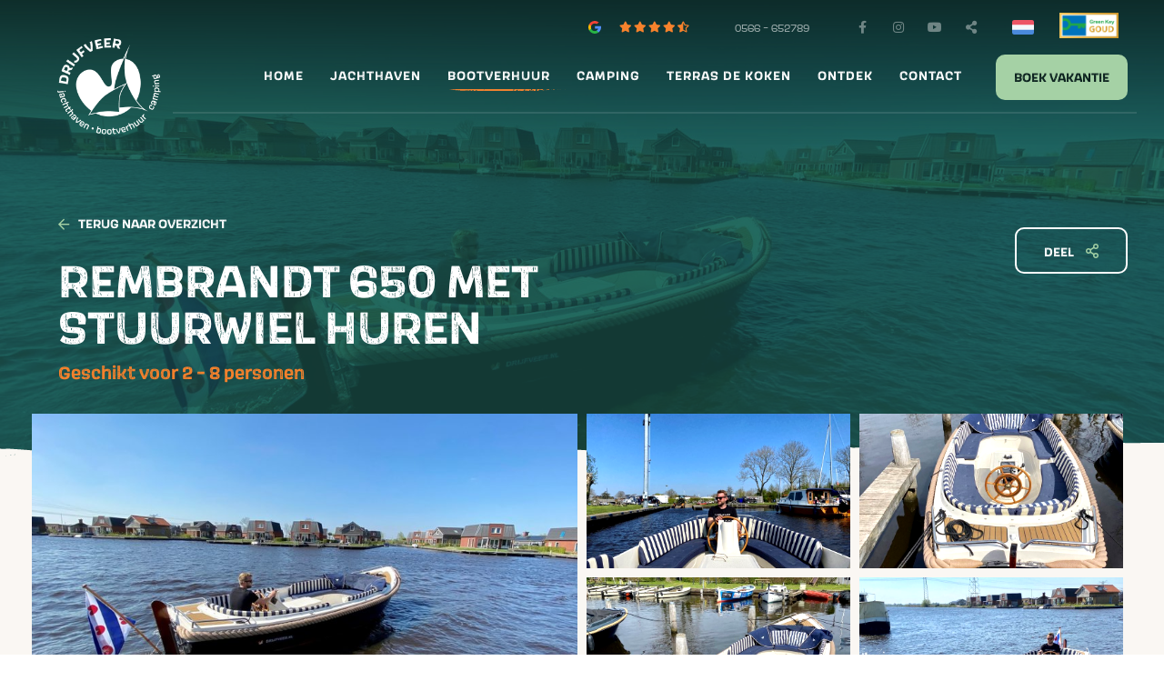

--- FILE ---
content_type: text/html; charset=UTF-8
request_url: https://www.drijfveer.nl/bootverhuur-friesland/152460/rembrandt-650-met-stuurwiel
body_size: 17373
content:




<!doctype html>
<html class="no-js" lang="nl">
<head>
		<meta charset="utf-8">
	<meta http-equiv="x-ua-compatible" content="ie=edge">
	<!-- Browsers -->
	<meta name="viewport" content="width=device-width, initial-scale=1.0,user-scalable=no, shrink-to-fit=no, viewport-fit=cover" />
	<link rel="shortcut icon" href="/themes/drijfveer2020/images/favicon.png" type="image/x-icon" />
	<link rel="apple-touch-icon-precomposed" type="image/png" href="/themes/drijfveer2020/images/apple-touch-icon.png" sizes="120x120">



	<title>Boot 'Rembrandt 650 met stuurwiel' huren in Friesland | Drijfveer bootverhuur</title>
    <meta name="description" content="Boot 'Rembrandt 650 met stuurwiel' geschikt voor 2 - 8 huren in Friesland bij De Drijfveer bootverhuur. Bekijk nu de beschikbaarheid van deze boot!" />
    <meta name="robots" content="index,follow" />
    <link href="https://www.drijfveer.nl/bootverhuur-friesland/152460/rembrandt-650-met-stuurwiel" rel="canonical" />
	
	
	<!-- Google Tag Manager -->
	<script>(function(w,d,s,l,i){w[l]=w[l]||[];w[l].push({'gtm.start':
	new Date().getTime(),event:'gtm.js'});var f=d.getElementsByTagName(s)[0],
	j=d.createElement(s),dl=l!='dataLayer'?'&l='+l:'';j.async=true;j.src=
	'https://www.googletagmanager.com/gtm.js?id='+i+dl;f.parentNode.insertBefore(j,f);
	})(window,document,'script','dataLayer','GTM-5MJXBBB');</script>
	<!-- End Google Tag Manager -->
		


	<link rel="stylesheet" href="/themes/drijfveer2020/foundation6/css/foundation.min.css" />

	<!-- Camping.care widget -->
	<script src="https://unpkg.com/vue"></script>
	<script src="https://booking-engine.camping.care/cc-book-form.js"></script>

	 <!-- RoyalSlider -->
	<link rel="stylesheet" href="/themes/drijfveer2020/assets/royalslider/royalslider.css" >
	<link rel="stylesheet" href="/themes/drijfveer2020/assets/royalslider/skins/default/rs-default.css">

	<!-- Magnific Popup -->
	<link rel="stylesheet" href="/themes/drijfveer2020/assets/magnific-popup/magnific-popup.css">

	<!-- Slick Carousel -->
	<link rel="stylesheet" href="/themes/drijfveer2020/assets/slick/slick.css"/>
	<link rel="stylesheet" href="/themes/drijfveer2020/assets/slick/slick-theme.css"/>

	<!-- FancyBox -->
	<link rel="stylesheet" href="/themes/drijfveer2020/assets/fancybox/jquery.fancybox.css">

  	<!-- Animation -->
  	<link rel="stylesheet" href="/themes/drijfveer2020/assets/wow/animate.css" />

	<!-- Filterbar -->
	<link rel="stylesheet" href="/themes/drijfveer2020/assets/filterbar/filterbar.css" />
	<link rel="stylesheet" href="/themes/drijfveer2020/css/pricetable.css" />
	<link rel="stylesheet" href="/themes/drijfveer2020/css/booking.css" />

	<link rel="stylesheet" href="https://addsite.nl/addbeheer/themes/addsite/css/iconen.css" />

  	<!-- Styles -->
	<link rel="stylesheet" href="/themes/drijfveer2020/css/basics.css" />
	<link rel="stylesheet" href="/themes/drijfveer2020/css/menu.css" />
	<link rel="stylesheet" href="/themes/drijfveer2020/css/cover.css">
	<link rel="stylesheet" href="/themes/drijfveer2020/css/popup.css" />
	<link rel="stylesheet" href="/themes/drijfveer2020/css/addform.css" />
	<link rel="stylesheet" href="/themes/drijfveer2020/css/objects.css" />
	<link rel="stylesheet" href="/themes/drijfveer2020/css/app.css" />



	<!-- jQuery -->
	<script src="/themes/drijfveer2020/foundation6/js/vendor/jquery.js"></script>


	<meta name="twitter:card" content="summary_large_image" />
	<meta name="twitter:title" content="Rembrandt 650 met stuurwiel" />
	<meta name="twitter:description" content="Boot 'Rembrandt 650 met stuurwiel' huren in Friesland" />
	<meta name="twitter:domain" content="https://www.drijfveer.nl/bootverhuur-friesland/152460/rembrandt-650-met-stuurwiel" />
	<meta name="twitter:image" content="https://www.drijfveer.nl/previews/2022/4/24/media_63_64148_w900_h473_crop.jpg" />

	<meta property="og:title" content="Rembrandt 650 met stuurwiel" />
	<meta property="og:type" content="Website" />
	<meta property="og:image" content="https://www.drijfveer.nl/previews/2022/4/24/media_63_64148_w900_h473_crop.jpg" />
	<meta property="og:url" content="https://www.drijfveer.nl/bootverhuur-friesland/152460/rembrandt-650-met-stuurwiel" />
	<meta property="og:description" content="Boot 'Rembrandt 650 met stuurwiel' huren in Friesland" /></head>
<body  id="page-13901" class="page page-front-no page-type-cms page-secured-no page-tpl-vervolgpagina page-language-nl page-region-nl user-no">

<!-- Google Tag Manager (noscript) -->
<noscript><iframe src="https://www.googletagmanager.com/ns.html?id=GTM-5MJXBBB"
height="0" width="0" style="display:none;visibility:hidden"></iframe></noscript>
<!-- End Google Tag Manager (noscript) -->


<div class="loading"></div>
<!--[if lt IE 8]><p class="browserupgrade">You are using an <strong>outdated</strong> browser. Please <a href="http://browsehappy.com/">upgrade your browser</a> to improve your experience.</p><![endif] -->
<div class="off-canvas-content" data-off-canvas-content>
<div id="topbar" class="outofsight ">
	



				<div class="topbar-sitelinks ">
					<div class="row ">


						<div class="large-12 columns">
							<div class="site-info ">

								<a href="https://www.google.nl/maps/place/Drijfveer+%26Tusken+de+Marren:+Bootverhuur,+Jachthaven,+Camping/@53.0491235,5.8246263,17z/data=!3m1!4b1!4m8!3m7!1s0x47c8f7a4aeccb5b3:0xe29c561972772fd1!5m2!4m1!1i2!8m2!3d53.0491235!4d5.8268203" target="_blank" class="g-rating google-reviews" id="google-reviews">
									<img src="/themes/drijfveer2020/images/g-icon.svg" width="14"/>
									<span class="number"></span>
									<i class="fas fa-star"></i>
									<i class="fas fa-star"></i>
									<i class="fas fa-star"></i>
									<i class="fas fa-star"></i>
									<i class="fas fa-star-half-alt"></i>
									<span class="amount">Google beoordelingen</span>
								</a>

								
								<ul class="">
																		
									<li><a href="tel:0566 - 652789" onclick="gtag('event', 'Klik telefoon', {'method': 'click'});"><i class="fas fa-phone"></i> <span>0566 - 652789</span></a></li>																										</ul>

																								<ul class="socialist">
																											<li class="facebook">
									<a href="https://www.facebook.com/dedrijfveer"  data-tooltip title="Facebook" target="_blank">
										<i class="fab fa-facebook-f"></i>
									</a>
									</li>
									
																		<li class="instagram">
									<a href="https://www.instagram.com/drijfveer_akkrum" data-tooltip title="Instagram" target="_blank">
										<i class="fab fa-instagram"></i>
									</a>
									</li>
									
																																				<li class="youtube">
									<a href="https://www.youtube.com/user/DrijfveerWatersport" data-tooltip title="Youtube" target="_blank">
										<i class="fab fa-youtube"></i>
									</a>
									</li>
																		<li class="share">
									<a href="#share" data-tooltip title="Deel ons" class="open-inline-modal">
										<i class="fas fa-share-alt"></i>
									</a>
									</li>
								</ul>
								
																<a href="#language" title="Delen" class="site-language nl open-inline-modal"></a>

																
								
								<span class="keurmerken">
									<a class="sitelinks-keurmerk" title="Green Key Goud keurmerk" href="https://www.drijfveer.nl/ontdek/nieuws/2024/01/180130-het-keurmerk-green-key-goud-behaald" title=""><img src="/themes/drijfveer2020/images/keurmerk-greenkey-gold.png" width="65"/></a>
																	</span>

							</div>

						</div>
					</div>
				</div>



		<div class="row ">	
	
				<a class="logo" href="/" title=""><span></span></a>
						
						
				<nav id="top-nav" class="main-menu">
					
						
						<ul class="dropdown menu normal" data-dropdown-menu>
							<li class=" "><a href="/">Home</a></li>

							
																						
								<li class="menu-item menu-13968   ">
									<a href="/jachthaven-friesland">Jachthaven</a>
																			<ul class="">
																												<li >
										<a  href="/jachthaven-friesland/ligplaats-friesland" >Ligplaats Friesland</a>
																			</li>
																									<li >
										<a  href="/jachthaven-friesland/passantenhaven-akkrum" >Passantenhaven Akkrum</a>
																			</li>
																									<li >
										<a  href="/jachthaven-friesland/faciliteiten" >Faciliteiten</a>
																			</li>
																									<li >
										<a  href="/jachthaven-friesland/boot-kopen" >Boot kopen</a>
																			</li>
																									<li >
										<a  href="/jachthaven-friesland/winterstalling" >Winterstalling</a>
																			</li>
																									<li >
										<a  href="/jachthaven-friesland/bereikbaarheid-en-ligging" >Bereikbaarheid en ligging</a>
																			</li>
								
										</ul>
																	</li>
																						
								<li class="menu-item menu-13899 so-active  ">
									<a href="/bootverhuur-friesland">Bootverhuur</a>
																			<ul class="">
																												<li >
										<a  href="/bootverhuur-friesland/onze-hele-vloot" >Onze hele vloot</a>
																			</li>
																									<li >
										<a  href="/bootverhuur-friesland/valk-huren-friesland" >Valk huren</a>
																			</li>
																									<li >
										<a  href="/bootverhuur-friesland/zeilboot-huren-friesland" >Zeilboot huren</a>
																			</li>
																									<li >
										<a  href="/bootverhuur-friesland/sloep-huren-friesland" >Sloep huren</a>
																					
												<ul>
																						<li><a href="/bootverhuur-friesland/sloep-huren-friesland/al-onze-sloepen" class="">Alle sloepen</a></li>
									
												</ul>
								
																			</li>
																									<li >
										<a  href="/bootverhuur-friesland/cabinsloep-huren-friesland" >Cabinsloep huren</a>
																			</li>
																									<li >
										<a  href="/bootverhuur-friesland/zeilles" >Zeilles</a>
																			</li>
								
										</ul>
																	</li>
																						
								<li class="menu-item menu-13909   ">
									<a href="/camping-friesland">Camping</a>
																			<ul class="">
																												<li >
										<a  href="/camping-friesland/camperplaats-aan-het-water" >Camperplaatsen</a>
																			</li>
																									<li >
										<a  href="/camping-friesland/kamperen-aan-het-water" >Kampeerplaatsen</a>
																			</li>
																									<li >
										<a  href="/camping-friesland/vakantiehuis-friesland-aan-het-water-6-personen" >Vakantiehuis</a>
																			</li>
																									<li >
										<a  href="/camping-friesland/faciliteiten" >Faciliteiten</a>
																			</li>
																									<li >
										<a  href="/camping-friesland/zoek-en-boek-plaats" >zoek en boek plaats</a>
																			</li>
								
										</ul>
																	</li>
																						
								<li class="menu-item menu-13969   ">
									<a href="/terras-de-koken">Terras De Koken</a>
																			<ul class="">
																												<li >
										<a  href="/terras-de-koken/eten-en-drinken" >Eten en drinken</a>
																			</li>
																									<li >
										<a  href="/terras-de-koken/openingstijden" >Openingstijden</a>
																			</li>
																									<li >
										<a  href="/terras-de-koken/vergaderen-in-de-koken" >Vergaderen in De Koken</a>
																			</li>
								
										</ul>
																	</li>
																						
								<li class="menu-item menu-13970   ">
									<a href="/ontdek">Ontdek</a>
																			<ul class="">
																												<li >
										<a  href="/ontdek/nieuws" >Nieuws</a>
																			</li>
																									<li >
										<a  href="/ontdek/ervaringen-van-onze-gasten" >Ervaringen van onze gasten</a>
																			</li>
																									<li >
										<a  href="/ontdek/bereikbaarheid" >Bereikbaarheid</a>
																			</li>
																									<li >
										<a  href="/ontdek/wat-is-er-te-doen-in-de-omgeving" >Wat is er te doen in de omgeving</a>
																			</li>
																									<li >
										<a  href="/ontdek/duurzaam-ondernemen" >Duurzaam ondernemen</a>
																					
												<ul>
																						<li><a href="/ontdek/duurzaam-ondernemen/duurzame-waterbouw" class="">Duurzame waterbouw</a></li>
																		<li><a href="/ontdek/duurzaam-ondernemen/blauwe-vlag-jachthaven" class="">Blauwe vlag jachthaven</a></li>
									
												</ul>
								
																			</li>
																									<li >
										<a  href="/ontdek/ons-team" >Ons team</a>
																			</li>
																									<li >
										<a  href="/ontdek/vaarroutes-friesland" >Vaarroutes Friesland</a>
																			</li>
								
										</ul>
																	</li>
																						
								<li class="menu-item menu-13949   ">
									<a href="/contact">Contact</a>
																	</li>
														
																					<li class="actioning">									<button class="color3 button action-button" type="button" data-toggle="example-dropdown-1">Boek vakantie</button>

									<div class="dropdown-pane action-pane bg-color3" id="example-dropdown-1" data-dropdown data-position="bottom" data-alignment="right" data-close-on-click="true">
										<ul class="vertical menu">
																						<li><a href="/bootverhuur-friesland">Boot huren</a></li>
																						<li><a href="/camping-friesland">Kampeer-/camperplek huren</a></li>
																					</ul>
									</div>

								</li>
							<li class="mobile-trigger"><button type="button" class="nav-trigger" data-toggle="offCanvas"><span></span><b>Menu</b></button>
						</ul>
				</nav>
								
	
	</div>	<div class="divider-wrap divider-wrap-bottom dark z_index_101" style="height: 15px;">
			<svg version="1.1" xmlns="http://www.w3.org/2000/svg" xmlns:xlink="http://www.w3.org/1999/xlink" x="0px" y="0px"
					width="1439.2px" height="22.5px" viewBox="0 0 1439.2 22.5" xml:space="preserve" preserveAspectRatio="none">
				<path class="st0" d="M1419.7,0c-9.6,0-19.2,0.2-28.8,0.3c-4.4,0-8.8-0.3-13.1-0.3c-7,0.1-14,0.3-21,0.4c-6.5,0.1-13-0.2-19.4,0.1
					c-6.3,0.3-12.5-0.1-19,1.4c-5.4,1.3-12.1,0.7-18.1,1c-0.3,0.9-0.5,1.4-0.8,2.1c-2.4-0.2-4.5-0.4-6.6-0.6l0,0
					c-4.1,0.2-8.3,0.5-12.4,0.5c-5.3,0.1-10.7-0.5-15.8,0.1c-5,0.5-9.2,0.4-13.1-1.4c-0.3,0.3-0.6,0.5-0.9,0.8c0,0,0,0,0,0
					c0,0,0,0-0.1,0c0,0,0,0,0,0l-0.3,0.1c0,0,0.2-0.1,0.3-0.1c0,0,0,0,0,0c-1.4-0.2-2.9-0.5-4.3-0.7c0,0,0,0-0.1,0
					c-0.1-0.1-0.2-0.2-0.3-0.2c-0.1,0-0.3-0.1-0.4-0.1c-0.6,0.5-1.1,1.3-1.8,1.3c-3.8,0.3-7.7,0.5-11.5,0.6c-10.2,0.1-20.3-0.1-30.5,0.1
					c-6.7,0.1-13.3,1-20,1.1c-4.4,0.1-8.9-0.8-13.3-0.9c-5.1-0.1-10.7-0.5-15.2,0.5c-5.6,1.2-10.6-0.8-15.8,0.2
					c-1.8,0.3-3.7,0.3-5.6,0.4c0,0,0,0,0,0c0,0,0,0.1-0.1,0.1c-0.1-0.1-0.1-0.1-0.2-0.2c0.1,0,0.2,0,0.2,0c0,0,0,0,0,0
					c-1.9-1.2-1.9-1.2-3.3,0.5c-2.2-0.3-4.3-0.5-6.5-0.8l0.1,0.1c0.1,0.1,0.2,0.1,0.2,0.2c0,0.1,0,0.2-0.1,0.2c-1.8,0.1-4.1,0.8-5.2,0.3
					c-3.8-1.5-7.6-0.8-11.4-0.6c-5.2,0.2-10.5,0.5-15.7,0.6c-0.9,0-2.5-0.9-2.7-0.8c-3.6,2.2-7.7,1-11.5,0.6c-7.8-0.8-15.5-1.7-23.5-0.7
					c-0.8,0.1-1.8-0.3-2.7-0.4c-1-0.1-2.5-0.4-2.8-0.2c-3.2,2.3-7.7,1.6-11.6,1.7c-8.8,0.2-17.5,1.4-26.3,0.7c0,0,0,0,0,0c0,0,0,0,0,0
					c0,0,0,0,0,0l-0.1-0.1c-0.2,0.3-0.3,0.9-0.6,0.9c-5.9,0.7-11.9,1.3-17.9,1.9c-5.4,0.6-10.9-0.5-16.5,0.4c-3.2,0.5-7.1,0-10.8,0.3
					c-6.4,0.6-13.1,0.6-19.6,0.9l0,0c0,0,0,0,0,0c-3.3,0.3-6.7,0.5-10,0.9c-2.8,0.3-5.6,1-8.4,1c-3,0-6-0.8-9-1.2
					c-8.6-1-17.1-1.6-25.8,0c-1.9,0.4-4.4-0.5-6.6-0.3c-2.7,0.2-5,1.3-8,1.1c-1.8-0.1-3.7,0.7-5.6,0.8c-4.1,0.1-8.2,0-12.3-0.1
					c0,0,0,0,0,0c-1.6-0.1-3.2-0.2-4.7-0.3c-1.8-0.2-3.5-0.5-5.9-0.8c-0.1,0.1-0.3,0.2-0.6,0.3c0,0.2-0.1,0.7-0.1,0.7
					c-4.5,0.1-9,1.1-13.4-0.4l0,0c-2.8,0.1-5.6,0.2-8.4,0.4c0,0,0,0.1,0,0.1c-8.6-2.1-17.4-3.7-26.9-2.8c-1.4,0.1-2.8-0.1-4.2-0.2
					c-6.9-0.8-13.7-1.9-20.6-2.2C762.5,8.9,752,9,741.6,8.9c-2.4,0-4.9-0.1-7.3-0.1c-3.3,0.1-6.7,0.7-9.9,0.4c-9-0.7-17.9-0.7-26.8,0.4
					c-1.3,0.2-2.8-0.3-3-0.4c-2.4,0.3-3.8,0.6-5.2,0.5c-2.9-0.2-5.7-0.7-8.6-0.8c-4.8-0.3-9.5-1.3-14.5-0.3c-6,1.2-12,0.9-18.1,0.2
					c-4.1-0.5-8.4-1.1-12.6,0.3c-0.9,0.3-2.2,0.3-3.4,0.3c-3.7,0-7.4-0.2-11.1-0.2c-7.1,0-14.2,0.3-21.3,0.2c-7.7-0.1-15-1.8-23-1.1
					c-7.3,0.6-14.9,0-22.3,0.3c-7.1,0.3-14.4,0-21.3,1.8c-2.6,0.7-6.1,0.3-9.1,0.2c-5.5-0.3-11-1.2-16.4-1c-7.4,0.2-14.7,1.2-22.2,1.6
					c-5.8,0.3-11.7,0.1-17.6,0.1c0,0,0,0,0,0.1c-2.5-0.1-5.3-0.7-7.4-0.2c-9,2.1-18.2,2.3-27.7,1.6c-2-0.2-4-0.8-5.9-0.7
					c-6.2,0.2-12.3,0.7-18.5,0.8c-8,0.1-16,0.3-23.9-0.3c-9.5-0.7-18.8-2.1-28.2-3.3c-1.3-0.1-2.6-0.6-3.7-0.4
					c-8.6,1.4-17.2,0.4-25.8-0.1l-0.1,0c-2.3,0.1-4.6,0.2-6.9,0.2c-5,0.1-10,0.1-15,0.2c-4.5,0.1-8.9,0.6-13.4,0.7
					c-3.6,0-7.3-0.8-10.8-0.5c-7.4,0.7-14.1-1.3-21.4-1.2c-7.1,0.1-14,0.3-21.2-0.6c-5.7-0.7-12.2,1-18.4,1.5c-1.3,0.1-2.8-0.3-4.1-0.4
					c-0.7,0.2-1.7,0.7-2.6,0.7c-2.2,0.1-4.4-0.2-6.6-0.2c-7.8-0.1-15.6,0-23.3-0.2c-8.6-0.3-17.1-0.1-25.4,1.2c-1.3,0.2-2.9-0.3-4.3-0.3
					c-4.4,0-8.7,0-13.1,0.2c-2,0.1-3.9,0.5-5.8,0.6c-2.3,0.1-4.5,0-6.8,0c-5.4,0-10.9,0.7-16,0.1c-8.4-1.1-16.5-0.6-24.8,0
					c-5.8,0.4-11.7,0.8-17.5,0.5C60.3,10.9,51.2,9.7,42.1,9c-7.8-0.6-15.7-1.2-23.5-1.6C15.3,7.2,12,7.8,8.9,7.5C5.9,7.3,3,6.5,0,6.1
					v16.4h1439.2V0.3C1432.7,0.1,1426.2,0,1419.7,0z M14.2,16.3c0,0-0.1-0.1-0.2-0.1c0.1,0,0.2-0.1,0.3-0.1c0.1,0,0.2,0,0.3,0.1
					C14.5,16.2,14.3,16.3,14.2,16.3z M19.3,14.8c0-0.1,0-0.2,0-0.3c0.6,0,1.2,0,1.8,0c0,0.1,0,0.2,0,0.3C20.5,14.8,19.9,14.8,19.3,14.8z
					M24.4,14.9c0-0.1-0.1-0.2-0.1-0.3c0.5-0.1,1-0.1,1.6-0.2c0,0.1,0.1,0.2,0.1,0.3C25.5,14.8,25,14.9,24.4,14.9z M53.6,14.8
					c0-0.1,0-0.3,0-0.4c2.3-0.1,4.6-0.2,6.9-0.2c0,0.2,0,0.4,0,0.7C58.2,14.8,55.9,14.8,53.6,14.8z M88.4,14.8c-0.1-0.1-0.3-0.2-0.4-0.3
					c0.3,0,0.5-0.1,0.8-0.1c0.1,0,0.2,0.1,0.3,0.2C88.8,14.7,88.6,14.7,88.4,14.8z M96.8,22.1c0-0.1-0.1-0.2-0.1-0.3
					c0.6-0.1,1.1-0.3,1.7-0.4c0.1,0.2,0.2,0.4,0.2,0.6C98,22.1,97.4,22.1,96.8,22.1z M102.5,14.4c0.2,0,0.4,0.1,0.6,0.2
					c-0.2,0.1-0.5,0.2-0.7,0.2c-0.2,0-0.4-0.2-0.6-0.2C102,14.5,102.2,14.4,102.5,14.4z M106.5,16.5c-1.5,0-2.9,0-4.4,0
					c0-0.2,0.1-0.4,0.1-0.6c1.4,0,2.9,0,4.3,0C106.5,16.1,106.5,16.3,106.5,16.5z M138.2,16.3l-0.3-0.1l0.3-0.1L138.2,16.3z M139.5,14.8
					c-1.2,0-2.4,0-3.5,0c0-0.1,0-0.3,0.1-0.4c1.2,0,2.3,0.1,3.5,0.1C139.5,14.6,139.5,14.7,139.5,14.8z M150.8,14.9
					c-0.2,0-0.3-0.2-0.4-0.3c0.3-0.1,0.5-0.2,0.7-0.1c0.2,0,0.3,0.2,0.4,0.3C151.2,14.8,151,14.9,150.8,14.9z M229,22.1
					c0-0.1,0-0.1,0-0.2c0.5,0,0.9,0,1.4,0c0,0.1,0,0.1,0,0.2C229.9,22.1,229.5,22.1,229,22.1z M290,14.8c-0.1,0-0.2-0.1-0.2-0.1
					c0.1,0,0.2-0.1,0.3-0.1c0.1,0,0.2,0.1,0.2,0.1C290.2,14.7,290.1,14.8,290,14.8z M306,14.8c-0.1,0-0.2,0-0.4,0c0-0.1,0.1-0.2,0.1-0.3
					c0.1,0,0.2,0.1,0.3,0.1C306.1,14.7,306.1,14.7,306,14.8z M312,14.7l-0.3-0.1l0.3-0.1L312,14.7z M380.9,14.9c0-0.1,0-0.2,0-0.3
					c0.5,0,0.9,0,1.4-0.1c0,0.1,0,0.2,0,0.3C381.9,14.8,381.4,14.8,380.9,14.9z M427,14.7c-0.6,0-1.2,0-1.8,0c0-0.1,0-0.2,0-0.2
					c0.6,0,1.2,0,1.8,0C427,14.6,427,14.7,427,14.7z M441,14.9c-0.6,0-1.2-0.1-1.9-0.1c0-0.1,0-0.2,0-0.4c0.6,0,1.2,0.1,1.9,0.1
					C441,14.6,441,14.7,441,14.9z M558.7,14.8c-0.5,0-0.9,0-1.4,0c0-0.1,0-0.2,0-0.2c0.5,0,0.9,0,1.4,0
					C558.7,14.6,558.7,14.7,558.7,14.8z M821.4,14.9c-0.1-0.1-0.2-0.2-0.2-0.3c0.1,0,0.2,0,0.4,0.1C821.4,14.7,821.4,14.8,821.4,14.9z
					M882.4,14.7C882.4,14.7,882.4,14.7,882.4,14.7l-0.2-0.1L882.4,14.7c0.4-0.3,0.7-0.7,1.1-1c0.3,0.2,0.6,0.3,0.9,0.5
					C883.7,14.3,883,14.5,882.4,14.7z M912.6,14.8l-0.3-0.1l0.3-0.1L912.6,14.8z M933.1,14.8c-0.1,0-0.2-0.1-0.3-0.1
					c0.2,0,0.4-0.1,0.6-0.1c0.1,0,0.3,0.1,0.5,0.2C933.6,14.8,933.3,14.8,933.1,14.8z"/>
				</svg>
 	</div>
</div>
<div id="page-container" class="hide-on-load">
	
				
			

	
	<div id="main" class="main-content ">

		<div id="start"></div>
		

		

				
		<section id="page-content" class="is-relative is-detail bg-light">

				

							
									
















<section class="section-wrapper  section-object-detail  bg-light padding-bottom-small ">

	<div class="bg-section-image bg-secondary opacity-100 bg-width-100 bg-height-60">
		<div class="bg-object-detail-cover-image" style="background-image: url(/previews/2022/4/24/media_63_64148_w1500_overlay_1c524a.jpg);"></div>

		<div class="divider-wrap divider-wrap-bottom light z_index_101" style="height: 20px;">
			<svg version="1.1" xmlns="http://www.w3.org/2000/svg" xmlns:xlink="http://www.w3.org/1999/xlink" x="0px" y="0px"
					width="1439.2px" height="22.5px" viewBox="0 0 1439.2 22.5" xml:space="preserve" preserveAspectRatio="none">
				<path class="st0" d="M1419.7,0c-9.6,0-19.2,0.2-28.8,0.3c-4.4,0-8.8-0.3-13.1-0.3c-7,0.1-14,0.3-21,0.4c-6.5,0.1-13-0.2-19.4,0.1
					c-6.3,0.3-12.5-0.1-19,1.4c-5.4,1.3-12.1,0.7-18.1,1c-0.3,0.9-0.5,1.4-0.8,2.1c-2.4-0.2-4.5-0.4-6.6-0.6l0,0
					c-4.1,0.2-8.3,0.5-12.4,0.5c-5.3,0.1-10.7-0.5-15.8,0.1c-5,0.5-9.2,0.4-13.1-1.4c-0.3,0.3-0.6,0.5-0.9,0.8c0,0,0,0,0,0
					c0,0,0,0-0.1,0c0,0,0,0,0,0l-0.3,0.1c0,0,0.2-0.1,0.3-0.1c0,0,0,0,0,0c-1.4-0.2-2.9-0.5-4.3-0.7c0,0,0,0-0.1,0
					c-0.1-0.1-0.2-0.2-0.3-0.2c-0.1,0-0.3-0.1-0.4-0.1c-0.6,0.5-1.1,1.3-1.8,1.3c-3.8,0.3-7.7,0.5-11.5,0.6c-10.2,0.1-20.3-0.1-30.5,0.1
					c-6.7,0.1-13.3,1-20,1.1c-4.4,0.1-8.9-0.8-13.3-0.9c-5.1-0.1-10.7-0.5-15.2,0.5c-5.6,1.2-10.6-0.8-15.8,0.2
					c-1.8,0.3-3.7,0.3-5.6,0.4c0,0,0,0,0,0c0,0,0,0.1-0.1,0.1c-0.1-0.1-0.1-0.1-0.2-0.2c0.1,0,0.2,0,0.2,0c0,0,0,0,0,0
					c-1.9-1.2-1.9-1.2-3.3,0.5c-2.2-0.3-4.3-0.5-6.5-0.8l0.1,0.1c0.1,0.1,0.2,0.1,0.2,0.2c0,0.1,0,0.2-0.1,0.2c-1.8,0.1-4.1,0.8-5.2,0.3
					c-3.8-1.5-7.6-0.8-11.4-0.6c-5.2,0.2-10.5,0.5-15.7,0.6c-0.9,0-2.5-0.9-2.7-0.8c-3.6,2.2-7.7,1-11.5,0.6c-7.8-0.8-15.5-1.7-23.5-0.7
					c-0.8,0.1-1.8-0.3-2.7-0.4c-1-0.1-2.5-0.4-2.8-0.2c-3.2,2.3-7.7,1.6-11.6,1.7c-8.8,0.2-17.5,1.4-26.3,0.7c0,0,0,0,0,0c0,0,0,0,0,0
					c0,0,0,0,0,0l-0.1-0.1c-0.2,0.3-0.3,0.9-0.6,0.9c-5.9,0.7-11.9,1.3-17.9,1.9c-5.4,0.6-10.9-0.5-16.5,0.4c-3.2,0.5-7.1,0-10.8,0.3
					c-6.4,0.6-13.1,0.6-19.6,0.9l0,0c0,0,0,0,0,0c-3.3,0.3-6.7,0.5-10,0.9c-2.8,0.3-5.6,1-8.4,1c-3,0-6-0.8-9-1.2
					c-8.6-1-17.1-1.6-25.8,0c-1.9,0.4-4.4-0.5-6.6-0.3c-2.7,0.2-5,1.3-8,1.1c-1.8-0.1-3.7,0.7-5.6,0.8c-4.1,0.1-8.2,0-12.3-0.1
					c0,0,0,0,0,0c-1.6-0.1-3.2-0.2-4.7-0.3c-1.8-0.2-3.5-0.5-5.9-0.8c-0.1,0.1-0.3,0.2-0.6,0.3c0,0.2-0.1,0.7-0.1,0.7
					c-4.5,0.1-9,1.1-13.4-0.4l0,0c-2.8,0.1-5.6,0.2-8.4,0.4c0,0,0,0.1,0,0.1c-8.6-2.1-17.4-3.7-26.9-2.8c-1.4,0.1-2.8-0.1-4.2-0.2
					c-6.9-0.8-13.7-1.9-20.6-2.2C762.5,8.9,752,9,741.6,8.9c-2.4,0-4.9-0.1-7.3-0.1c-3.3,0.1-6.7,0.7-9.9,0.4c-9-0.7-17.9-0.7-26.8,0.4
					c-1.3,0.2-2.8-0.3-3-0.4c-2.4,0.3-3.8,0.6-5.2,0.5c-2.9-0.2-5.7-0.7-8.6-0.8c-4.8-0.3-9.5-1.3-14.5-0.3c-6,1.2-12,0.9-18.1,0.2
					c-4.1-0.5-8.4-1.1-12.6,0.3c-0.9,0.3-2.2,0.3-3.4,0.3c-3.7,0-7.4-0.2-11.1-0.2c-7.1,0-14.2,0.3-21.3,0.2c-7.7-0.1-15-1.8-23-1.1
					c-7.3,0.6-14.9,0-22.3,0.3c-7.1,0.3-14.4,0-21.3,1.8c-2.6,0.7-6.1,0.3-9.1,0.2c-5.5-0.3-11-1.2-16.4-1c-7.4,0.2-14.7,1.2-22.2,1.6
					c-5.8,0.3-11.7,0.1-17.6,0.1c0,0,0,0,0,0.1c-2.5-0.1-5.3-0.7-7.4-0.2c-9,2.1-18.2,2.3-27.7,1.6c-2-0.2-4-0.8-5.9-0.7
					c-6.2,0.2-12.3,0.7-18.5,0.8c-8,0.1-16,0.3-23.9-0.3c-9.5-0.7-18.8-2.1-28.2-3.3c-1.3-0.1-2.6-0.6-3.7-0.4
					c-8.6,1.4-17.2,0.4-25.8-0.1l-0.1,0c-2.3,0.1-4.6,0.2-6.9,0.2c-5,0.1-10,0.1-15,0.2c-4.5,0.1-8.9,0.6-13.4,0.7
					c-3.6,0-7.3-0.8-10.8-0.5c-7.4,0.7-14.1-1.3-21.4-1.2c-7.1,0.1-14,0.3-21.2-0.6c-5.7-0.7-12.2,1-18.4,1.5c-1.3,0.1-2.8-0.3-4.1-0.4
					c-0.7,0.2-1.7,0.7-2.6,0.7c-2.2,0.1-4.4-0.2-6.6-0.2c-7.8-0.1-15.6,0-23.3-0.2c-8.6-0.3-17.1-0.1-25.4,1.2c-1.3,0.2-2.9-0.3-4.3-0.3
					c-4.4,0-8.7,0-13.1,0.2c-2,0.1-3.9,0.5-5.8,0.6c-2.3,0.1-4.5,0-6.8,0c-5.4,0-10.9,0.7-16,0.1c-8.4-1.1-16.5-0.6-24.8,0
					c-5.8,0.4-11.7,0.8-17.5,0.5C60.3,10.9,51.2,9.7,42.1,9c-7.8-0.6-15.7-1.2-23.5-1.6C15.3,7.2,12,7.8,8.9,7.5C5.9,7.3,3,6.5,0,6.1
					v16.4h1439.2V0.3C1432.7,0.1,1426.2,0,1419.7,0z M14.2,16.3c0,0-0.1-0.1-0.2-0.1c0.1,0,0.2-0.1,0.3-0.1c0.1,0,0.2,0,0.3,0.1
					C14.5,16.2,14.3,16.3,14.2,16.3z M19.3,14.8c0-0.1,0-0.2,0-0.3c0.6,0,1.2,0,1.8,0c0,0.1,0,0.2,0,0.3C20.5,14.8,19.9,14.8,19.3,14.8z
					M24.4,14.9c0-0.1-0.1-0.2-0.1-0.3c0.5-0.1,1-0.1,1.6-0.2c0,0.1,0.1,0.2,0.1,0.3C25.5,14.8,25,14.9,24.4,14.9z M53.6,14.8
					c0-0.1,0-0.3,0-0.4c2.3-0.1,4.6-0.2,6.9-0.2c0,0.2,0,0.4,0,0.7C58.2,14.8,55.9,14.8,53.6,14.8z M88.4,14.8c-0.1-0.1-0.3-0.2-0.4-0.3
					c0.3,0,0.5-0.1,0.8-0.1c0.1,0,0.2,0.1,0.3,0.2C88.8,14.7,88.6,14.7,88.4,14.8z M96.8,22.1c0-0.1-0.1-0.2-0.1-0.3
					c0.6-0.1,1.1-0.3,1.7-0.4c0.1,0.2,0.2,0.4,0.2,0.6C98,22.1,97.4,22.1,96.8,22.1z M102.5,14.4c0.2,0,0.4,0.1,0.6,0.2
					c-0.2,0.1-0.5,0.2-0.7,0.2c-0.2,0-0.4-0.2-0.6-0.2C102,14.5,102.2,14.4,102.5,14.4z M106.5,16.5c-1.5,0-2.9,0-4.4,0
					c0-0.2,0.1-0.4,0.1-0.6c1.4,0,2.9,0,4.3,0C106.5,16.1,106.5,16.3,106.5,16.5z M138.2,16.3l-0.3-0.1l0.3-0.1L138.2,16.3z M139.5,14.8
					c-1.2,0-2.4,0-3.5,0c0-0.1,0-0.3,0.1-0.4c1.2,0,2.3,0.1,3.5,0.1C139.5,14.6,139.5,14.7,139.5,14.8z M150.8,14.9
					c-0.2,0-0.3-0.2-0.4-0.3c0.3-0.1,0.5-0.2,0.7-0.1c0.2,0,0.3,0.2,0.4,0.3C151.2,14.8,151,14.9,150.8,14.9z M229,22.1
					c0-0.1,0-0.1,0-0.2c0.5,0,0.9,0,1.4,0c0,0.1,0,0.1,0,0.2C229.9,22.1,229.5,22.1,229,22.1z M290,14.8c-0.1,0-0.2-0.1-0.2-0.1
					c0.1,0,0.2-0.1,0.3-0.1c0.1,0,0.2,0.1,0.2,0.1C290.2,14.7,290.1,14.8,290,14.8z M306,14.8c-0.1,0-0.2,0-0.4,0c0-0.1,0.1-0.2,0.1-0.3
					c0.1,0,0.2,0.1,0.3,0.1C306.1,14.7,306.1,14.7,306,14.8z M312,14.7l-0.3-0.1l0.3-0.1L312,14.7z M380.9,14.9c0-0.1,0-0.2,0-0.3
					c0.5,0,0.9,0,1.4-0.1c0,0.1,0,0.2,0,0.3C381.9,14.8,381.4,14.8,380.9,14.9z M427,14.7c-0.6,0-1.2,0-1.8,0c0-0.1,0-0.2,0-0.2
					c0.6,0,1.2,0,1.8,0C427,14.6,427,14.7,427,14.7z M441,14.9c-0.6,0-1.2-0.1-1.9-0.1c0-0.1,0-0.2,0-0.4c0.6,0,1.2,0.1,1.9,0.1
					C441,14.6,441,14.7,441,14.9z M558.7,14.8c-0.5,0-0.9,0-1.4,0c0-0.1,0-0.2,0-0.2c0.5,0,0.9,0,1.4,0
					C558.7,14.6,558.7,14.7,558.7,14.8z M821.4,14.9c-0.1-0.1-0.2-0.2-0.2-0.3c0.1,0,0.2,0,0.4,0.1C821.4,14.7,821.4,14.8,821.4,14.9z
					M882.4,14.7C882.4,14.7,882.4,14.7,882.4,14.7l-0.2-0.1L882.4,14.7c0.4-0.3,0.7-0.7,1.1-1c0.3,0.2,0.6,0.3,0.9,0.5
					C883.7,14.3,883,14.5,882.4,14.7z M912.6,14.8l-0.3-0.1l0.3-0.1L912.6,14.8z M933.1,14.8c-0.1,0-0.2-0.1-0.3-0.1
					c0.2,0,0.4-0.1,0.6-0.1c0.1,0,0.3,0.1,0.5,0.2C933.6,14.8,933.3,14.8,933.1,14.8z"/>
				</svg>
 		</div>
	</div>

	<div class="row">
		<div class="small-12 medium-9 large-8 columns ">
			<div class="section-title-wrapper">
				<a href="javascript:history.back()" class="white text button goback-link"><i class="fas fa-arrow-left"></i>Terug naar overzicht</a>
				<div class="clearer h30"></div>
																	<h1 class="section-title title-large c-white">
											Rembrandt 650 met stuurwiel huren									</h1>
				<h2 class="section-subtitle ">
					Geschikt voor 2 - 8 personen

				</h2>

				<a href="#boeken" class="primary button section-button show-for-small-only" data-smooth-scroll data-offset=140>Die wil ik! <i class="fas fa-long-arrow-down"></i></a>
											</div>
		</div>
		<div class="small-12 medium-3 large-2 columns ">
			<div class="object-detail-sharing">
				<a href="#share" data-tooltip title="Deel Rembrandt 650 met stuurwiel" class="white hollow button object-share open-inline-modal">Deel <i class="far fa-share-alt"></i></a>

							</div>
		</div>
	</div>
	<div class="row" >
		<!-- Begin of gallery -->
		<div rel="gallery101589" class="object-detail-images total-6">

			
			
			
			
						<div class="five-images">

				<a href="/previews/2022/4/24/media_63_64148_w1600_fit.jpg" data-fancybox="gallery"  class="object-detail-image-main gallery-item "
						style="background-image: url(/previews/2022/4/24/media_63_64148_w800_h650_crop.jpg);" >

									</a>

				<div class="object-image-rest">
					<a href="/previews/2022/4/24/media_63_64144_w1600_fit.jpg" data-fancybox="gallery"  class="object-detail-image gallery-item"
						style="background-image: url(/previews/2022/4/24/media_63_64144_w800_h550_crop.jpg");" >
					</a>

					<a href="/previews/2022/4/14/media_63_64064_w1600_fit.jpg" data-fancybox="gallery"  class="object-detail-image gallery-item"
						style="background-image: url(/previews/2022/4/14/media_63_64064_w800_h550_crop.jpg");" >
					</a>

					<a href="/previews/2022/4/14/media_63_64065_w1600_fit.jpg" data-fancybox="gallery"  class="object-detail-image gallery-item"
						style="background-image: url(/previews/2022/4/14/media_63_64065_w800_h550_crop.jpg");" >
					</a>

					<a href="/previews/2022/4/24/media_63_64146_w1600_fit.jpg" data-fancybox="gallery"  class="object-detail-image gallery-item "
						style="background-image: url(/previews/2022/4/24/media_63_64146_w800_h550_crop.jpg");" >
											</a>



				</div>

			</div>

			<div class="" style="display:none;">
									<a href="/previews/2022/4/24/media_63_64147_w1600_fit.jpg" data-fancybox="gallery"  class="gallery-item"></a>
							</div>
			
		</div>
		<!-- End of gallery -->
	</div>

</section>

<section id="detail" class="section-wrapper bg-light padding-bottom-small">

	<div id="object-detail" class="object-detail" >
		<a itemprop="url" href="/bootverhuur-friesland/152460/rembrandt-650-met-stuurwiel" class="hide">Rembrandt 650 met stuurwiel</a>
		<div class="row" data-equalizer>
			<div class="small-12 medium-12 large-7 columns">

				<div id="object-nav" class="bg-white" data-sticky-container >
					<div class="sticky" data-sticky data-options="marginTop:4.6;" data-top-anchor="object-nav:top" data-btm-anchor="detail:bottom" >
						<ul class="horizontal menu" data-magellan data-offset=80 data-threshold=100>
													<li><a href="#omschrijving">Omschrijving</a></li>							<li><a href="#voorzieningen">Voorzieningen</a></li>
							<li><a href="#kenmerken">Kenmerken</a></li>
							<li><a href="#boeken">Boeken</a></li>
												</ul>
					</div>
				</div>
								<div id="omschrijving" data-magellan-target="omschrijving" class="object-detail-section">

					<div id="description" class="object-detail-description" data-toggler=".expanded">

						<div class="object-detail-text">

																						<div class="object-detail-lead"><p>Een Rembrandt sloep met klassieke overnaadse romp. Rondom zijn er zitplaatsen en hij is uitgevoerd met een buiskap en achtertent. Deze Rembrandt 650 is door het stuurwiel makkelijk te varen. De romp snijdt soepel door het water, waardoor de motor op laag toerental kan draaien. Heerlijk rustig genieten van deze mooie sloep!


</p></div><p>Midden in Friesland een sloep huren? Dat kan bij ons! Door de centrale ligging vaart u schitterende tochten door heel Friesland. De sloepen zijn ruim en diep (ideaal voor kleine kinderen). Door de kap zit u uit de wind en de luxe kussenset zorg er voor dat u altijd lekker zit! Sloep huren in Friesland is altijd een groot succes!&nbsp;<br />
<br />
Mocht er niemand zijn die graag op de hond past, dan rekenen wij &euro;25,- extra schoonmaakkosten&nbsp;<br />
<strong>Wil je de Rembrandt voor dezelfde dag nog huren, bel ons dan!</strong></p>
							<div class="the-overflow"></div>
						</div>

												<a class="small hollow button read-more" data-toggle="description">
							<span class="more">Lees verder</span>
							<span class="less">Minder tekst</span>
							<i class="fa fa-long-arrow-down"></i>
						</a>
						

					</div>
					<div class="clearer h20"></div>
				</div>
				
				<div id="voorzieningen" data-magellan-target="voorzieningen" class="object-detail-section">

					<h4 class="object-detail-section-title">Voorzieningen</h4>
					<ul class="iconen">
																																																																																																																											
															<li><i class="far fa-check c-primary"></i> Buitenbesturing</li>

																											</ul>
				</div>

				<div id="kenmerken" data-magellan-target="kenmerken" class="object-detail-section">

					<h4 class="object-detail-section-title">Kenmerken</h4>

					<div class="object-specs-wrapper">
						<dl class="object-specs-list">
							<dt>Categorie</dt>
							<dd>sloep</dd>

							<dt>Personen</dt>
							<dd>2 - 8 personen</dd>

							<dt>Lengte</dt>
							<dd>6.50 meter</dd>

							<dt>Breedte</dt>
							<dd>2.40 meter</dd>

							
							
							
							
							<dt>Motor</dt>
							<dd>Inboard diesel</dd>
							
							
						</dl>
					</div>

					
				</div>

				<div class="clearer h10"></div>

				
				
				
			</div>
			<div class="small-12 medium-12 large-5 columns show-for-large">
				<div id="sidebar" class="object-sidebar" data-sticky-container>
					<div class="sticky" data-sticky data-options="marginTop:7;" data-top-anchor="sidebar:top" data-btm-anchor="object-detail:bottom" data-sticky-on="large" style="z-index:10">

						<div class="object-sidebar-section bg-light highlight" data-equalizer-watch>

							<div class="object-detail-price-wrapper">
								<span class="object-detail-price">
																	<span class="from">&euro; 185,00</span> <span class="price">vanaf &euro; 165,00 p.d.</span>
																</span>

							</div>

							<form class="object-detail-booking filterbar compact">
								<div class="filteritem dateitem set">
									<span class="object-detail-booking-info">Datum</span>
									<a href="" class="filterlabel">
									 1 maart 2026									</a>
									<div class="filterpanel">
										<div class="content">
											<input type="date" id="date" name="filters[date]" value="2026-03-01" />
										</div>
										<div class="foot">
																						<button type="button" class="next-button">Opslaan</button>
										</div>
									</div>
								</div>

																		<div class="filteritem">
											<span class="object-detail-booking-info">Reisgezelschap</span>
											<div class="filterlabel expanded" data-template-if="persons > 0" data-template="Personen &bull; {persons}">Personen &bull; 1</div>
											<div class="filterpanel">
												<div class="content">
													<div class="field stepper">
														<label for="adults">Aantal personen</label>
														<div class="stepper">
															<button type="button" class="stepper-down"><i class="far fa-minus"></i></button>
															<input class="input-number" type="text" value="1" min="1" max="8" id="persons">
															<button type="button" class="stepper-up"><i class="far fa-plus"></i></button>
														</div>
													</div>
												</div>
												<div class="foot">
													<button type="button" class="clear-button">Wissen</button>
													<button type="button" class="next-button">Opslaan</button>
												</div>
											</div>
										</div>
									
										<div class="filteritem">
											<span class="object-detail-booking-info">Periode / Reisduur</span>
																						<div class="filterlabel c-gray" data-template="{.implodedCheckedLabels}">Periode / Reisduur</div>
											<div class="filterpanel" data-position="right">
												<div class="content">
																											<div class="field checkbox">
															<input type="checkbox" id="period1015" name="filters[period][]" value="1015"  />
															<label for="period1015">Dag</label>
														</div>
																											<div class="field checkbox">
															<input type="checkbox" id="period1021" name="filters[period][]" value="1021"  />
															<label for="period1021">Weekend</label>
														</div>
																											<div class="field checkbox">
															<input type="checkbox" id="period1016" name="filters[period][]" value="1016"  />
															<label for="period1016">2 Dagen</label>
														</div>
																											<div class="field checkbox">
															<input type="checkbox" id="period1017" name="filters[period][]" value="1017"  />
															<label for="period1017">3 Dagen</label>
														</div>
																											<div class="field checkbox">
															<input type="checkbox" id="period1018" name="filters[period][]" value="1018"  />
															<label for="period1018">4 Dagen</label>
														</div>
																											<div class="field checkbox">
															<input type="checkbox" id="period1019" name="filters[period][]" value="1019"  />
															<label for="period1019">5 Dagen</label>
														</div>
																											<div class="field checkbox">
															<input type="checkbox" id="period1802" name="filters[period][]" value="1802"  />
															<label for="period1802">6 Dagen</label>
														</div>
																											<div class="field checkbox">
															<input type="checkbox" id="period1359" name="filters[period][]" value="1359"  />
															<label for="period1359">Week</label>
														</div>
																											<div class="field checkbox">
															<input type="checkbox" id="period1962" name="filters[period][]" value="1962"  />
															<label for="period1962">2 Weken</label>
														</div>
																											<div class="field checkbox">
															<input type="checkbox" id="period1963" name="filters[period][]" value="1963"  />
															<label for="period1963">3 Weken</label>
														</div>
																											<div class="field checkbox">
															<input type="checkbox" id="period2095" name="filters[period][]" value="2095"  />
															<label for="period2095">Middag (13:00 tot 17:00)</label>
														</div>
																									</div>
												<div class="foot">
													<button type="button" class="clear-button">Wissen</button>
													<button type="submit" class="save-button">Opslaan</button>
												</div>
											</div>
										</div>
																	<br/>

								<!--103-->

																<a href="#boeken" class="expanded primary button" data-smooth-scroll data-offset=140>Boot huren</a>
															</form>
							<div class="divider-wrap divider-wrap-bottom light z_index_101" style="height: 20px;">
								<svg version="1.1" xmlns="http://www.w3.org/2000/svg" xmlns:xlink="http://www.w3.org/1999/xlink" x="0px" y="0px"
					width="1439.2px" height="22.5px" viewBox="0 0 1439.2 22.5" xml:space="preserve" preserveAspectRatio="none">
				<path class="st0" d="M1419.7,0c-9.6,0-19.2,0.2-28.8,0.3c-4.4,0-8.8-0.3-13.1-0.3c-7,0.1-14,0.3-21,0.4c-6.5,0.1-13-0.2-19.4,0.1
					c-6.3,0.3-12.5-0.1-19,1.4c-5.4,1.3-12.1,0.7-18.1,1c-0.3,0.9-0.5,1.4-0.8,2.1c-2.4-0.2-4.5-0.4-6.6-0.6l0,0
					c-4.1,0.2-8.3,0.5-12.4,0.5c-5.3,0.1-10.7-0.5-15.8,0.1c-5,0.5-9.2,0.4-13.1-1.4c-0.3,0.3-0.6,0.5-0.9,0.8c0,0,0,0,0,0
					c0,0,0,0-0.1,0c0,0,0,0,0,0l-0.3,0.1c0,0,0.2-0.1,0.3-0.1c0,0,0,0,0,0c-1.4-0.2-2.9-0.5-4.3-0.7c0,0,0,0-0.1,0
					c-0.1-0.1-0.2-0.2-0.3-0.2c-0.1,0-0.3-0.1-0.4-0.1c-0.6,0.5-1.1,1.3-1.8,1.3c-3.8,0.3-7.7,0.5-11.5,0.6c-10.2,0.1-20.3-0.1-30.5,0.1
					c-6.7,0.1-13.3,1-20,1.1c-4.4,0.1-8.9-0.8-13.3-0.9c-5.1-0.1-10.7-0.5-15.2,0.5c-5.6,1.2-10.6-0.8-15.8,0.2
					c-1.8,0.3-3.7,0.3-5.6,0.4c0,0,0,0,0,0c0,0,0,0.1-0.1,0.1c-0.1-0.1-0.1-0.1-0.2-0.2c0.1,0,0.2,0,0.2,0c0,0,0,0,0,0
					c-1.9-1.2-1.9-1.2-3.3,0.5c-2.2-0.3-4.3-0.5-6.5-0.8l0.1,0.1c0.1,0.1,0.2,0.1,0.2,0.2c0,0.1,0,0.2-0.1,0.2c-1.8,0.1-4.1,0.8-5.2,0.3
					c-3.8-1.5-7.6-0.8-11.4-0.6c-5.2,0.2-10.5,0.5-15.7,0.6c-0.9,0-2.5-0.9-2.7-0.8c-3.6,2.2-7.7,1-11.5,0.6c-7.8-0.8-15.5-1.7-23.5-0.7
					c-0.8,0.1-1.8-0.3-2.7-0.4c-1-0.1-2.5-0.4-2.8-0.2c-3.2,2.3-7.7,1.6-11.6,1.7c-8.8,0.2-17.5,1.4-26.3,0.7c0,0,0,0,0,0c0,0,0,0,0,0
					c0,0,0,0,0,0l-0.1-0.1c-0.2,0.3-0.3,0.9-0.6,0.9c-5.9,0.7-11.9,1.3-17.9,1.9c-5.4,0.6-10.9-0.5-16.5,0.4c-3.2,0.5-7.1,0-10.8,0.3
					c-6.4,0.6-13.1,0.6-19.6,0.9l0,0c0,0,0,0,0,0c-3.3,0.3-6.7,0.5-10,0.9c-2.8,0.3-5.6,1-8.4,1c-3,0-6-0.8-9-1.2
					c-8.6-1-17.1-1.6-25.8,0c-1.9,0.4-4.4-0.5-6.6-0.3c-2.7,0.2-5,1.3-8,1.1c-1.8-0.1-3.7,0.7-5.6,0.8c-4.1,0.1-8.2,0-12.3-0.1
					c0,0,0,0,0,0c-1.6-0.1-3.2-0.2-4.7-0.3c-1.8-0.2-3.5-0.5-5.9-0.8c-0.1,0.1-0.3,0.2-0.6,0.3c0,0.2-0.1,0.7-0.1,0.7
					c-4.5,0.1-9,1.1-13.4-0.4l0,0c-2.8,0.1-5.6,0.2-8.4,0.4c0,0,0,0.1,0,0.1c-8.6-2.1-17.4-3.7-26.9-2.8c-1.4,0.1-2.8-0.1-4.2-0.2
					c-6.9-0.8-13.7-1.9-20.6-2.2C762.5,8.9,752,9,741.6,8.9c-2.4,0-4.9-0.1-7.3-0.1c-3.3,0.1-6.7,0.7-9.9,0.4c-9-0.7-17.9-0.7-26.8,0.4
					c-1.3,0.2-2.8-0.3-3-0.4c-2.4,0.3-3.8,0.6-5.2,0.5c-2.9-0.2-5.7-0.7-8.6-0.8c-4.8-0.3-9.5-1.3-14.5-0.3c-6,1.2-12,0.9-18.1,0.2
					c-4.1-0.5-8.4-1.1-12.6,0.3c-0.9,0.3-2.2,0.3-3.4,0.3c-3.7,0-7.4-0.2-11.1-0.2c-7.1,0-14.2,0.3-21.3,0.2c-7.7-0.1-15-1.8-23-1.1
					c-7.3,0.6-14.9,0-22.3,0.3c-7.1,0.3-14.4,0-21.3,1.8c-2.6,0.7-6.1,0.3-9.1,0.2c-5.5-0.3-11-1.2-16.4-1c-7.4,0.2-14.7,1.2-22.2,1.6
					c-5.8,0.3-11.7,0.1-17.6,0.1c0,0,0,0,0,0.1c-2.5-0.1-5.3-0.7-7.4-0.2c-9,2.1-18.2,2.3-27.7,1.6c-2-0.2-4-0.8-5.9-0.7
					c-6.2,0.2-12.3,0.7-18.5,0.8c-8,0.1-16,0.3-23.9-0.3c-9.5-0.7-18.8-2.1-28.2-3.3c-1.3-0.1-2.6-0.6-3.7-0.4
					c-8.6,1.4-17.2,0.4-25.8-0.1l-0.1,0c-2.3,0.1-4.6,0.2-6.9,0.2c-5,0.1-10,0.1-15,0.2c-4.5,0.1-8.9,0.6-13.4,0.7
					c-3.6,0-7.3-0.8-10.8-0.5c-7.4,0.7-14.1-1.3-21.4-1.2c-7.1,0.1-14,0.3-21.2-0.6c-5.7-0.7-12.2,1-18.4,1.5c-1.3,0.1-2.8-0.3-4.1-0.4
					c-0.7,0.2-1.7,0.7-2.6,0.7c-2.2,0.1-4.4-0.2-6.6-0.2c-7.8-0.1-15.6,0-23.3-0.2c-8.6-0.3-17.1-0.1-25.4,1.2c-1.3,0.2-2.9-0.3-4.3-0.3
					c-4.4,0-8.7,0-13.1,0.2c-2,0.1-3.9,0.5-5.8,0.6c-2.3,0.1-4.5,0-6.8,0c-5.4,0-10.9,0.7-16,0.1c-8.4-1.1-16.5-0.6-24.8,0
					c-5.8,0.4-11.7,0.8-17.5,0.5C60.3,10.9,51.2,9.7,42.1,9c-7.8-0.6-15.7-1.2-23.5-1.6C15.3,7.2,12,7.8,8.9,7.5C5.9,7.3,3,6.5,0,6.1
					v16.4h1439.2V0.3C1432.7,0.1,1426.2,0,1419.7,0z M14.2,16.3c0,0-0.1-0.1-0.2-0.1c0.1,0,0.2-0.1,0.3-0.1c0.1,0,0.2,0,0.3,0.1
					C14.5,16.2,14.3,16.3,14.2,16.3z M19.3,14.8c0-0.1,0-0.2,0-0.3c0.6,0,1.2,0,1.8,0c0,0.1,0,0.2,0,0.3C20.5,14.8,19.9,14.8,19.3,14.8z
					M24.4,14.9c0-0.1-0.1-0.2-0.1-0.3c0.5-0.1,1-0.1,1.6-0.2c0,0.1,0.1,0.2,0.1,0.3C25.5,14.8,25,14.9,24.4,14.9z M53.6,14.8
					c0-0.1,0-0.3,0-0.4c2.3-0.1,4.6-0.2,6.9-0.2c0,0.2,0,0.4,0,0.7C58.2,14.8,55.9,14.8,53.6,14.8z M88.4,14.8c-0.1-0.1-0.3-0.2-0.4-0.3
					c0.3,0,0.5-0.1,0.8-0.1c0.1,0,0.2,0.1,0.3,0.2C88.8,14.7,88.6,14.7,88.4,14.8z M96.8,22.1c0-0.1-0.1-0.2-0.1-0.3
					c0.6-0.1,1.1-0.3,1.7-0.4c0.1,0.2,0.2,0.4,0.2,0.6C98,22.1,97.4,22.1,96.8,22.1z M102.5,14.4c0.2,0,0.4,0.1,0.6,0.2
					c-0.2,0.1-0.5,0.2-0.7,0.2c-0.2,0-0.4-0.2-0.6-0.2C102,14.5,102.2,14.4,102.5,14.4z M106.5,16.5c-1.5,0-2.9,0-4.4,0
					c0-0.2,0.1-0.4,0.1-0.6c1.4,0,2.9,0,4.3,0C106.5,16.1,106.5,16.3,106.5,16.5z M138.2,16.3l-0.3-0.1l0.3-0.1L138.2,16.3z M139.5,14.8
					c-1.2,0-2.4,0-3.5,0c0-0.1,0-0.3,0.1-0.4c1.2,0,2.3,0.1,3.5,0.1C139.5,14.6,139.5,14.7,139.5,14.8z M150.8,14.9
					c-0.2,0-0.3-0.2-0.4-0.3c0.3-0.1,0.5-0.2,0.7-0.1c0.2,0,0.3,0.2,0.4,0.3C151.2,14.8,151,14.9,150.8,14.9z M229,22.1
					c0-0.1,0-0.1,0-0.2c0.5,0,0.9,0,1.4,0c0,0.1,0,0.1,0,0.2C229.9,22.1,229.5,22.1,229,22.1z M290,14.8c-0.1,0-0.2-0.1-0.2-0.1
					c0.1,0,0.2-0.1,0.3-0.1c0.1,0,0.2,0.1,0.2,0.1C290.2,14.7,290.1,14.8,290,14.8z M306,14.8c-0.1,0-0.2,0-0.4,0c0-0.1,0.1-0.2,0.1-0.3
					c0.1,0,0.2,0.1,0.3,0.1C306.1,14.7,306.1,14.7,306,14.8z M312,14.7l-0.3-0.1l0.3-0.1L312,14.7z M380.9,14.9c0-0.1,0-0.2,0-0.3
					c0.5,0,0.9,0,1.4-0.1c0,0.1,0,0.2,0,0.3C381.9,14.8,381.4,14.8,380.9,14.9z M427,14.7c-0.6,0-1.2,0-1.8,0c0-0.1,0-0.2,0-0.2
					c0.6,0,1.2,0,1.8,0C427,14.6,427,14.7,427,14.7z M441,14.9c-0.6,0-1.2-0.1-1.9-0.1c0-0.1,0-0.2,0-0.4c0.6,0,1.2,0.1,1.9,0.1
					C441,14.6,441,14.7,441,14.9z M558.7,14.8c-0.5,0-0.9,0-1.4,0c0-0.1,0-0.2,0-0.2c0.5,0,0.9,0,1.4,0
					C558.7,14.6,558.7,14.7,558.7,14.8z M821.4,14.9c-0.1-0.1-0.2-0.2-0.2-0.3c0.1,0,0.2,0,0.4,0.1C821.4,14.7,821.4,14.8,821.4,14.9z
					M882.4,14.7C882.4,14.7,882.4,14.7,882.4,14.7l-0.2-0.1L882.4,14.7c0.4-0.3,0.7-0.7,1.1-1c0.3,0.2,0.6,0.3,0.9,0.5
					C883.7,14.3,883,14.5,882.4,14.7z M912.6,14.8l-0.3-0.1l0.3-0.1L912.6,14.8z M933.1,14.8c-0.1,0-0.2-0.1-0.3-0.1
					c0.2,0,0.4-0.1,0.6-0.1c0.1,0,0.3,0.1,0.5,0.2C933.6,14.8,933.3,14.8,933.1,14.8z"/>
				</svg>
 							</div>
						</div>

						<div class="object-sidebar-section">
							<div class="object-sidebar-list">
															<h3 class="object-sidebar-title ">Boek nu je vakantie</h3>
								<ul class="no-bullet usp-list">
									<li><i class="far fa-check"></i>Perfect gelegen jachthaven</li>
									<li><i class="far fa-check"></i>Camping in Friesland aan het water</li>
									<li><i class="far fa-check"></i>Bootverhuur op toplocatie in Friesland</li>
									<li><i class="far fa-check"></i>HISWA Garantie</li>
								</ul>
														</div>
						</div>

					</div>

				</div>
			</div>

		</div>
			</section>






<section class="section-wrapper section-booking bg-light padding-top-small padding-bottom-medium">
	<div class="row" style="z-index:99">
		<div class="small-12 medium-12 medium-centered columns" >

			<div id="boeken" data-magellan-target="boeken" class="object-booking-wrapper">
													<div class="object-booking">
						<h4 class="object-detail-section-title c-white">Reserveren</h4>

						<div id="availability" class="object-detail-description">

							<form class="filterbar fbindex" id="filterbar">
								<div class="filtertext">Selecteer een datum om de beschikbaarheid te zien:</div>
								<div class="filteritem xset dateitem">
									<div class="filterlabel">
										<i class="fal fa-calendar-alt c-primary"></i>&nbsp;
										 1 maart 2026									</div>
									<div class="filterpanel large">
										<div class="content">
											<input type="date" id="date" name="filters[date]" value="2026-03-01" />
										</div>
										<div class="foot">
																						<button type="submit" class="save-button">Opslaan</button>
										</div>
									</div>
								</div>
															</form>
							<div class="clearer h40"></div>

							<div class="pricetable">
								<div class="pt-table">
									<table id="beschikbareperiodes" data-listing="152460" data-booking-url="/bootverhuur-friesland/boeken">
										<tr>
											<td colspan="6" style="padding: 50px 10px; text-align: center;">Opties worden geladen...</td>
										</tr>
									</table>
								</div>
								<div class="pt-details">
								</div>
								<div class="pt-details fixed">
								</div>
								<div class="pt-preloader"></div>
							</div>

						</div>
					</div>
							</div>
		</div>
	</div>
</section>

<section id="ervaringen" class="section-wrapper bg-white padding-top-small padding-bottom-medium">
	<div class="row">
		<div class="small-12 medium-12 medium-centered columns" >

			<div class="text-wrapper bg-white reviews reviews-wrapper" data-live-element id="block101588">

	<h2>Ervaringen</h2>


	

	<div class="review-subtitle">
		<span class="review-rating"><i class="fas fa-star"></i><i class="fas fa-star"></i><i class="fas fa-star"></i><i class="fas fa-star"></i><i class="fas fa-star"></i></span>
		10,0/10
		<span class="meta">1 review</span>
	</div>


	<div class="review-summary">
		
		<div class="review-panels">
			<div class="active panel" data-tab="starcount">
							</div>

					</div>
	</div>

	<hr/>

	<div class="review-sort">
				<div>
						<span></span>
			
						<div>
				Sorteer op:
				<a href="/bootverhuur-friesland/152460/rembrandt-650-met-stuurwiel?sort=score-desc">Meeste sterren</a> |
				<a href="/bootverhuur-friesland/152460/rembrandt-650-met-stuurwiel?sort=score-asc">Minste sterren</a> |
				<a href="/bootverhuur-friesland/152460/rembrandt-650-met-stuurwiel?sort=date-desc"><strong>Nieuwste eerst</strong></a> |
				<a href="/bootverhuur-friesland/152460/rembrandt-650-met-stuurwiel?sort=date-asc">Oudste eerst</a>

							</div>

					</div>
	</div>

	<div class="review-list">
		
			
			
			<div class="review">
								<div class="rating"><span class="review-rating"><i class="fas fa-star"></i></span> 10,0</div>
				<div class="title">&ldquo;Super&rdquo;</div>
				<div class="meta">Aart | 29 juli 2022</div>

				
				<div class="review-content review-content-collapsable">
					<div class="description">Vriendelijke en behulpzame ontvangst, keurige boot en bij terugkomst voor ons allemaal een heerlijk kopje koffie, thee of zelfs warme chocomelk!  <br />
<br />
Heerlijk rustig gebied om te varen.</div>

					
					<span class="review-read-more" data-read-less="Lees minder">Lees meer</span>
				</div>
			</div>
			</table>
			</div>

	

</div>


		</div>
	</div>
</section>


					
			
			
						
		</section>
				
		
			<section id="breadcrumbs" class="breadcrumbs-wrapper  bg-light">
		<div class="row rel">
			<div class="large-12 columns">
				<ul class="breadcrumbs ">
															<li><a href="/"><i class="fas fa-home"></i></a></li>
																				<li><a href="/bootverhuur-friesland">Bootverhuur</a></li>
																				<li class="current"><a href="/bootverhuur-friesland/detail">Detail</a></li>
													</ul>
			</div>
		</div>
	</section>
											<section id="section-102274"  class="section-wrapper    bg-light  section-up-none padding-top-medium padding-bottom-medium">

				<div class="bg-section-image bg-light bg-position-left bg-width-100 bg-height-100 opacity-10" ></div>
											
						<div class="row">
				<div class="small-12 medium-10 medium-centered large-8 large-centered columns">
					<div class="section-title-wrapper text-center">
												<h2 class="section-title medium c-dark">Daarom een boot huren bij De Drijfveer</h2>
						<div class="clearer"></div>
					</div>
				</div>
			</div>
						
							<div class="row medium-up-3 large-up-5 padding-top-small usp-wrapper" data-equalizer>
																	
									

										<div class="column" data-equalizer-watch>
											
																						<div class="usp-box order-1   ">											
												<div class="usp-icon icon-large">
																										<i class="flaticon flaticon-anchor-1 c-color3"></i>																									</div>
												<div class="usp-description">
													<h6 class="usp-title">Perfect gelegen jachthaven</h6>
													<p><p>Sfeervolle jachthaven in hartje Friesland. Met alle faciliteiten en winterstalling.</p>
</p>																									</div>
													
											
											</div>										</div>
									
								
									
																	
									

										<div class="column" data-equalizer-watch>
											
																						<div class="usp-box order-2   ">											
												<div class="usp-icon icon-large">
																										<i class="flaticon flaticon-yacht c-color3"></i>																									</div>
												<div class="usp-description">
													<h6 class="usp-title">Bootverhuur op toplocatie</h6>
													<p><p>Bootverhuur midden in Friesland. Top kwaliteit sloepen en zeilboten op een super locatie. Je vaart zo de meren op en naar de mooiste dorpen in Friesland.</p>
</p>																									</div>
													
											
											</div>										</div>
									
								
									
																	
									

										<div class="column" data-equalizer-watch>
											
																						<div class="usp-box order-3   ">											
												<div class="usp-icon icon-large">
																										<i class="flaticon flaticon-caravan c-color3"></i>																									</div>
												<div class="usp-description">
													<h6 class="usp-title">Camping aan het water</h6>
													<p><p>Kom overnachten met caravan, camper of tent en geniet van alles wat Friesland zo uniek maakt</p>
</p>																									</div>
													
											
											</div>										</div>
									
								
									
																	
									

										<div class="column" data-equalizer-watch>
											
																						<div class="usp-box order-4   ">											
												<div class="usp-icon icon-large">
																										<i class="flaticon flaticon-wine c-color3"></i>																									</div>
												<div class="usp-description">
													<h6 class="usp-title">Haventerras De Koken</h6>
													<p><p>De plek om onder het genot van allerlei lekkers te genieten van water, bootjes en de mooiste zonsondergangen</p>
</p>																									</div>
													
											
											</div>										</div>
									
								
									
																	
									

										<div class="column" data-equalizer-watch>
											
																						<div class="usp-box order-5   ">											
												<div class="usp-icon icon-large">
																																							<i class="fal fa-badge-check c-color3"></i>												</div>
												<div class="usp-description">
													<h6 class="usp-title">Blauwe vlag en Green Key!</h6>
													<p><p>We zijn&nbsp;trots&nbsp;deze keurmerken te mogen dragen!&nbsp;Ze staan voor veilig, maatschappelijk verantwoord en duurzaam ondernemen.&nbsp;</p>
</p>																									</div>
													
											
											</div>										</div>
									
								
									
								</div>
						
			
						<div class="divider-wrap divider-wrap-none white z_index_101" style="height: 150px;">
									<svg version="1.1" xmlns="http://www.w3.org/2000/svg" xmlns:xlink="http://www.w3.org/1999/xlink" x="0px" y="0px"
					width="1439.2px" height="22.5px" viewBox="0 0 1439.2 22.5" xml:space="preserve" preserveAspectRatio="none">
				<path class="st0" d="M1419.7,0c-9.6,0-19.2,0.2-28.8,0.3c-4.4,0-8.8-0.3-13.1-0.3c-7,0.1-14,0.3-21,0.4c-6.5,0.1-13-0.2-19.4,0.1
					c-6.3,0.3-12.5-0.1-19,1.4c-5.4,1.3-12.1,0.7-18.1,1c-0.3,0.9-0.5,1.4-0.8,2.1c-2.4-0.2-4.5-0.4-6.6-0.6l0,0
					c-4.1,0.2-8.3,0.5-12.4,0.5c-5.3,0.1-10.7-0.5-15.8,0.1c-5,0.5-9.2,0.4-13.1-1.4c-0.3,0.3-0.6,0.5-0.9,0.8c0,0,0,0,0,0
					c0,0,0,0-0.1,0c0,0,0,0,0,0l-0.3,0.1c0,0,0.2-0.1,0.3-0.1c0,0,0,0,0,0c-1.4-0.2-2.9-0.5-4.3-0.7c0,0,0,0-0.1,0
					c-0.1-0.1-0.2-0.2-0.3-0.2c-0.1,0-0.3-0.1-0.4-0.1c-0.6,0.5-1.1,1.3-1.8,1.3c-3.8,0.3-7.7,0.5-11.5,0.6c-10.2,0.1-20.3-0.1-30.5,0.1
					c-6.7,0.1-13.3,1-20,1.1c-4.4,0.1-8.9-0.8-13.3-0.9c-5.1-0.1-10.7-0.5-15.2,0.5c-5.6,1.2-10.6-0.8-15.8,0.2
					c-1.8,0.3-3.7,0.3-5.6,0.4c0,0,0,0,0,0c0,0,0,0.1-0.1,0.1c-0.1-0.1-0.1-0.1-0.2-0.2c0.1,0,0.2,0,0.2,0c0,0,0,0,0,0
					c-1.9-1.2-1.9-1.2-3.3,0.5c-2.2-0.3-4.3-0.5-6.5-0.8l0.1,0.1c0.1,0.1,0.2,0.1,0.2,0.2c0,0.1,0,0.2-0.1,0.2c-1.8,0.1-4.1,0.8-5.2,0.3
					c-3.8-1.5-7.6-0.8-11.4-0.6c-5.2,0.2-10.5,0.5-15.7,0.6c-0.9,0-2.5-0.9-2.7-0.8c-3.6,2.2-7.7,1-11.5,0.6c-7.8-0.8-15.5-1.7-23.5-0.7
					c-0.8,0.1-1.8-0.3-2.7-0.4c-1-0.1-2.5-0.4-2.8-0.2c-3.2,2.3-7.7,1.6-11.6,1.7c-8.8,0.2-17.5,1.4-26.3,0.7c0,0,0,0,0,0c0,0,0,0,0,0
					c0,0,0,0,0,0l-0.1-0.1c-0.2,0.3-0.3,0.9-0.6,0.9c-5.9,0.7-11.9,1.3-17.9,1.9c-5.4,0.6-10.9-0.5-16.5,0.4c-3.2,0.5-7.1,0-10.8,0.3
					c-6.4,0.6-13.1,0.6-19.6,0.9l0,0c0,0,0,0,0,0c-3.3,0.3-6.7,0.5-10,0.9c-2.8,0.3-5.6,1-8.4,1c-3,0-6-0.8-9-1.2
					c-8.6-1-17.1-1.6-25.8,0c-1.9,0.4-4.4-0.5-6.6-0.3c-2.7,0.2-5,1.3-8,1.1c-1.8-0.1-3.7,0.7-5.6,0.8c-4.1,0.1-8.2,0-12.3-0.1
					c0,0,0,0,0,0c-1.6-0.1-3.2-0.2-4.7-0.3c-1.8-0.2-3.5-0.5-5.9-0.8c-0.1,0.1-0.3,0.2-0.6,0.3c0,0.2-0.1,0.7-0.1,0.7
					c-4.5,0.1-9,1.1-13.4-0.4l0,0c-2.8,0.1-5.6,0.2-8.4,0.4c0,0,0,0.1,0,0.1c-8.6-2.1-17.4-3.7-26.9-2.8c-1.4,0.1-2.8-0.1-4.2-0.2
					c-6.9-0.8-13.7-1.9-20.6-2.2C762.5,8.9,752,9,741.6,8.9c-2.4,0-4.9-0.1-7.3-0.1c-3.3,0.1-6.7,0.7-9.9,0.4c-9-0.7-17.9-0.7-26.8,0.4
					c-1.3,0.2-2.8-0.3-3-0.4c-2.4,0.3-3.8,0.6-5.2,0.5c-2.9-0.2-5.7-0.7-8.6-0.8c-4.8-0.3-9.5-1.3-14.5-0.3c-6,1.2-12,0.9-18.1,0.2
					c-4.1-0.5-8.4-1.1-12.6,0.3c-0.9,0.3-2.2,0.3-3.4,0.3c-3.7,0-7.4-0.2-11.1-0.2c-7.1,0-14.2,0.3-21.3,0.2c-7.7-0.1-15-1.8-23-1.1
					c-7.3,0.6-14.9,0-22.3,0.3c-7.1,0.3-14.4,0-21.3,1.8c-2.6,0.7-6.1,0.3-9.1,0.2c-5.5-0.3-11-1.2-16.4-1c-7.4,0.2-14.7,1.2-22.2,1.6
					c-5.8,0.3-11.7,0.1-17.6,0.1c0,0,0,0,0,0.1c-2.5-0.1-5.3-0.7-7.4-0.2c-9,2.1-18.2,2.3-27.7,1.6c-2-0.2-4-0.8-5.9-0.7
					c-6.2,0.2-12.3,0.7-18.5,0.8c-8,0.1-16,0.3-23.9-0.3c-9.5-0.7-18.8-2.1-28.2-3.3c-1.3-0.1-2.6-0.6-3.7-0.4
					c-8.6,1.4-17.2,0.4-25.8-0.1l-0.1,0c-2.3,0.1-4.6,0.2-6.9,0.2c-5,0.1-10,0.1-15,0.2c-4.5,0.1-8.9,0.6-13.4,0.7
					c-3.6,0-7.3-0.8-10.8-0.5c-7.4,0.7-14.1-1.3-21.4-1.2c-7.1,0.1-14,0.3-21.2-0.6c-5.7-0.7-12.2,1-18.4,1.5c-1.3,0.1-2.8-0.3-4.1-0.4
					c-0.7,0.2-1.7,0.7-2.6,0.7c-2.2,0.1-4.4-0.2-6.6-0.2c-7.8-0.1-15.6,0-23.3-0.2c-8.6-0.3-17.1-0.1-25.4,1.2c-1.3,0.2-2.9-0.3-4.3-0.3
					c-4.4,0-8.7,0-13.1,0.2c-2,0.1-3.9,0.5-5.8,0.6c-2.3,0.1-4.5,0-6.8,0c-5.4,0-10.9,0.7-16,0.1c-8.4-1.1-16.5-0.6-24.8,0
					c-5.8,0.4-11.7,0.8-17.5,0.5C60.3,10.9,51.2,9.7,42.1,9c-7.8-0.6-15.7-1.2-23.5-1.6C15.3,7.2,12,7.8,8.9,7.5C5.9,7.3,3,6.5,0,6.1
					v16.4h1439.2V0.3C1432.7,0.1,1426.2,0,1419.7,0z M14.2,16.3c0,0-0.1-0.1-0.2-0.1c0.1,0,0.2-0.1,0.3-0.1c0.1,0,0.2,0,0.3,0.1
					C14.5,16.2,14.3,16.3,14.2,16.3z M19.3,14.8c0-0.1,0-0.2,0-0.3c0.6,0,1.2,0,1.8,0c0,0.1,0,0.2,0,0.3C20.5,14.8,19.9,14.8,19.3,14.8z
					M24.4,14.9c0-0.1-0.1-0.2-0.1-0.3c0.5-0.1,1-0.1,1.6-0.2c0,0.1,0.1,0.2,0.1,0.3C25.5,14.8,25,14.9,24.4,14.9z M53.6,14.8
					c0-0.1,0-0.3,0-0.4c2.3-0.1,4.6-0.2,6.9-0.2c0,0.2,0,0.4,0,0.7C58.2,14.8,55.9,14.8,53.6,14.8z M88.4,14.8c-0.1-0.1-0.3-0.2-0.4-0.3
					c0.3,0,0.5-0.1,0.8-0.1c0.1,0,0.2,0.1,0.3,0.2C88.8,14.7,88.6,14.7,88.4,14.8z M96.8,22.1c0-0.1-0.1-0.2-0.1-0.3
					c0.6-0.1,1.1-0.3,1.7-0.4c0.1,0.2,0.2,0.4,0.2,0.6C98,22.1,97.4,22.1,96.8,22.1z M102.5,14.4c0.2,0,0.4,0.1,0.6,0.2
					c-0.2,0.1-0.5,0.2-0.7,0.2c-0.2,0-0.4-0.2-0.6-0.2C102,14.5,102.2,14.4,102.5,14.4z M106.5,16.5c-1.5,0-2.9,0-4.4,0
					c0-0.2,0.1-0.4,0.1-0.6c1.4,0,2.9,0,4.3,0C106.5,16.1,106.5,16.3,106.5,16.5z M138.2,16.3l-0.3-0.1l0.3-0.1L138.2,16.3z M139.5,14.8
					c-1.2,0-2.4,0-3.5,0c0-0.1,0-0.3,0.1-0.4c1.2,0,2.3,0.1,3.5,0.1C139.5,14.6,139.5,14.7,139.5,14.8z M150.8,14.9
					c-0.2,0-0.3-0.2-0.4-0.3c0.3-0.1,0.5-0.2,0.7-0.1c0.2,0,0.3,0.2,0.4,0.3C151.2,14.8,151,14.9,150.8,14.9z M229,22.1
					c0-0.1,0-0.1,0-0.2c0.5,0,0.9,0,1.4,0c0,0.1,0,0.1,0,0.2C229.9,22.1,229.5,22.1,229,22.1z M290,14.8c-0.1,0-0.2-0.1-0.2-0.1
					c0.1,0,0.2-0.1,0.3-0.1c0.1,0,0.2,0.1,0.2,0.1C290.2,14.7,290.1,14.8,290,14.8z M306,14.8c-0.1,0-0.2,0-0.4,0c0-0.1,0.1-0.2,0.1-0.3
					c0.1,0,0.2,0.1,0.3,0.1C306.1,14.7,306.1,14.7,306,14.8z M312,14.7l-0.3-0.1l0.3-0.1L312,14.7z M380.9,14.9c0-0.1,0-0.2,0-0.3
					c0.5,0,0.9,0,1.4-0.1c0,0.1,0,0.2,0,0.3C381.9,14.8,381.4,14.8,380.9,14.9z M427,14.7c-0.6,0-1.2,0-1.8,0c0-0.1,0-0.2,0-0.2
					c0.6,0,1.2,0,1.8,0C427,14.6,427,14.7,427,14.7z M441,14.9c-0.6,0-1.2-0.1-1.9-0.1c0-0.1,0-0.2,0-0.4c0.6,0,1.2,0.1,1.9,0.1
					C441,14.6,441,14.7,441,14.9z M558.7,14.8c-0.5,0-0.9,0-1.4,0c0-0.1,0-0.2,0-0.2c0.5,0,0.9,0,1.4,0
					C558.7,14.6,558.7,14.7,558.7,14.8z M821.4,14.9c-0.1-0.1-0.2-0.2-0.2-0.3c0.1,0,0.2,0,0.4,0.1C821.4,14.7,821.4,14.8,821.4,14.9z
					M882.4,14.7C882.4,14.7,882.4,14.7,882.4,14.7l-0.2-0.1L882.4,14.7c0.4-0.3,0.7-0.7,1.1-1c0.3,0.2,0.6,0.3,0.9,0.5
					C883.7,14.3,883,14.5,882.4,14.7z M912.6,14.8l-0.3-0.1l0.3-0.1L912.6,14.8z M933.1,14.8c-0.1,0-0.2-0.1-0.3-0.1
					c0.2,0,0.4-0.1,0.6-0.1c0.1,0,0.3,0.1,0.5,0.2C933.6,14.8,933.3,14.8,933.1,14.8z"/>
				</svg>
 			</div>
		</section>
		

					
		<footer id="footer-wrapper" class="footer-wrapper bg-dark  padding-top-large">

				
			
							
				<div class="row ">	
									



								<div class="small-12 medium-6 large-3 columns" >
										<div class="footer-content first">
											<h4 class="footer-title">
												Jachthaven in Friesland											</h4>
											
											<div class="footer-lead"></div>
											
																						
																						<div class="footer-list">
											<ul class="no-bullet">
																								<li><a href="/jachthaven-friesland" class="subnavlink" title="Jachthaven Friesland"><i class="fas fa-chevron-right"></i>Jachthaven Friesland</a></li>
																								<li><a href="/jachthaven-friesland/ligplaats-friesland" class="subnavlink" title="Ligplaats Friesland"><i class="fas fa-chevron-right"></i>Ligplaats Friesland</a></li>
																								<li><a href="/jachthaven-friesland/passantenhaven-akkrum" class="subnavlink" title="Passantenhaven Akkrum"><i class="fas fa-chevron-right"></i>Passantenhaven Akkrum</a></li>
																								<li><a href="/jachthaven-friesland/faciliteiten" class="subnavlink" title="Faciliteiten"><i class="fas fa-chevron-right"></i>Faciliteiten</a></li>
																								<li><a href="/jachthaven-friesland/service-en-onderhoud" class="subnavlink" title="Service en onderhoud"><i class="fas fa-chevron-right"></i>Service en onderhoud</a></li>
																								<li><a href="/jachthaven-friesland/winterstalling" class="subnavlink" title="Winterstalling"><i class="fas fa-chevron-right"></i>Winterstalling</a></li>
																								<li><a href="/jachthaven-friesland/bereikbaarheid-en-ligging" class="subnavlink" title="Bereikbaarheid en ligging"><i class="fas fa-chevron-right"></i>Bereikbaarheid en ligging</a></li>
																							</ul>
											</div>
																																</div>
										
								</div>
				 
								
									
									



								<div class="small-12 medium-6 large-3 columns" >
										<div class="footer-content ">
											<h4 class="footer-title">
												Bootverhuur in Friesland											</h4>
											
											<div class="footer-lead"></div>
											
																						
																						<div class="footer-list">
											<ul class="no-bullet">
																								<li><a href="/bootverhuur-friesland/onze-hele-vloot" class="subnavlink" title="Boot huren in Friesland"><i class="fas fa-chevron-right"></i>Boot huren in Friesland</a></li>
																								<li><a href="/bootverhuur-friesland/valk-huren-friesland" class="subnavlink" title="Valk huren Friesland"><i class="fas fa-chevron-right"></i>Valk huren Friesland</a></li>
																								<li><a href="/bootverhuur-friesland/zeilboot-huren-friesland" class="subnavlink" title="Zeilboot huren Friesland"><i class="fas fa-chevron-right"></i>Zeilboot huren Friesland</a></li>
																								<li><a href="/bootverhuur-friesland/sloep-huren-friesland/al-onze-sloepen" class="subnavlink" title="Sloep huren Friesland"><i class="fas fa-chevron-right"></i>Sloep huren Friesland</a></li>
																								<li><a href="/bootverhuur-friesland/motorbootje-huren-friesland" class="subnavlink" title="Motorbootje huren"><i class="fas fa-chevron-right"></i>Motorbootje huren</a></li>
																								<li><a href="/bootverhuur-friesland/kano-huren-friesland" class="subnavlink" title="Kano huren"><i class="fas fa-chevron-right"></i>Kano huren</a></li>
																								<li><a href="/bootverhuur-friesland/zeilles" class="subnavlink" title="Zeilles"><i class="fas fa-chevron-right"></i>Zeilles</a></li>
																							</ul>
											</div>
																																</div>
										
								</div>
				 
								
									
									



								<div class="small-12 medium-6 large-3 columns" >
										<div class="footer-content ">
											<h4 class="footer-title">
												Camping in Friesland											</h4>
											
											<div class="footer-lead"></div>
											
																						
																						<div class="footer-list">
											<ul class="no-bullet">
																								<li><a href="/camping-friesland" class="subnavlink" title="Camping"><i class="fas fa-chevron-right"></i>Camping</a></li>
																								<li><a href="/camping-friesland/lang-kamperen-aan-het-water" class="subnavlink" title="Seizoensplaatsen aan het water"><i class="fas fa-chevron-right"></i>Seizoensplaatsen aan het water</a></li>
																								<li><a href="/camping-friesland/kamperen-aan-het-water" class="subnavlink" title="Kamperen aan het water"><i class="fas fa-chevron-right"></i>Kamperen aan het water</a></li>
																								<li><a href="/camping-friesland/camperplaats-aan-het-water" class="subnavlink" title="Camperplaatsen"><i class="fas fa-chevron-right"></i>Camperplaatsen</a></li>
																								<li><a href="/camping-friesland/groepen" class="subnavlink" title="Groepen"><i class="fas fa-chevron-right"></i>Groepen</a></li>
																							</ul>
											</div>
																																</div>
										
								</div>
				 
								
									
									



								<div class="small-12 medium-6 large-3 columns" >
										<div class="footer-content ">
											<h4 class="footer-title">
												Terras De Koken											</h4>
											
											<div class="footer-lead"></div>
											
																						
																						<div class="footer-list">
											<ul class="no-bullet">
																								<li><a href="/terras-de-koken" class="subnavlink" title="Terras De Koken"><i class="fas fa-chevron-right"></i>Terras De Koken</a></li>
																								<li><a href="/terras-de-koken/eten-en-drinken" class="subnavlink" title="Eten en drinken"><i class="fas fa-chevron-right"></i>Eten en drinken</a></li>
																								<li><a href="/terras-de-koken/openingstijden" class="subnavlink" title="Openingstijden"><i class="fas fa-chevron-right"></i>Openingstijden</a></li>
																							</ul>
											</div>
																																</div>
										
								</div>
				 
								
									
									


									<div class="clearer"></div>
									<div class="small-12 medium-12 large-6 columns" >	
										<div class="footer-content address ">
																						<h4 class="footer-title">
												De Drijfveer 
											</h4>
											<div class="footer-lead">
												<p>Ulbe Twijnstrawei 31<br />
8491 CJ Akkrum<br />
Friesland</p>

<p><strong>T</strong>&nbsp;0566 - 652789<br />
<strong>E</strong> <a href="mailto:info@drijfveer.nl">info@drijfveer.nl</a></p>

											</div>
											
																					</div>
				 
									</div>
									
									



									<div class="small-9 medium-6 large-3 columns end" >	
										<div class="footer-content social">
											<h4 class="footer-title">
												Volgen
											</h4>

											
											
											<div class="footer-list">	
																															<ul class="socialist">
																											<li class="facebook">
									<a href="https://www.facebook.com/dedrijfveer"  data-tooltip title="Facebook" target="_blank">
										<i class="fab fa-facebook-f"></i>
									</a>
									</li>
									
																		<li class="instagram">
									<a href="https://www.instagram.com/drijfveer_akkrum" data-tooltip title="Instagram" target="_blank">
										<i class="fab fa-instagram"></i>
									</a>
									</li>
									
																																				<li class="youtube">
									<a href="https://www.youtube.com/user/DrijfveerWatersport" data-tooltip title="Youtube" target="_blank">
										<i class="fab fa-youtube"></i>
									</a>
									</li>
																		<li class="share">
									<a href="#share" data-tooltip title="Deel ons" class="open-inline-modal">
										<i class="fas fa-share-alt"></i>
									</a>
									</li>
								</ul>
								
											
											
											</div>
																					</div>
									</div>
								
									
									



								<div class="small-12 medium-6 large-3 columns" >
										<div class="footer-content ">
											<h4 class="footer-title">
												Hier vind je ons!											</h4>
											
											<div class="footer-lead"></div>
											
																						
																																												<a href="https://maps.app.goo.gl/2pna8NJn2Zg23Z5s9" target="_blank" class="text-link" title="Openingstijden"><span class="c-white">Google Maps <i class="icon-chevron-right"></i></span></a>																					</div>
										
								</div>
				 
								
									
									<div class="small-12 medium-6 large-3 columns zoover-column">
						<div class="footer-content">
							<h4 class="footer-title">Onze keurmerken</h4>
							<a href="https://www.drijfveer.nl/ontdek/nieuws/2024/01/180310-groene-wimpel-behaald-binnen-het-keurmerk-blauwe-vlag" class="footer-zoover"><img src="/themes/drijfveer2020/images/keurmerk-blauwe-vlag.png" width="80" /></a>
							<a href="https://www.drijfveer.nl/ontdek/nieuws/2024/01/180130-het-keurmerk-green-key-goud-behaald" class="footer-zoover"><img src="/themes/drijfveer2020/images/keurmerk-greenkey-gold.png" width="120" /></a>
						</div>
					</div>
				</div>
				
			
								<div class="divider-wrap divider-wrap-bottom dark z_index_101" style="height: 15px;">
					<svg version="1.1" xmlns="http://www.w3.org/2000/svg" xmlns:xlink="http://www.w3.org/1999/xlink" x="0px" y="0px"
					width="1439.2px" height="22.5px" viewBox="0 0 1439.2 22.5" xml:space="preserve" preserveAspectRatio="none">
				<path class="st0" d="M1419.7,0c-9.6,0-19.2,0.2-28.8,0.3c-4.4,0-8.8-0.3-13.1-0.3c-7,0.1-14,0.3-21,0.4c-6.5,0.1-13-0.2-19.4,0.1
					c-6.3,0.3-12.5-0.1-19,1.4c-5.4,1.3-12.1,0.7-18.1,1c-0.3,0.9-0.5,1.4-0.8,2.1c-2.4-0.2-4.5-0.4-6.6-0.6l0,0
					c-4.1,0.2-8.3,0.5-12.4,0.5c-5.3,0.1-10.7-0.5-15.8,0.1c-5,0.5-9.2,0.4-13.1-1.4c-0.3,0.3-0.6,0.5-0.9,0.8c0,0,0,0,0,0
					c0,0,0,0-0.1,0c0,0,0,0,0,0l-0.3,0.1c0,0,0.2-0.1,0.3-0.1c0,0,0,0,0,0c-1.4-0.2-2.9-0.5-4.3-0.7c0,0,0,0-0.1,0
					c-0.1-0.1-0.2-0.2-0.3-0.2c-0.1,0-0.3-0.1-0.4-0.1c-0.6,0.5-1.1,1.3-1.8,1.3c-3.8,0.3-7.7,0.5-11.5,0.6c-10.2,0.1-20.3-0.1-30.5,0.1
					c-6.7,0.1-13.3,1-20,1.1c-4.4,0.1-8.9-0.8-13.3-0.9c-5.1-0.1-10.7-0.5-15.2,0.5c-5.6,1.2-10.6-0.8-15.8,0.2
					c-1.8,0.3-3.7,0.3-5.6,0.4c0,0,0,0,0,0c0,0,0,0.1-0.1,0.1c-0.1-0.1-0.1-0.1-0.2-0.2c0.1,0,0.2,0,0.2,0c0,0,0,0,0,0
					c-1.9-1.2-1.9-1.2-3.3,0.5c-2.2-0.3-4.3-0.5-6.5-0.8l0.1,0.1c0.1,0.1,0.2,0.1,0.2,0.2c0,0.1,0,0.2-0.1,0.2c-1.8,0.1-4.1,0.8-5.2,0.3
					c-3.8-1.5-7.6-0.8-11.4-0.6c-5.2,0.2-10.5,0.5-15.7,0.6c-0.9,0-2.5-0.9-2.7-0.8c-3.6,2.2-7.7,1-11.5,0.6c-7.8-0.8-15.5-1.7-23.5-0.7
					c-0.8,0.1-1.8-0.3-2.7-0.4c-1-0.1-2.5-0.4-2.8-0.2c-3.2,2.3-7.7,1.6-11.6,1.7c-8.8,0.2-17.5,1.4-26.3,0.7c0,0,0,0,0,0c0,0,0,0,0,0
					c0,0,0,0,0,0l-0.1-0.1c-0.2,0.3-0.3,0.9-0.6,0.9c-5.9,0.7-11.9,1.3-17.9,1.9c-5.4,0.6-10.9-0.5-16.5,0.4c-3.2,0.5-7.1,0-10.8,0.3
					c-6.4,0.6-13.1,0.6-19.6,0.9l0,0c0,0,0,0,0,0c-3.3,0.3-6.7,0.5-10,0.9c-2.8,0.3-5.6,1-8.4,1c-3,0-6-0.8-9-1.2
					c-8.6-1-17.1-1.6-25.8,0c-1.9,0.4-4.4-0.5-6.6-0.3c-2.7,0.2-5,1.3-8,1.1c-1.8-0.1-3.7,0.7-5.6,0.8c-4.1,0.1-8.2,0-12.3-0.1
					c0,0,0,0,0,0c-1.6-0.1-3.2-0.2-4.7-0.3c-1.8-0.2-3.5-0.5-5.9-0.8c-0.1,0.1-0.3,0.2-0.6,0.3c0,0.2-0.1,0.7-0.1,0.7
					c-4.5,0.1-9,1.1-13.4-0.4l0,0c-2.8,0.1-5.6,0.2-8.4,0.4c0,0,0,0.1,0,0.1c-8.6-2.1-17.4-3.7-26.9-2.8c-1.4,0.1-2.8-0.1-4.2-0.2
					c-6.9-0.8-13.7-1.9-20.6-2.2C762.5,8.9,752,9,741.6,8.9c-2.4,0-4.9-0.1-7.3-0.1c-3.3,0.1-6.7,0.7-9.9,0.4c-9-0.7-17.9-0.7-26.8,0.4
					c-1.3,0.2-2.8-0.3-3-0.4c-2.4,0.3-3.8,0.6-5.2,0.5c-2.9-0.2-5.7-0.7-8.6-0.8c-4.8-0.3-9.5-1.3-14.5-0.3c-6,1.2-12,0.9-18.1,0.2
					c-4.1-0.5-8.4-1.1-12.6,0.3c-0.9,0.3-2.2,0.3-3.4,0.3c-3.7,0-7.4-0.2-11.1-0.2c-7.1,0-14.2,0.3-21.3,0.2c-7.7-0.1-15-1.8-23-1.1
					c-7.3,0.6-14.9,0-22.3,0.3c-7.1,0.3-14.4,0-21.3,1.8c-2.6,0.7-6.1,0.3-9.1,0.2c-5.5-0.3-11-1.2-16.4-1c-7.4,0.2-14.7,1.2-22.2,1.6
					c-5.8,0.3-11.7,0.1-17.6,0.1c0,0,0,0,0,0.1c-2.5-0.1-5.3-0.7-7.4-0.2c-9,2.1-18.2,2.3-27.7,1.6c-2-0.2-4-0.8-5.9-0.7
					c-6.2,0.2-12.3,0.7-18.5,0.8c-8,0.1-16,0.3-23.9-0.3c-9.5-0.7-18.8-2.1-28.2-3.3c-1.3-0.1-2.6-0.6-3.7-0.4
					c-8.6,1.4-17.2,0.4-25.8-0.1l-0.1,0c-2.3,0.1-4.6,0.2-6.9,0.2c-5,0.1-10,0.1-15,0.2c-4.5,0.1-8.9,0.6-13.4,0.7
					c-3.6,0-7.3-0.8-10.8-0.5c-7.4,0.7-14.1-1.3-21.4-1.2c-7.1,0.1-14,0.3-21.2-0.6c-5.7-0.7-12.2,1-18.4,1.5c-1.3,0.1-2.8-0.3-4.1-0.4
					c-0.7,0.2-1.7,0.7-2.6,0.7c-2.2,0.1-4.4-0.2-6.6-0.2c-7.8-0.1-15.6,0-23.3-0.2c-8.6-0.3-17.1-0.1-25.4,1.2c-1.3,0.2-2.9-0.3-4.3-0.3
					c-4.4,0-8.7,0-13.1,0.2c-2,0.1-3.9,0.5-5.8,0.6c-2.3,0.1-4.5,0-6.8,0c-5.4,0-10.9,0.7-16,0.1c-8.4-1.1-16.5-0.6-24.8,0
					c-5.8,0.4-11.7,0.8-17.5,0.5C60.3,10.9,51.2,9.7,42.1,9c-7.8-0.6-15.7-1.2-23.5-1.6C15.3,7.2,12,7.8,8.9,7.5C5.9,7.3,3,6.5,0,6.1
					v16.4h1439.2V0.3C1432.7,0.1,1426.2,0,1419.7,0z M14.2,16.3c0,0-0.1-0.1-0.2-0.1c0.1,0,0.2-0.1,0.3-0.1c0.1,0,0.2,0,0.3,0.1
					C14.5,16.2,14.3,16.3,14.2,16.3z M19.3,14.8c0-0.1,0-0.2,0-0.3c0.6,0,1.2,0,1.8,0c0,0.1,0,0.2,0,0.3C20.5,14.8,19.9,14.8,19.3,14.8z
					M24.4,14.9c0-0.1-0.1-0.2-0.1-0.3c0.5-0.1,1-0.1,1.6-0.2c0,0.1,0.1,0.2,0.1,0.3C25.5,14.8,25,14.9,24.4,14.9z M53.6,14.8
					c0-0.1,0-0.3,0-0.4c2.3-0.1,4.6-0.2,6.9-0.2c0,0.2,0,0.4,0,0.7C58.2,14.8,55.9,14.8,53.6,14.8z M88.4,14.8c-0.1-0.1-0.3-0.2-0.4-0.3
					c0.3,0,0.5-0.1,0.8-0.1c0.1,0,0.2,0.1,0.3,0.2C88.8,14.7,88.6,14.7,88.4,14.8z M96.8,22.1c0-0.1-0.1-0.2-0.1-0.3
					c0.6-0.1,1.1-0.3,1.7-0.4c0.1,0.2,0.2,0.4,0.2,0.6C98,22.1,97.4,22.1,96.8,22.1z M102.5,14.4c0.2,0,0.4,0.1,0.6,0.2
					c-0.2,0.1-0.5,0.2-0.7,0.2c-0.2,0-0.4-0.2-0.6-0.2C102,14.5,102.2,14.4,102.5,14.4z M106.5,16.5c-1.5,0-2.9,0-4.4,0
					c0-0.2,0.1-0.4,0.1-0.6c1.4,0,2.9,0,4.3,0C106.5,16.1,106.5,16.3,106.5,16.5z M138.2,16.3l-0.3-0.1l0.3-0.1L138.2,16.3z M139.5,14.8
					c-1.2,0-2.4,0-3.5,0c0-0.1,0-0.3,0.1-0.4c1.2,0,2.3,0.1,3.5,0.1C139.5,14.6,139.5,14.7,139.5,14.8z M150.8,14.9
					c-0.2,0-0.3-0.2-0.4-0.3c0.3-0.1,0.5-0.2,0.7-0.1c0.2,0,0.3,0.2,0.4,0.3C151.2,14.8,151,14.9,150.8,14.9z M229,22.1
					c0-0.1,0-0.1,0-0.2c0.5,0,0.9,0,1.4,0c0,0.1,0,0.1,0,0.2C229.9,22.1,229.5,22.1,229,22.1z M290,14.8c-0.1,0-0.2-0.1-0.2-0.1
					c0.1,0,0.2-0.1,0.3-0.1c0.1,0,0.2,0.1,0.2,0.1C290.2,14.7,290.1,14.8,290,14.8z M306,14.8c-0.1,0-0.2,0-0.4,0c0-0.1,0.1-0.2,0.1-0.3
					c0.1,0,0.2,0.1,0.3,0.1C306.1,14.7,306.1,14.7,306,14.8z M312,14.7l-0.3-0.1l0.3-0.1L312,14.7z M380.9,14.9c0-0.1,0-0.2,0-0.3
					c0.5,0,0.9,0,1.4-0.1c0,0.1,0,0.2,0,0.3C381.9,14.8,381.4,14.8,380.9,14.9z M427,14.7c-0.6,0-1.2,0-1.8,0c0-0.1,0-0.2,0-0.2
					c0.6,0,1.2,0,1.8,0C427,14.6,427,14.7,427,14.7z M441,14.9c-0.6,0-1.2-0.1-1.9-0.1c0-0.1,0-0.2,0-0.4c0.6,0,1.2,0.1,1.9,0.1
					C441,14.6,441,14.7,441,14.9z M558.7,14.8c-0.5,0-0.9,0-1.4,0c0-0.1,0-0.2,0-0.2c0.5,0,0.9,0,1.4,0
					C558.7,14.6,558.7,14.7,558.7,14.8z M821.4,14.9c-0.1-0.1-0.2-0.2-0.2-0.3c0.1,0,0.2,0,0.4,0.1C821.4,14.7,821.4,14.8,821.4,14.9z
					M882.4,14.7C882.4,14.7,882.4,14.7,882.4,14.7l-0.2-0.1L882.4,14.7c0.4-0.3,0.7-0.7,1.1-1c0.3,0.2,0.6,0.3,0.9,0.5
					C883.7,14.3,883,14.5,882.4,14.7z M912.6,14.8l-0.3-0.1l0.3-0.1L912.6,14.8z M933.1,14.8c-0.1,0-0.2-0.1-0.3-0.1
					c0.2,0,0.4-0.1,0.6-0.1c0.1,0,0.3,0.1,0.5,0.2C933.6,14.8,933.3,14.8,933.1,14.8z"/>
				</svg>

				</div>
						</footer>

			<div class="footer-bottom bg-white">
				
			<div class="row rel">			
				<div class=" small-12 medium-12 large-12 columns">

								<div itemscope itemtype="https://schema.org/LocalBusiness" class="hide">
									<span itemprop="name">Drijfveer & Tusken de Marren</span>
									<div itemprop="address" class="footer-adress" itemscope itemtype="https://schema.org/PostalAddress">
										<span itemprop="streetAddress">Ulbe Twijnstrawei 31</span> 
										<span itemprop="addressLocality">Akkrum</span>, 
										<span itemprop="addressRegion">Friesland</span> 
										<span itemprop="telephone">+31 (0)566 652789</span><br/>
										
																					<link itemprop="url" href="https://www.drijfveer.nl/">	
																					
										<a itemprop="sameAs" href="https://www.youtube.com/user/DrijfveerWatersport">Youtube</a>
										<a itemprop="sameAs" href="https://www.facebook.com/dedrijfveer">Facebook</a>
										<a itemprop="sameAs" href="https://twitter.com/dedrijfveer">Twitter</a>

																																	
									</div> 
									<img itemprop="image" src="https://rental.drijfveer.vakantievaren.nl/themes/drijfveer2020/images/social_card.jpg" alt="Drijfveer" />
									
								</div>		
										  										

						
								
								<div itemprop="location" itemscope itemtype="http://schema.org/Place" class="hide">
									<span itemprop="name">Drijfveer & Tusken de Marren</span>
									<div class="address" itemprop="address" itemscope itemtype="http://schema.org/PostalAddress">
									  <span itemprop="streetAddress">Ulbe Twijnstrawei 31</span><br>
									  <span itemprop="addressLocality">Akkrum</span>,
									  <span itemprop="addressRegion">Friesland</span>
									  <span itemprop="postalCode">8491 CJ</span>
									</div>
								</div>		
								
												
					
					<div class="copyright-wrapper">
						<a href="https://www.hiswa.nl/bedrijven/hiswa-erkende-bedrijven/323/de-drijfveer-bootverhuur-en-jachthaven-tusken-de-marren" class="hiswa" target="_blank" data-tooltip tabindex="1" title="Lid van HISWA vereniging"></a>
						
						<div class="copyright-content">
							<span class="copyright-text"> &copy; 2026 De Drijfveer - Tusken de Marren</span>
							<div class="copyright-links">
														<a href="/contact" class="subnavlink">Contact</a>														<a href="/regels-en-voorwaarden" class="subnavlink">Regels en voorwaarden</a>														<a href="/sitemap" class="subnavlink">Sitemap</a>														</div>
						</div>
						<a href="//www.addnoise.nl" class="addnoise" target="_blank" data-tooltip tabindex="1" title="Ook een website nodig? Ga naar addnoise.nl">
							<span class="brand-text">Website via</span>
							<span class="brand-logo"></span>
						</a>
						
					</div>
				
									
					
			  	</div>
      		</div>
      		
    			</div>
	
		
		



	</div>

</div>

</div>

<div class="off-canvas position-left" id="offCanvas" data-off-canvas data-transition="overlap">

					
					<div class="navbar-menu">
						
						<ul class="vertical menu accordion-menu" data-accordion-menu data-submenu-toggle="true" data-multi-open="true">
							<li ><a href="/">Home</a></li>


																
								<li class="menu-item menu-13968   ">
									<a href="/jachthaven-friesland">Jachthaven</a>
																			<ul class="menu vertical nested ">
																													<li>
										<a  href="/jachthaven-friesland/ligplaats-friesland" >Ligplaats Friesland</a>
																			</li>
																										<li>
										<a  href="/jachthaven-friesland/passantenhaven-akkrum" >Passantenhaven Akkrum</a>
																			</li>
																										<li>
										<a  href="/jachthaven-friesland/faciliteiten" >Faciliteiten</a>
																			</li>
																										<li>
										<a  href="/jachthaven-friesland/boot-kopen" >Boot kopen</a>
																			</li>
																										<li>
										<a  href="/jachthaven-friesland/winterstalling" >Winterstalling</a>
																			</li>
																										<li>
										<a  href="/jachthaven-friesland/bereikbaarheid-en-ligging" >Bereikbaarheid en ligging</a>
																			</li>
								
										</ul>
																	</li>
																
								<li class="menu-item menu-13899 is-selected  ">
									<a href="/bootverhuur-friesland">Bootverhuur</a>
																			<ul class="menu vertical nested is-active">
																													<li>
										<a  href="/bootverhuur-friesland/onze-hele-vloot" >Onze hele vloot</a>
																			</li>
																										<li>
										<a  href="/bootverhuur-friesland/valk-huren-friesland" >Valk huren</a>
																			</li>
																										<li>
										<a  href="/bootverhuur-friesland/zeilboot-huren-friesland" >Zeilboot huren</a>
																			</li>
																										<li>
										<a  href="/bootverhuur-friesland/sloep-huren-friesland" >Sloep huren</a>
										
												<ul>
																							<li><a href="/bootverhuur-friesland/sloep-huren-friesland/al-onze-sloepen" >Alle sloepen</a></li>
									
												</ul>

																			</li>
																										<li>
										<a  href="/bootverhuur-friesland/cabinsloep-huren-friesland" >Cabinsloep huren</a>
																			</li>
																										<li>
										<a  href="/bootverhuur-friesland/zeilles" >Zeilles</a>
																			</li>
								
										</ul>
																	</li>
																
								<li class="menu-item menu-13909   ">
									<a href="/camping-friesland">Camping</a>
																			<ul class="menu vertical nested ">
																													<li>
										<a  href="/camping-friesland/camperplaats-aan-het-water" >Camperplaatsen</a>
																			</li>
																										<li>
										<a  href="/camping-friesland/kamperen-aan-het-water" >Kampeerplaatsen</a>
																			</li>
																										<li>
										<a  href="/camping-friesland/vakantiehuis-friesland-aan-het-water-6-personen" >Vakantiehuis</a>
																			</li>
																										<li>
										<a  href="/camping-friesland/faciliteiten" >Faciliteiten</a>
																			</li>
																										<li>
										<a  href="/camping-friesland/zoek-en-boek-plaats" >zoek en boek plaats</a>
																			</li>
								
										</ul>
																	</li>
																
								<li class="menu-item menu-13969   ">
									<a href="/terras-de-koken">Terras De Koken</a>
																			<ul class="menu vertical nested ">
																													<li>
										<a  href="/terras-de-koken/eten-en-drinken" >Eten en drinken</a>
																			</li>
																										<li>
										<a  href="/terras-de-koken/openingstijden" >Openingstijden</a>
																			</li>
																										<li>
										<a  href="/terras-de-koken/vergaderen-in-de-koken" >Vergaderen in De Koken</a>
																			</li>
								
										</ul>
																	</li>
																
								<li class="menu-item menu-13970   ">
									<a href="/ontdek">Ontdek</a>
																			<ul class="menu vertical nested ">
																													<li>
										<a  href="/ontdek/nieuws" >Nieuws</a>
																			</li>
																										<li>
										<a  href="/ontdek/ervaringen-van-onze-gasten" >Ervaringen van onze gasten</a>
																			</li>
																										<li>
										<a  href="/ontdek/bereikbaarheid" >Bereikbaarheid</a>
																			</li>
																										<li>
										<a  href="/ontdek/wat-is-er-te-doen-in-de-omgeving" >Wat is er te doen in de omgeving</a>
																			</li>
																										<li>
										<a  href="/ontdek/duurzaam-ondernemen" >Duurzaam ondernemen</a>
										
												<ul>
																							<li><a href="/ontdek/duurzaam-ondernemen/duurzame-waterbouw" >Duurzame waterbouw</a></li>
																			<li><a href="/ontdek/duurzaam-ondernemen/blauwe-vlag-jachthaven" >Blauwe vlag jachthaven</a></li>
									
												</ul>

																			</li>
																										<li>
										<a  href="/ontdek/ons-team" >Ons team</a>
																			</li>
																										<li>
										<a  href="/ontdek/vaarroutes-friesland" >Vaarroutes Friesland</a>
																			</li>
								
										</ul>
																	</li>
																
								<li class="menu-item menu-13949   ">
									<a href="/contact">Contact</a>
																	</li>
							
							
						</ul>
					</div>

								<div class="navbar-footer">
															<a href="tel:0566 - 652789" onclick="gtag('event', 'Klik telefoon', {'method': 'click'});"><i class="fas fa-phone"></i> <span>0566 - 652789</span></a>
					
			</div>





</div>


				
			<div id="slidebox" class="bg-light">
				<a class="close"><span class="close-icon"><i class="far fa-times"></i></span></a>
				
				<div class="slidebox-inner">
					<div class="slidebox-content">
						<h3 class="slidebox-title c-primary">Heb je nog iets nodig?</h3>
						<div class="slidebox-lead"><p>Je kan de boot bijvoorbeeld al eerder ophalen of beddengoed bijboeken! Dit kan je na het selecteren van de data bij accesoires bijboeken.</p>
</div>
						
					</div>
									</div>
				
				
			
			</div>
			
		


	<!-- Change Language -->
	<div id="language" class="white-popup small mfp-hide mfp-fade">
		<div class="modal-wrapper">

			<div class="modal-header">
				<span class="modal-header-title">Kies uw taal</span>
			</div>

			<div class="inner">
				<div class="modal-body text-center">
						
						<div class="clearer h10"></div>

						<ul class="language-list">
							<li class=""><a href="https://www.drijfveer.nl" class="nl current"><span>Nederlands</span><i class="fas fa-check-circle"></i></a></li>
							<li class=""><a href="https://www.drijfveer.de" class="du "><span>Deutsch</span></a></li>
													</ul>

						<div class="clearer h20"></div>
				</div>
			</div>
		</div>
	</div>




	<!-- Share  -->
	<div id="share" class="white-popup normal mfp-hide mfp-fade">
		<div class="modal-wrapper ">
						<div class="row inner">
				<div class="modal-body text-center">
					<div class="large-8 large-centered columns">

						<h3 class="modal-headline large center">Deel ons op</h3>


						<div class="clearer h15"></div>
					</div>

					<div class="share-wrap">

						<a href="mailto:?&subject=Drijfveer&body=https://www.drijfveer.nl/bootverhuur-friesland/152460/rembrandt-650-met-stuurwiel" class="email bg-primary"><i class="fal fa-envelope"></i><span>E-mail</span></a>
						<a href="https://www.facebook.com/sharer/sharer.php?u=https://www.drijfveer.nl/bootverhuur-friesland/152460/rembrandt-650-met-stuurwiel" class="facebook bg-facebook" rel="external" target="_blank"><i class="fab fa-facebook-f"></i><span>Facebook</span></a>
						<a href="https://twitter.com/intent/tweet?text=https://www.drijfveer.nl/bootverhuur-friesland/152460/rembrandt-650-met-stuurwiel" class="twitter bg-twitter" rel="external" target="_blank"><i class="fab fa-twitter"></i><span>Twitter</span></a>

					</div>



					<div class="clearer h40"></div>
					<hr class=""/>
					<div class="clearer h20"></div>
					<h4 class="modal-headline sub">of kopi&euml;er onderstaande link</h4>
					<div class="clearer h15"></div>
					<pre><code>https://www.drijfveer.nl/bootverhuur-friesland/152460/rembrandt-650-met-stuurwiel</code></pre>

				</div>
			</div>
		</div>
	</div>

		
		<div class="reveal rental-shoppingcart" id="shoppingcartModal" data-reveal>
		<h5>Je winkelwagen is leeg</h5>
		<ul class="listings">
					</ul>
		<hr>
		<div>
			<a data-close class="hollow  button">Sluiten</a>
			<a href="/bootverhuur-friesland/boeken?act=list" class="primary  button next-step right">Boeking afronden <i class="far fa-long-arrow-right"></i></a>
		</div>
	</div>

	<!-- STYLES -->


	
	<link rel="stylesheet" type="text/css" href="/themes/drijfveer2020/assets/reviews/reviews.css" />

	<!-- Web Icons -->
	<link rel="stylesheet" href="/themes/drijfveer2020/fonts/fontawesome/css/all.css">
	<link rel="stylesheet" href="/themes/drijfveer2020/fonts/custom/flaticon.css?v=2" />

		<link rel="stylesheet" href="https://use.typekit.net/ahu2tqa.css">


	<!-- SCRIPTS -->


	<!-- Modernizr -->
	<script src="https://cdnjs.cloudflare.com/ajax/libs/modernizr/2.8.3/modernizr.min.js"></script>

	<!-- Foundation-->
	<script src="/themes/drijfveer2020/foundation6/js/vendor/what-input.js"></script>
	<script src="/themes/drijfveer2020/foundation6/js/vendor/foundation.min.js"></script>

	<!-- Wow Animation -->
	<script src="/themes/drijfveer2020/assets/wow/wow.min.js"></script>
	
	<script>
			$(document).foundation();
			wow = new WOW({mobile: false})
			wow.init();
	</script>
	


	<!-- RoyalSlider -->
	<script src="/themes/drijfveer2020/assets/royalslider/jquery.royalslider.min.js"></script>
	<script src="/themes/drijfveer2020/assets/royalslider/jquery.easing-1.3.js"></script>

	<!-- Magnific Popup -->
	<script src="/themes/drijfveer2020/assets/magnific-popup/jquery.magnific-popup.js"></script>
	<script src="/themes/drijfveer2020/js/modalhistory.js"></script>

	<!-- Slick Carousel -->
	<script src="/themes/drijfveer2020/assets/slick/slick.min.js"></script>

	<!-- FancyBox -->
	<script src="/themes/drijfveer2020/assets/fancybox/jquery.fancybox.js"></script>

	<!-- Parallax -->
	<script src="/themes/drijfveer2020/assets/parallax/parallax-background.min.js"></script>

	<script src="https://cdn.jsdelivr.net/jquery.mixitup/latest/jquery.mixitup.min.js"></script>

	<!-- Masonry -->
	<script src="https://unpkg.com/masonry-layout@4/dist/masonry.pkgd.min.js"></script>


	<!-- Filterbar -->
	<script src="/addthemes/rental/assets/filterbar/filterbar.js"></script>

	<!-- DateRangePicker -->
	<link rel="stylesheet" type="text/css" href="/addthemes/rental/assets/datepicker/datepicker.css"/>
	<link rel="stylesheet" type="text/css" href="/themes/drijfveer2020/assets/datepicker/datepicker-theme-site.css"/>
	<script src="/addthemes/rental/assets/datepicker/datepicker.js"></script>

	<!-- Custom -->
		<script src="/themes/drijfveer2020/js/fastclick.js"></script>
	<script src="/themes/drijfveer2020/js/app.js"></script>

	<!-- Tommy Booking -->
	<script src="https://api.tommybookingsupport.com/widgets/zoekenboek/js/init.js"></script>
	<script src="https://api.tommybookingsupport.com/widgets/js/widget.js" type="application/javascript" language="javascript"></script>
	

<script>
$('#shoppingcartModal').on('click', '[data-rental-remove]', function (event) {
	event.preventDefault();

	var anchor = this;
	var $item = $(anchor).closest('li.item');

	$item.css({ opacity: .5 });
	$.ajax({
		url: '/bootverhuur-friesland/boeken?act=remove&format=json&uid=' + this.getAttribute('data-rental-remove'),
		success: function(result) {
			if (result.success) {
				$item.remove();
				var numItems = $('#shoppingcartModal li.item').length;
				var $activator = $('[data-open="shoppingcartModal"]');
				if (numItems == 0) {
					$activator.hide();
				} else {
					$activator.find('.shoppingcart-badge').html(numItems);
				}
			} else {
				console.error(result.reason);
				$item.css({ opacity: 1 });
			}
		}
	});
});
</script>


								<!-- Google Reviews -->
								
								<script>
								{
									$.ajax({
										url: '/site/location/place/place_id/ChIJs7XMrqT3yEcR0S93chlWnOI',
										success: function(response) {
											let result = response.result;
											let rating = result.rating;
											let content = [
												'<img src="/themes/drijfveer2020/images/g-icon.svg" width="14"/>',
												'<span class="number">' + rating.toFixed(1) + '</span>'
											];
											for (let i = 0; i < 5; i++) {
												if (rating <= i + 0.25) {
													content.push('<i class="far fa-star"></i>');
												} else if (rating < i + 0.75) {
													content.push('<i class="fas fa-star-half-alt"></i>');
												} else {
													content.push('<i class="fas fa-star"></i>');
												}
											}

											content.push('<span class="amount">' + result.user_ratings_total + ' Google beoordelingen</span>');
											$(".google-reviews").html(content.join(" "));
										},
										error: function (jqxhr, status, error) {
											console.log(status, error);
										}
									});
								}
								</script>
								
								
<link rel="stylesheet" type="text/css" href="/themes/drijfveer2020/css/pricetable.css" />
<script type="text/javascript" src="/addthemes/rental/js/rental.js"></script>
<script>
const markedDates = [
	{
		date: "2026-01-26",
		className: "unavailable"
	},
	{
		date: "2026-01-27",
		className: "unavailable"
	},
	{
		date: "2026-01-28",
		className: "unavailable"
	},
	{
		date: "2026-01-29",
		className: "unavailable"
	},
	{
		date: "2026-01-30",
		className: "unavailable"
	},
	{
		date: "2026-01-31",
		className: "unavailable"
	},
	{
		date: "2026-02-01",
		className: "unavailable"
	},
	{
		date: "2026-02-02",
		className: "unavailable"
	},
	{
		date: "2026-02-03",
		className: "unavailable"
	},
	{
		date: "2026-02-04",
		className: "unavailable"
	},
	{
		date: "2026-02-05",
		className: "unavailable"
	},
	{
		date: "2026-02-06",
		className: "unavailable"
	},
	{
		date: "2026-02-07",
		className: "unavailable"
	},
	{
		date: "2026-02-08",
		className: "unavailable"
	},
	{
		date: "2026-02-09",
		className: "unavailable"
	},
	{
		date: "2026-02-10",
		className: "unavailable"
	},
	{
		date: "2026-02-11",
		className: "unavailable"
	},
	{
		date: "2026-02-12",
		className: "unavailable"
	},
	{
		date: "2026-02-13",
		className: "unavailable"
	},
	{
		date: "2026-02-14",
		className: "unavailable"
	},
	{
		date: "2026-02-15",
		className: "unavailable"
	},
	{
		date: "2026-02-16",
		className: "unavailable"
	},
	{
		date: "2026-02-17",
		className: "unavailable"
	},
	{
		date: "2026-02-18",
		className: "unavailable"
	},
	{
		date: "2026-02-19",
		className: "unavailable"
	},
	{
		date: "2026-02-20",
		className: "unavailable"
	},
	{
		date: "2026-02-21",
		className: "unavailable"
	},
	{
		date: "2026-02-22",
		className: "unavailable"
	},
	{
		date: "2026-02-23",
		className: "unavailable"
	},
	{
		date: "2026-02-24",
		className: "unavailable"
	},
	{
		date: "2026-02-25",
		className: "unavailable"
	},
	{
		date: "2026-02-26",
		className: "unavailable"
	},
	{
		date: "2026-02-27",
		className: "unavailable"
	},
	{
		date: "2026-02-28",
		className: "unavailable"
	},
	{
		date: "2026-03-01",
		className: "available"
	},
	{
		date: "2026-03-02",
		className: "available"
	},
	{
		date: "2026-03-03",
		className: "available"
	},
	{
		date: "2026-03-04",
		className: "available"
	},
	{
		date: "2026-03-05",
		className: "available"
	},
	{
		date: "2026-03-06",
		className: "available"
	},
	{
		date: "2026-03-07",
		className: "available"
	},
	{
		date: "2026-03-08",
		className: "available"
	},
	{
		date: "2026-03-09",
		className: "available"
	},
	{
		date: "2026-03-10",
		className: "available"
	},
	{
		date: "2026-03-11",
		className: "available"
	},
	{
		date: "2026-03-12",
		className: "available"
	},
	{
		date: "2026-03-13",
		className: "available"
	},
	{
		date: "2026-03-14",
		className: "available"
	},
	{
		date: "2026-03-15",
		className: "available"
	},
	{
		date: "2026-03-16",
		className: "available"
	},
	{
		date: "2026-03-17",
		className: "available"
	},
	{
		date: "2026-03-18",
		className: "available"
	},
	{
		date: "2026-03-19",
		className: "available"
	},
	{
		date: "2026-03-20",
		className: "available"
	},
	{
		date: "2026-03-21",
		className: "available"
	},
	{
		date: "2026-03-22",
		className: "available"
	},
	{
		date: "2026-03-23",
		className: "available"
	},
	{
		date: "2026-03-24",
		className: "available"
	},
	{
		date: "2026-03-25",
		className: "available"
	},
	{
		date: "2026-03-26",
		className: "available"
	},
	{
		date: "2026-03-27",
		className: "available"
	},
	{
		date: "2026-03-28",
		className: "available"
	},
	{
		date: "2026-03-29",
		className: "available"
	},
	{
		date: "2026-03-30",
		className: "available"
	},
	{
		date: "2026-03-31",
		className: "available"
	},
	{
		date: "2026-04-01",
		className: "available"
	},
	{
		date: "2026-04-02",
		className: "available"
	},
	{
		date: "2026-04-03",
		className: "available"
	},
	{
		date: "2026-04-04",
		className: "available"
	},
	{
		date: "2026-04-05",
		className: "available"
	},
	{
		date: "2026-04-06",
		className: "available"
	},
	{
		date: "2026-04-07",
		className: "available"
	},
	{
		date: "2026-04-08",
		className: "available"
	},
	{
		date: "2026-04-09",
		className: "available"
	},
	{
		date: "2026-04-10",
		className: "available"
	},
	{
		date: "2026-04-11",
		className: "available"
	},
	{
		date: "2026-04-12",
		className: "available"
	},
	{
		date: "2026-04-13",
		className: "available"
	},
	{
		date: "2026-04-14",
		className: "available"
	},
	{
		date: "2026-04-15",
		className: "available"
	},
	{
		date: "2026-04-16",
		className: "available"
	},
	{
		date: "2026-04-17",
		className: "available"
	},
	{
		date: "2026-04-18",
		className: "available"
	},
	{
		date: "2026-04-19",
		className: "available"
	},
	{
		date: "2026-04-20",
		className: "available"
	},
	{
		date: "2026-04-21",
		className: "available"
	},
	{
		date: "2026-04-22",
		className: "available"
	},
	{
		date: "2026-04-23",
		className: "available"
	},
	{
		date: "2026-04-24",
		className: "available"
	},
	{
		date: "2026-04-25",
		className: "available"
	},
	{
		date: "2026-04-26",
		className: "available"
	},
	{
		date: "2026-04-27",
		className: "available"
	},
	{
		date: "2026-04-28",
		className: "available"
	},
	{
		date: "2026-04-29",
		className: "available"
	},
	{
		date: "2026-04-30",
		className: "unavailable"
	},
	{
		date: "2026-05-01",
		className: "available"
	},
	{
		date: "2026-05-02",
		className: "available"
	},
	{
		date: "2026-05-03",
		className: "available"
	},
	{
		date: "2026-05-04",
		className: "available"
	},
	{
		date: "2026-05-05",
		className: "available"
	},
	{
		date: "2026-05-06",
		className: "available"
	},
	{
		date: "2026-05-07",
		className: "available"
	},
	{
		date: "2026-05-08",
		className: "available"
	},
	{
		date: "2026-05-09",
		className: "available"
	},
	{
		date: "2026-05-10",
		className: "available"
	},
	{
		date: "2026-05-11",
		className: "available"
	},
	{
		date: "2026-05-12",
		className: "available"
	},
	{
		date: "2026-05-13",
		className: "available"
	},
	{
		date: "2026-05-14",
		className: "available"
	},
	{
		date: "2026-05-15",
		className: "available"
	},
	{
		date: "2026-05-16",
		className: "available"
	},
	{
		date: "2026-05-17",
		className: "available"
	},
	{
		date: "2026-05-18",
		className: "available"
	},
	{
		date: "2026-05-19",
		className: "available"
	},
	{
		date: "2026-05-20",
		className: "available"
	},
	{
		date: "2026-05-21",
		className: "available"
	},
	{
		date: "2026-05-22",
		className: "available"
	},
	{
		date: "2026-05-23",
		className: "unavailable"
	},
	{
		date: "2026-05-24",
		className: "unavailable"
	},
	{
		date: "2026-05-25",
		className: "available"
	},
	{
		date: "2026-05-26",
		className: "available"
	},
	{
		date: "2026-05-27",
		className: "available"
	},
	{
		date: "2026-05-28",
		className: "available"
	},
	{
		date: "2026-05-29",
		className: "available"
	},
	{
		date: "2026-05-30",
		className: "available"
	},
	{
		date: "2026-05-31",
		className: "available"
	},
	{
		date: "2026-06-01",
		className: "available"
	},
	{
		date: "2026-06-02",
		className: "available"
	},
	{
		date: "2026-06-03",
		className: "available"
	},
	{
		date: "2026-06-04",
		className: "available"
	},
	{
		date: "2026-06-05",
		className: "available"
	},
	{
		date: "2026-06-06",
		className: "available"
	},
	{
		date: "2026-06-07",
		className: "available"
	},
	{
		date: "2026-06-08",
		className: "available"
	},
	{
		date: "2026-06-09",
		className: "available"
	},
	{
		date: "2026-06-10",
		className: "available"
	},
	{
		date: "2026-06-11",
		className: "available"
	},
	{
		date: "2026-06-12",
		className: "available"
	},
	{
		date: "2026-06-13",
		className: "available"
	},
	{
		date: "2026-06-14",
		className: "available"
	},
	{
		date: "2026-06-15",
		className: "available"
	},
	{
		date: "2026-06-16",
		className: "available"
	},
	{
		date: "2026-06-17",
		className: "available"
	},
	{
		date: "2026-06-18",
		className: "available"
	},
	{
		date: "2026-06-19",
		className: "available"
	},
	{
		date: "2026-06-20",
		className: "available"
	},
	{
		date: "2026-06-21",
		className: "available"
	},
	{
		date: "2026-06-22",
		className: "available"
	},
	{
		date: "2026-06-23",
		className: "available"
	},
	{
		date: "2026-06-24",
		className: "available"
	},
	{
		date: "2026-06-25",
		className: "available"
	},
	{
		date: "2026-06-26",
		className: "available"
	},
	{
		date: "2026-06-27",
		className: "available"
	},
	{
		date: "2026-06-28",
		className: "available"
	},
	{
		date: "2026-06-29",
		className: "available"
	},
	{
		date: "2026-06-30",
		className: "available"
	},
	{
		date: "2026-07-01",
		className: "available"
	},
	{
		date: "2026-07-02",
		className: "available"
	},
	{
		date: "2026-07-03",
		className: "available"
	},
	{
		date: "2026-07-04",
		className: "available"
	},
	{
		date: "2026-07-05",
		className: "available"
	},
	{
		date: "2026-07-06",
		className: "available"
	},
	{
		date: "2026-07-07",
		className: "available"
	},
	{
		date: "2026-07-08",
		className: "available"
	},
	{
		date: "2026-07-09",
		className: "available"
	},
	{
		date: "2026-07-10",
		className: "available"
	},
	{
		date: "2026-07-11",
		className: "available"
	},
	{
		date: "2026-07-12",
		className: "available"
	},
	{
		date: "2026-07-13",
		className: "available"
	},
	{
		date: "2026-07-14",
		className: "available"
	},
	{
		date: "2026-07-15",
		className: "available"
	},
	{
		date: "2026-07-16",
		className: "available"
	},
	{
		date: "2026-07-17",
		className: "available"
	},
	{
		date: "2026-07-18",
		className: "unavailable"
	},
	{
		date: "2026-07-19",
		className: "unavailable"
	},
	{
		date: "2026-07-20",
		className: "available"
	},
	{
		date: "2026-07-21",
		className: "available"
	},
	{
		date: "2026-07-22",
		className: "available"
	},
	{
		date: "2026-07-23",
		className: "available"
	},
	{
		date: "2026-07-24",
		className: "available"
	},
	{
		date: "2026-07-25",
		className: "available"
	},
	{
		date: "2026-07-26",
		className: "available"
	},
	{
		date: "2026-07-27",
		className: "available"
	},
	{
		date: "2026-07-28",
		className: "available"
	},
	{
		date: "2026-07-29",
		className: "available"
	},
	{
		date: "2026-07-30",
		className: "available"
	},
	{
		date: "2026-07-31",
		className: "available"
	},
	{
		date: "2026-08-01",
		className: "available"
	},
	{
		date: "2026-08-02",
		className: "available"
	},
	{
		date: "2026-08-03",
		className: "available"
	},
	{
		date: "2026-08-04",
		className: "available"
	},
	{
		date: "2026-08-05",
		className: "available"
	},
	{
		date: "2026-08-06",
		className: "available"
	},
	{
		date: "2026-08-07",
		className: "available"
	},
	{
		date: "2026-08-08",
		className: "available"
	},
	{
		date: "2026-08-09",
		className: "available"
	},
	{
		date: "2026-08-10",
		className: "available"
	},
	{
		date: "2026-08-11",
		className: "available"
	},
	{
		date: "2026-08-12",
		className: "available"
	},
	{
		date: "2026-08-13",
		className: "available"
	},
	{
		date: "2026-08-14",
		className: "available"
	},
	{
		date: "2026-08-15",
		className: "available"
	},
	{
		date: "2026-08-16",
		className: "available"
	},
	{
		date: "2026-08-17",
		className: "available"
	},
	{
		date: "2026-08-18",
		className: "available"
	},
	{
		date: "2026-08-19",
		className: "available"
	},
	{
		date: "2026-08-20",
		className: "available"
	},
	{
		date: "2026-08-21",
		className: "available"
	},
	{
		date: "2026-08-22",
		className: "available"
	},
	{
		date: "2026-08-23",
		className: "available"
	},
	{
		date: "2026-08-24",
		className: "available"
	},
	{
		date: "2026-08-25",
		className: "available"
	},
	{
		date: "2026-08-26",
		className: "available"
	},
	{
		date: "2026-08-27",
		className: "available"
	},
	{
		date: "2026-08-28",
		className: "available"
	},
	{
		date: "2026-08-29",
		className: "available"
	},
	{
		date: "2026-08-30",
		className: "available"
	},
	{
		date: "2026-08-31",
		className: "available"
	},
	{
		date: "2026-09-01",
		className: "available"
	},
	{
		date: "2026-09-02",
		className: "available"
	},
	{
		date: "2026-09-03",
		className: "available"
	},
	{
		date: "2026-09-04",
		className: "available"
	},
	{
		date: "2026-09-05",
		className: "available"
	},
	{
		date: "2026-09-06",
		className: "available"
	},
	{
		date: "2026-09-07",
		className: "available"
	},
	{
		date: "2026-09-08",
		className: "available"
	},
	{
		date: "2026-09-09",
		className: "available"
	},
	{
		date: "2026-09-10",
		className: "available"
	},
	{
		date: "2026-09-11",
		className: "available"
	},
	{
		date: "2026-09-12",
		className: "available"
	},
	{
		date: "2026-09-13",
		className: "available"
	},
	{
		date: "2026-09-14",
		className: "available"
	},
	{
		date: "2026-09-15",
		className: "available"
	},
	{
		date: "2026-09-16",
		className: "available"
	},
	{
		date: "2026-09-17",
		className: "available"
	},
	{
		date: "2026-09-18",
		className: "available"
	},
	{
		date: "2026-09-19",
		className: "available"
	},
	{
		date: "2026-09-20",
		className: "available"
	},
	{
		date: "2026-09-21",
		className: "available"
	},
	{
		date: "2026-09-22",
		className: "available"
	},
	{
		date: "2026-09-23",
		className: "available"
	},
	{
		date: "2026-09-24",
		className: "available"
	},
	{
		date: "2026-09-25",
		className: "available"
	},
	{
		date: "2026-09-26",
		className: "available"
	},
	{
		date: "2026-09-27",
		className: "available"
	},
	{
		date: "2026-09-28",
		className: "available"
	},
	{
		date: "2026-09-29",
		className: "available"
	},
	{
		date: "2026-09-30",
		className: "available"
	},
	{
		date: "2026-10-01",
		className: "available"
	},
	{
		date: "2026-10-02",
		className: "available"
	},
	{
		date: "2026-10-03",
		className: "available"
	},
	{
		date: "2026-10-04",
		className: "available"
	},
	{
		date: "2026-10-05",
		className: "available"
	},
	{
		date: "2026-10-06",
		className: "available"
	},
	{
		date: "2026-10-07",
		className: "available"
	},
	{
		date: "2026-10-08",
		className: "available"
	},
	{
		date: "2026-10-09",
		className: "available"
	},
	{
		date: "2026-10-10",
		className: "available"
	},
	{
		date: "2026-10-11",
		className: "available"
	},
	{
		date: "2026-10-12",
		className: "available"
	},
	{
		date: "2026-10-13",
		className: "available"
	},
	{
		date: "2026-10-14",
		className: "available"
	},
	{
		date: "2026-10-15",
		className: "available"
	},
	{
		date: "2026-10-16",
		className: "available"
	},
	{
		date: "2026-10-17",
		className: "available"
	},
	{
		date: "2026-10-18",
		className: "available"
	},
	{
		date: "2026-10-19",
		className: "available"
	},
	{
		date: "2026-10-20",
		className: "available"
	},
	{
		date: "2026-10-21",
		className: "available"
	},
	{
		date: "2026-10-22",
		className: "available"
	},
	{
		date: "2026-10-23",
		className: "available"
	},
	{
		date: "2026-10-24",
		className: "available"
	},
	{
		date: "2026-10-25",
		className: "available"
	},
	{
		date: "2026-10-26",
		className: "available"
	},
	{
		date: "2026-10-27",
		className: "available"
	},
	{
		date: "2026-10-28",
		className: "available"
	},
	{
		date: "2026-10-29",
		className: "available"
	},
	{
		date: "2026-10-30",
		className: "available"
	},
	{
		date: "2026-10-31",
		className: "available"
	},
	{
		date: "2026-11-01",
		className: "available"
	},
	{
		date: "2026-11-02",
		className: "available"
	},
	{
		date: "2026-11-03",
		className: "available"
	},
	{
		date: "2026-11-04",
		className: "available"
	},
	{
		date: "2026-11-05",
		className: "available"
	},
	{
		date: "2026-11-06",
		className: "available"
	},
	{
		date: "2026-11-07",
		className: "available"
	},
	{
		date: "2026-11-08",
		className: "available"
	},
	{
		date: "2026-11-09",
		className: "available"
	},
	{
		date: "2026-11-10",
		className: "available"
	},
	{
		date: "2026-11-11",
		className: "available"
	},
	{
		date: "2026-11-12",
		className: "available"
	},
	{
		date: "2026-11-13",
		className: "available"
	},
	{
		date: "2026-11-14",
		className: "available"
	},
	{
		date: "2026-11-15",
		className: "available"
	},
	{
		date: "2026-11-16",
		className: "available"
	},
	{
		date: "2026-11-17",
		className: "available"
	},
	{
		date: "2026-11-18",
		className: "available"
	},
	{
		date: "2026-11-19",
		className: "available"
	},
	{
		date: "2026-11-20",
		className: "available"
	},
	{
		date: "2026-11-21",
		className: "available"
	},
	{
		date: "2026-11-22",
		className: "available"
	},
	{
		date: "2026-11-23",
		className: "available"
	},
	{
		date: "2026-11-24",
		className: "available"
	},
	{
		date: "2026-11-25",
		className: "available"
	},
	{
		date: "2026-11-26",
		className: "available"
	},
	{
		date: "2026-11-27",
		className: "available"
	},
	{
		date: "2026-11-28",
		className: "available"
	},
	{
		date: "2026-11-29",
		className: "available"
	}
];

initRentalDetail(markedDates, {
	periodFilter: "",
	language: "nl"
});

/* Stijl voor half-beschikbare dagen toevoegen */
makeCalendarMixedStyles();
</script>



		<!-- // SCRIPTS --></body>
</html>


<!-- Generated in 0.483 seconds -->

--- FILE ---
content_type: text/css
request_url: https://www.drijfveer.nl/themes/drijfveer2020/css/pricetable.css
body_size: 2110
content:
.pricetable {
    display: flex;
    align-items: stretch;
    position: relative;
    flex-wrap: wrap;
    margin-top: 10px;
}
.pricetable .pt-table,
.pricetable .pt-details {
    width: 100%;

}

@media screen and (min-width: 1024px) {
    .pricetable .pt-table {
        width: 75%;
    }
    .pricetable .pt-details {
        width: 25%;



    }
}

.pricetable .pt-input {
    position: relative;
}
.pricetable .pt-input .material-icons {
    position: absolute;
    top: 1rem;
    left: 1rem;
    z-index: 1;
    font-size: 18px;
    color: #1779ba;
}
.pricetable .pt-input input {
    box-shadow: none;
    cursor: pointer;
    border: 1px solid #e0e0e0;
    color: rgba(27, 27, 27, 0.7);
    font-weight: 600;
    padding: 1.5rem 2.75rem;
}
.pricetable .pt-input:after {
    content: "";
    display: block;
    position: absolute;
    top: 1rem;
    right: 1rem;
    width: 18px;
    height: 18px;
    background: center center / 18px 18px no-repeat url("[data-uri]");
}

/*
<svg version="1.1" viewBox="0 0 18 18" xmlns="http://www.w3.org/2000/svg"><path d="M5 8l4 -4l4 4zm0 3l8 0l-4 4z" fill="rgba(27, 27, 27, 0.7)"/></svg>
*/

.pricetable table {
    margin: 0 !important;
}

.pricetable table,
.pricetable tbody,
.pricetable tfoot,
.pricetable tr,
.pricetable th {
    border: none;
    background: none;
}
.pricetable thead {
    background: #fff;
    border-color: #ebebeb;
}
.pricetable th.pt-nav {
    padding: .625rem 0 .5rem 0;
}

.pricetable th,
.pricetable td {
    text-align: center;
}

.pricetable td {
    background-color: white;
    border: 1px solid #ebebeb;
    color: #ccc;
    height: 50px;
}
.pricetable td.pt-lbl,
.pricetable td.pt-spc {
    background-color: #fafafa;
}
.pricetable th,
.pricetable td.pt-lbl {
    font-weight: 700;
    color: rgba(27, 27, 27, 0.7);
    font-size: 12px;
}
.pricetable th a[href] {
    color: inherit;
}
.pricetable td.pt-spc {
    width: 24px;
}

.pricetable td .pt-price,
.pricetable td .pt-price-from {
    display: block;
}
.pricetable .pt-price {
    font-family: 'scarlet-wood', sans-serif;
    color: #1c524a;
    font-size: 14px;
    font-weight: 400;
    letter-spacing: 1px;
}
.pricetable .pt-price-discount {
    color: #f7822c;
}
.pricetable .pt-price-from {
    font-size: .85em;
    color: rgba(27, 27, 27, 0.2);
    text-decoration: line-through;
}
.pricetable .pt-price-date {
    font-size: .85em;
    font-weight: 700;
    color: rgba(27, 27, 27, 0.4);
}
.pricetable td.pt-selectable:hover {
    background-color: #fafafa;
    cursor: pointer;
}
.pricetable td.pt-selected {
    border: 2px solid #f7822c;
}

.pricetable .pt-details {
    display: flex;
    flex-wrap: nowrap;
    padding-top: 1rem;

}
.pricetable .pt-details .headline {
    font-family: 'scarlet-wood', sans-serif;
    font-size: 1.25em;
    font-weight: 400;
    margin-bottom: 0;
    letter-spacing: 1px;
    color: #0b211e;
    display: none;

}
.pricetable .pt-details .info {
    color: rgba(27, 27, 27, 0.7);
    margin-bottom: 0;
    line-height: 1.25;
    /* width: 66.66667%; */
}
.pricetable .pt-details .prices {
    text-align: right;
    color: rgba(27, 27, 27, 0.7);
    margin-bottom: 0;
    line-height: 1.25;
    /* width: 33.33333%; */
}
.pricetable .pt-details .button {
    width: auto;
    white-space: nowrap;
    background-color: #f7822c;
    color: #ffffff !important;
}
.pricetable .pt-details .button:hover {
    background-color: #f7822c;
    box-shadow: 0 0px 20px rgba(250, 114, 104, 0.4);
}


.pricetable .pt-details.fixed {
    position: fixed;
    bottom: 0;
    right: 0px;
    display: flex;
    align-items: center;
    justify-content: space-between;
    flex-direction: row;
    width: 100% !important;
    padding: 15px 30px;
    z-index: 9999 !important;
    background: #0b211e;
    border:0;
    border-top: 0px solid #eee;
    /* box-shadow: 0px 5px 22px 0px rgba(0,0,0,0.2); */
    transform: translate3d(0,0,0);

}
.pricetable .pt-details.fixed .headline {
    color: #f7822c;
    display: block;
}

.pricetable .pt-details.fixed .info {
    color: rgba(255, 255, 255, 1);
}
.pricetable .pt-details.fixed .prices {
    color: rgba(255, 255, 255, 1);
    text-align: left;
}
.pricetable .pt-details.fixed .pt-price-from {
    color: rgba(255, 255, 255, 0.6);
}
.pricetable .pt-details.fixed .pt-price {
    color: #a5d1a5
}

@media screen and (max-width: 640px) {
    .pricetable .pt-details.fixed .headline {
        color: #f7822c;
        display: none;
    }
}

.pricetable .pt-details:not(.fixed) {
    display: none;
}
.pricetable .pt-details.fixed .prices {
    display: none;
    /* width: 33.33333%; */
}
.pricetable .pt-details.fixed .info {
    font-size: 14px;
}

@media screen and (min-width: 1024px) {

.pricetable .pt-details.fixed {
    position: fixed;
    bottom: 0px;
    right:0px;
    display: flex;
    align-items: flex-start;
    justify-content: flex-end;
    flex-direction: row;
    width: 100% !important;
    padding: 15px 10% 15px;
    z-index: 9999999 !important;
    background: #0b211e;
    border:0;
    border-top: 0px solid #eee;
    /* box-shadow: 0px 5px 22px 0px rgba(0,0,0,0.2); */
    transform: translate3d(0,0,0);

}
    .pricetable .pt-details:not(.fixed) {
        display: flex;
        align-items: flex-end;
        flex-direction: column;
        text-align: right;
        padding-left: 1rem;
        justify-content: flex-end;
        padding: 20px 30px;
        background: rgba(0, 0, 0, 0.02);
        border: 1px solid rgba(0, 0, 0, 0.06);
        border-left:0;
    }

    .pricetable .pt-details .headline,
    .pricetable .pt-details .info,
    .pricetable .pt-details .prices {
        width: 100%;
        margin-bottom: 1rem;

    }
    .pricetable .pt-details.fixed .headline,
    .pricetable .pt-details.fixed .info,
    .pricetable .pt-details.fixed .prices {
        padding: 5px 0px;
        margin-bottom: 0;
    }
    .pricetable .pt-details.fixed .button {
        margin-top: 10px;
    }
    .pricetable .pt-details .headline {
        display: block;
    }
    .pricetable .pt-details .button {
        width: auto;
    }
    .pricetable .pt-details .button i {
        margin-right: 0;
    }
    .pricetable .pt-price {
        font-size: 18px;
    }
    .pricetable .pt-details.fixed .prices {
        display: block;
        /* width: 33.33333%; */
    }
    .pricetable .pt-details.fixed .info {
        font-size: 14px;
        line-height: 1.7;
    }
    .pricetable td {
        background-color: white;
        border: 1px solid #ebebeb;
        color: #ccc;
        height: 70px;
    }
    .pricetable th,
    .pricetable td.pt-lbl {
        font-weight: 700;
        color: rgba(27, 27, 27, 0.7);
        font-size: 14px;
    }

}
.pricetable .pt-details.fixed:empty {
    display: none;
}

.pricetable .pt-preloader {
    position: absolute;
    top: 0; right: 0; bottom: 0; left: 0;
    background-color: rgba(246, 246, 248, 0.9);
    opacity: 0;
    transition: opacity .2s;
    pointer-events: none;
}
.pricetable .pt-preloader:before,
.pricetable .pt-preloader:after {
    content: "";
    display: block;
    width: 32px;
    height: 32px;
    position: absolute;
    top: calc(50% - 16px);
    left: calc(50% - 16px);
    border-radius: 50%;
    border: 2px solid transparent;
}
.pricetable .pt-preloader:before {
    border-color: rgba(0, 0, 0, 0.05);
}
@keyframes pt-spinner {
    from { transform: rotate(0deg); }
    to { transform: rotate(360deg); }
}
.pricetable .pt-preloader:after {
    border-top-color: #f7822c;
}
.pricetable.loading .pt-preloader {
    opacity: 1;
}
.pricetable.loading .pt-preloader:after {
    animation: pt-spinner 1s linear infinite;
}

.pricetable .pt-foot {
    display: flex;
    justify-content: space-between;
    padding: 10px 0;
}
.pricetable .pt-foot a[href] {
    color: #f7822c;
}
.pricetable .pt-foot i.fas {
    font-size: 0.85em;
}
@media screen and (min-width: 768px) {
    .pricetable tfoot {
        display: none;
    }
}


--- FILE ---
content_type: text/css
request_url: https://www.drijfveer.nl/themes/drijfveer2020/css/basics.css
body_size: 6676
content:
body
{
	font-family: 'scarlet', sans-serif !important;
	font-weight: 400;
	background: #fff;
	font-size: 16px;
	color: rgba(11, 33, 30, 0.8)
}
::-moz-selection { /* Code for Firefox */
	background: rgba(11, 33, 30, 0.2);
  }
  
  ::selection {
	background: rgba(11, 33, 30, 0.2);
  }

html {
	-webkit-font-smoothing: antialiased;
	-moz-osx-font-smoothing: grayscale;
}
a {
	color: #f7822c;
	outline: 0;
	-webkit-transition: color 0.2s ease-in-out;
	-moz-transition: color 0.2s ease-in-out;
	-ms-transition: color 0.2s ease-in-out;
	transition: color 0.2s ease-in-out;
}
a:hover {
	color:#ff6a00;

}

h1, h2, h3, h4, h5, h6 {
	font-family: 'scarlet-wood', serif;
	font-weight: 700;	
	font-style: normal;
	letter-spacing: 0px;
	text-transform: uppercase;
	/* font-style: italic; */
	text-rendering: optimizeLegibility;
	margin-top: 0.2rem;
	margin-bottom: 0.5rem;
	line-height: 1.1;
	color: #0b211e;
}
h1 small, h2 small, h3 small, h4 small, h5 small, h6 small {
	font-size: 80%;
	line-height: 1;
	font-family: 'scarlet-wood', sans-serif;
	font-weight: normal;
	color: #0b211e;
}
/* h1.wide, h2.wide, h3.wide, h4.wide, h5.wide, h6.wide {
	font-family: 'scarlet-extended', sans-serif;
} */

p {
	line-height: 1.7;
	font-size: 16px;
	font-weight: 400;
}
p a {
	text-decoscarletn: underline;
}
p a:hover {
	text-decoscarletn: none;
}

code {
	padding: .125rem .3125rem .0625rem;
	border: 1px solid rgba(11, 34, 31, 0.184);
	background-color: rgba(11, 34, 31, 0.075);
	font-family: Consolas,"Liberation Mono",Courier,monospace;
	font-weight: 400;
	color: #0a0a0a;
}

[type=color], [type=date], [type=datetime-local], [type=datetime], [type=email], [type=month], [type=number], [type=password], [type=search], [type=tel], [type=text], [type=time], [type=url], [type=week], textarea {
	background-color: #ffffff !important
}

select {
	box-shadow: none !important;
	border-radius: 7px;
	border: 1px solid rgba(11, 34, 31, 0.1);
	height: 50px;
	padding-top: 10px;
	padding-left: 18px;
	color: #0b211e;
	font-weight: 600;
	background-color: #ffffff !important;
	background-image: url('../images/caret-down.svg');
	background-origin: content-box;
	background-position: right 0rem center;
	background-repeat: no-repeat;
	background-size: auto 5px;
	margin-right: 10px;
}
select:hover {
	background-color: rgba(72, 52, 41, 0.094);
}


tbody, tfoot, thead {
	border: 1px solid rgba(11, 34, 31, 0.041);
	background-color: transparent;
	}
	tbody tr:nth-child(even) {
		border-bottom: 0;
		background-color: rgba(11, 34, 31, 0.041);
		}

.callout.primary {
	background-color:rgba(235, 100, 55, 0.1);
	color:#f7822c;
	border-color: #f7822c;
	
}
.callout.primary p {
	font-weight: 700;
}


.callout.dark {
	background-color:rgba(11, 34, 31, 0.07);
	color: rgba(11, 34, 31, 0.69);
	border-color: rgba(11, 34, 31, 0.4);
	
}
.callout.dark p {
	font-weight: 700;
}

/* Title Size
------------------------------------------------
*/

.title {
	margin-bottom: 1rem;
}
/*
.title-tiny {
	font-size: 90%;
}
.title-small {
	font-size: 140%;
	line-height: 1.2;
}
.title-medium {
	font-size: 220% !important;
	line-height: 1.2;
}
.title-large {
	font-size: 300% !important;
	line-height: 1.1;
}
.title-huge {
	font-size: 400%;
	line-height: 1.1;
}
*/





/* Text Size
------------------------------------------------
*/
.text-tiny {
	font-size: 0.76rem;
}
.text-small {
	font-size: 1rem;
}
.text-medium {
	font-size: 1.2rem;
}
.text-large {
	font-size: 1.6rem;
}
.text-huge {
	font-size: 2rem;
}


p big {
	font-size: 130%;
	line-height: 1.2;
}
.bg-dark .text-white p,
.bg-black .text-white p {
	color: #ffffff !important;
}

/* Text Colors  f7822c
------------------------------------------------
*/
.text-primary,
.c-primary {
	color: #f7822c !important;

}
.text-secondary,
.c-secondary {
	color: #1c524a !important;
}

.text-color3,
.c-color3	 {
	color: #a5d1a5 !important;
}
.text-color4,
.c-color4	 {
	color: #76bed7 !important;
}




.text-success,
.c-success {
	color: #3adb76 !important;
}
.text-warning,
.c-warning {
	color: #fda61d !important;
}
.text-alert,
.c-alert {
	color: #ef3042 !important;
}
.text-light-gray,
.c-light-gray {
	color: #bcbcba !important;
}
.text-medium-gray,
.c-medium-gray {
	color: #818180 !important;
}
.text-dark-gray,
.c-dark-gray {
	color: #474746 !important;
}
.text-dark,
.c-dark {
	color: #0b211e !important;
}
.text-black,
.c-black {
	color: #0b211e;
}
.text-black-80,
.c-black-80 {
	color: rgba(11, 34, 31, 0.8);
}
.text-white,
.c-white {
	color: #ffffff !important;
}
.text-light,
.c-light {
	color: #faf7f3 !important;
}


[class*=" bg-"]:not(.bg-white):not(.bg-light):not(.bg-extralight) .section-label,
[class*=" bg-"]:not(.bg-white):not(.bg-light):not(.bg-extralight) .title,
[class*=" bg-"]:not(.bg-white):not(.bg-light):not(.bg-extralight) .subtitle,
[class*=" bg-"]:not(.bg-white):not(.bg-light):not(.bg-extralight) p {
	color: #ffffff !important;
}




/* Text Style 
------------------------------------------------
*/

.text-italic {
	font-style: italic;
}
.text-uppercase {
	text-transform: uppercase;
}

.font-weight-100 { font-weight: 100; }
.font-weight-200 { font-weight: 200; }
.font-weight-300 { font-weight: 300; }
.font-weight-400 { font-weight: 400; }
.font-weight-500 { font-weight: 500; }
.font-weight-600 { font-weight: 600; }
.font-weight-700 { font-weight: 700; }
.font-weight-800 { font-weight: 800 !important; }
.font-weight-900 { font-weight: 800; }

/* Horizontal rules
------------------------------------------------
*/

hr {
	max-width: 100%;
	margin: 10px 0 10px;
	border-width: 1px;
}
.text-center hr {
	margin-left: auto;
	margin-right: auto;
}

.hr-narrow {
	margin: 10px 0 10px;
	max-width: 4rem;
	border-width: 2px;
	border-color: #e40c61;
}

/* Double */
.hr-double {
	margin: 10px 0 10px;

	border-style: double;
	border-width: 1px;
}

/* Dots */
.hr-dots {
	text-align: center;
	margin: 0 auto 20px;
}
.hr-dots span {
	display: inline-block;
	width: 4px;
	height: 4px;
	border-radius: 10px;
	margin:0 5px;
}

/* ZigZag */
.hr-zigzag {
	text-align: center;
	margin: 0 auto 20px;
}
.hr-zigzag .zig,
.hr-zigzag .zag {
	display: inline-block;
	width: 2px;
	height: 10px;
	margin: 0px;
}
.hr-zigzag .zig {
	-ms-transform: rotate(45deg);
  -webkit-transform: rotate(45deg);
  transform: rotate(45deg);
}
.hr-zigzag .zag {
	-ms-transform: rotate(-45deg);
  -webkit-transform: rotate(-45deg);
  transform: rotate(-45deg);
}

/* Stripes */
.hr-stripes {
	text-align: center;
	margin: 0 auto 20px;
}
.hr-stripes span {
	display: inline-block;
	width: 2px;
	height: 10px;
	margin:0 5px;
}







/* hr colours */

.hr-primary {
	border-color: #f7822c;
}
.hr-transparant {
	border-color: transparent !important;
}

.hr-secondary {
	border-color: #0b211e;
}

.hr-color3 {
	border-color: #f7822c;
}

.hr-success {
	border-color: #3adb76;
}
.hr-warning {
	border-color: #fda61d;
}
.hr-alert {
	border-color: #ef3042;
}
.hr-light-gray {
	border-color: #bcbcba;
}
.hr-medium-gray {
	border-color: #818180;
}
.hr-dark-gray {
	border-color: #474746;
}
.hr-darken {
	border-color: #222;
}
.hr-black {
	border-color: #0b211e;
}
.hr-black-80 {
	border-color: rgba(11, 34, 31, 0.8);
}
.hr-white {
	border-color: #ffffff;
}
.hr-light {
	border-color: #f4f9fd;
}


/* border colours */

.border-transparant {
	border-color: transparent !important;
}
.border-primary {
	border-color: #f7822c;
}

.border-secondary {
	border-color: #0b211e;
}
.border-color3 {
	border-color: #a5d1a5;
}
.border-color4 {
	border-color: #f7822c;
}
.border-success {
	border-color: #3adb76;
}
.border-warning {
	border-color: #fda61d;
}
.border-alert {
	border-color: #ef3042;
}
.border-light-gray {
	border-color: #bcbcba;
}
.border-medium-gray {
	border-color: #818180;
}
.border-dark-gray {
	border-color: #474746;
}
.border-darken {
	border-color: #151416;
}
.border-black {
	border-color: #0b211e;
}
.border-black-80 {
	border-color: rgba(11, 34, 31, 0.8);
}
.border-white {
	border-color: #ffffff;
}
.border-light {
	border-color: #f4f9fd;
}



/* Radius
------------------------------------------------
*/

.round {
	border-radius: 1000px;
}

.radius {
	border-radius: 3px;
}

.radius-tiny {
	border-radius: 2px;
}
.radius-small {
	border-radius: 4px;
}
.radius-medium {
	border-radius: 7px;
}
.radius-large {
	border-radius: 15px;
}


/* Paddings
------------------------------------------------
*/


/** Tiny **/

.padding-tiny {
	padding: 1rem 0;
}
.padding-tiny-all {
	padding: 1rem;
}
.padding-top-small {
	padding-top: 1rem;
}
.padding-bottom-small {
	padding-bottom: 1rem;
}
.padding-left-tiny {
	padding-left: 1rem;
}
.padding-right-small {
	padding-right: 1rem;
}

/** Small **/
.padding-small {
	padding: 2rem 0;
}
.padding-small-all {
	padding: 2rem;
}
.padding-top-small {
	padding-top: 2rem;
}
.padding-bottom-small {
	padding-bottom: 2rem;
}
.padding-left-small {
	padding-left: 2rem;
}
.padding-right-small {
	padding-right: 2rem;
}

/** Medium **/
.padding-medium {
	padding: 5rem 0;
}
.padding-medium-all {
	padding: 5rem;
}
.padding-top-medium {
	padding-top: 5rem;
}
.padding-bottom-medium {
	padding-bottom: 5rem;
}
.padding-left-medium {
	padding-left: 5rem;
}
.padding-right-medium {
	padding-right: 5rem !important;
}

/** Large **/
.padding-large {
	padding: 9rem 0;
}
.padding-large-all {
	padding: 9rem;
}
.padding-top-large {
	padding-top: 9rem;
}
.is-cover.padding-top-large {
	padding-top: 11rem;
}

.padding-bottom-large {
	padding-bottom: 9rem;
}
.padding-left-large {
	padding-left: 9rem;
}
.padding-right-large {
	padding-right: 9rem;
}

/** Huge **/
.padding-huge {
	padding: 16rem 0;
}
.padding-huge-all {
	padding: 16rem;
}
.padding-top-huge {
	padding-top: 16rem;
}
.is-cover.padding-top-huge {
	padding-top: 16rem;
}
.padding-bottom-huge {
	padding-bottom: 16rem;
}
.padding-left-huge {
	padding-left: 16rem;
}
.padding-right-huge {
	padding-right: 16rem;
}

	@media (max-width: 970px) {
		/** Medium **/
		.padding-top-medium {
			padding-top: 3rem;
		}
		.padding-bottom-medium {
			padding-bottom: 3rem;
		}
		.padding-left-medium {
			padding-left: 3rem;
		}
		.padding-right-medium {
			padding-right: 3rem;
		}

		/** Large **/
		.padding-large {
			padding: 4rem 0;
		}
		.padding-large-all {
			padding: 4rem;
		}
		.padding-top-large {
			padding-top: 4rem;
		}
		.padding-bottom-large {
			padding-bottom: 4rem;
		}
		.padding-left-large {
			padding-left: 4rem;
		}
		.padding-right-large {
			padding-right: 4rem;
		}

		/** Huge **/
		.padding-huge-all {
			padding: 9rem;
		}
		.padding-top-huge {
			padding-top: 9rem;
		}
		.is-cover.padding-top-huge {
			padding-top: 15rem;
		}
		.padding-bottom-huge {
			padding-bottom: 9rem;
		}
		.padding-left-huge {
			padding-left: 9rem;
		}
		.padding-right-huge {
			padding-right: 9rem;
		}
		
	}
	@media (max-width: 440px) {
		.padding-top-large {
			padding-top: 3rem;
		}
		
		.padding-top-medium {
			padding-top: 3rem;
		}
		.padding-right-huge {
			padding-right: 4rem;
		}
		.padding-top-small {
			padding-top: 1rem;
		}
		.padding-bottom-small {
			padding-bottom: 1rem;
		}
		.is-cover.padding-top-huge {
			padding-top: 10rem;
		}
		.is-cover.padding-bottom-large {
			padding-bottom: 6rem;
		}
		.is-cover.padding-top-large {
			padding-top: 7rem;
		}
		
	}

/* Margins
------------------------------------------------
*/

/** Tiny **/
.margin-top-tiny {
	margin-top:0.5rem;
}
.margin-bottom-tiny {
	margin-bottom: 0.5rem;
}
.margin-left-tiny {
	margin-left: 0.5rem;
}
.margin-right-tiny {
	margin-right: 0.5rem;
}

/** Small **/
.margin-small-all {
	margin: 1rem;
}
.margin-top-small {
	margin-top: 2rem !important;
}
.margin-bottom-small {
	margin-bottom: 2rem !important;
}
.margin-left-small {
	margin-left: 2rem;
}
.margin-right-small {
	margin-right: 2rem;
}

/** Medium **/
.margin-top-medium {
	margin-top: 4rem !important;
}
.margin-bottom-medium {
	margin-bottom: 4rem !important;
}
.margin-left-medium {
	margin-left: 4rem;
}
.margin-right-medium {
	margin-right: 4rem;
}

/** Large **/
.margin-top-large {
	margin-top: 7rem !important;
}
.margin-bottom-large {
	margin-bottom: 7rem !important;
}
.margin-left-large {
	margin-left: 7rem;
}
.margin-right-large {
	margin-right: 7rem;
}
/** Huge **/
.margin-top-huge {
	margin-top: 10rem !important;
}
.margin-bottom-huge {
	margin-bottom: 10rem !important;
}
.margin-left-huge {
	margin-left: 10rem;
}
.margin-right-huge {
	margin-right: 10rem;
}

/* Position Fixed
------------------------------------------------
*/
.is-fixed {
	position: fixed;
}
.is-fixed-top {
	position: fixed;
	top:0;
	z-index: 999;
}
.is-fixed-bottom {
	position: fixed;
	bottom:0;
}


/* Position Absolute
------------------------------------------------
*/
.is-absolute-top {
	position: absolute;
	top:0;
}
.is-absolute-bottom {
	position: absolute;
	bottom:0;
}
.is-absolute-left {
	position: absolute;
	left:0;
}
.is-absolute-right {
	position: absolute;
	right:0;
}
.is-absolute-topleft {
	position: absolute;
	top:0;
}
.is-absolute-bottomleft {
	position: absolute;
	bottom:0;
}
.is-absolute-topright {
	position: absolute;
	left:0;
}
.is-absolute-bottomright {
	position: absolute;
	right:0;
}

/* Position Relative
------------------------------------------------
*/
.is-relative {
	position: relative;
}


/* Widths
------------------------------------------------
*/
.width-100 {
	width: 100%;
}
.width-70 {
	width: 70%;
}
.width-60 {
	width: 63.5%;
}
.width-50 {
	width: 50%;
}
.width-25 {
	width: 25%;
}

/* Heights
------------------------------------------------
*/

.height-full {
	height: 100vh !important;
}
.height-100 {
	height: 100%;
}
.height-80 {
	height: 80vh;
}
.height-75 {
	height: 75vh;
}
.height-70 {
	height: 70vh;
}
.height-50 {
	height: 50vh;
}
.height-25 {
	height: 25%;
}


/* Background Colors 
------------------------------------------------
*/

.bg-transparant {
	background-color: transparent !important;
}
.bg-primary {
	background-color: #f7822c !important;
}
.bg-secondary {
	background-color: #1c524a !important;	
}
.bg-color3 {
	background-color: #a5d1a5 !important;
}



.bg-success {
	background-color: #3adb76 !important;
}
.bg-warning {
	background-color: #fda61d !important;
}
.bg-alert {
	background-color: #f31f43 !important;
}
.bg-light-gray {
	background-color: #e9e9e9 !important;
}
.bg-medium-gray {
	background-color: #818180 !important;
}
.bg-dark-gray {
	background-color: #474746 !important;
}
.bg-dark {
	background-color: #0b211e !important;	
}

.bg-dark.with-pattern:before {
	opacity: 1;
	mix-blend-mode: soft-light;
}	
.bg-black {
	background-color: #0b211e !important;
}
.bg-black-80 {
	background-color: rgba(11, 34, 31, 0.8) !important;
}
.bg-white {
	position: relative;
	background-color: #fff !important;
}
.bg-extrawhite {
	background-color: #fdf7ee !important;

}
.bg-light {
	/* background-color: #f1f2f2 !important; */
	background-color: #faf7f3 !important;
	/* background-repeat: repeat !important;
	background-position: center !important;
	background-size: 500px auto !important;
	background-image: url('../images/pattern1.png'); */
}
}
.bg-extralight {
	background-color: #fff6f3 !important;
}

.gradient-1 {
	background: rgb(255,115,68);
	background: linear-gradient(90deg, rgba(255,115,68,1) 0%, rgba(252,189,76,1) 80%);
}


/* Opacity
------------------------------------------------
*/
.opacity-10 {
	opacity: 0.08;
}
.opacity-20 {
	opacity: 0.2;
}
.opacity-30 {
	opacity: 0.3;
}
.opacity-40 {
	opacity: 0.4;
}
.opacity-50 {
	opacity: 0.5;
}
.opacity-60 {
	opacity: 0.6;
}
.opacity-70 {
	opacity: 0.7;
}
.opacity-80 {
	opacity: 0.8;
}
.opacity-90 {
	opacity: 0.9;
}

/* Background Image Size
------------------------------------------------
*/
.bg-cover {
	background-repeat: no-repeat;
	background-position: center center;
	background-size: cover;

}
.bg-contain {
	background-repeat: no-repeat;
	background-position: center center;
	background-size: contain;
}


/* Image Blend modes
-----------------------------
*/
.multiply {
	background-blend-mode: multiply !important;
}
.screen {
	background-blend-mode: screen !important;
}
.overlay {
	background-blend-mode: overlay !important;
}
.soft-light {
	background-blend-mode: soft-light !important;
}
.darken {
	background-blend-mode: darken !important;
}
.lighten {
	background-blend-mode: lighten !important;
}
.color-dodge {
	background-blend-mode: color-dodge !important;
}
.satuscarletn {
	background-blend-mode: satuscarletn !important;
}
.color {
	background-blend-mode: color !important;
}
.luminosity {
	background-blend-mode: luminosity !important;
}


/* Image Grayscale
-----------------------------
*/

.grayscale {
  /* Firefox 10+, Firefox on Android */
  

  /* IE 6-9 */


  /*
    Chrome 19+,
    Safari 6+,
    Safari 6+ iOS,
    Opera 15+
  */
  -webkit-filter: grayscale(100%);
}

.grayscale.grayscale-fade {
  -webkit-transition: -webkit-filter .5s;
}

.grayscale.grayscale-fade:hover {
  -webkit-filter: grayscale(0%);
  filter: none;
}

.grayscale-replaced.grayscale-fade svg {
  opacity: 1;
  filter: alpha(opacity=100);
  -webkit-transition: opacity .5s ease;
  transition: opacity .5s ease;
}

.grayscale-replaced.grayscale-fade:hover svg {
  opacity: 0;
  filter: alpha(opacity=0);
}


/* Image Sizing
------------------------------------------------
*/

.image-cover { 
	flex-shrink:0;
  min-width:100%;
  min-height:100%
 }

/* Image Cropping
------------------------------------------------
*/
.image-round {
	border-radius: 100%;
}


/* Image Effects
------------------------------------------------
*/

.has-effect img {
	-webkit-transition: all 0.3s ease-in-out;
	-moz-transition: all 0.3s ease-in-out;
	-ms-transition:all 0.3s ease-in-out;
	transition: all 0.3s ease-in-out;
}

.has-effect.zoom-in img{
	transform: scale(1);
}
.has-effect.zoom-in:hover img {
	transform: scale(1.1);
}

.has-effect.zoom-out img {
	transform: scale(1.1);
}
.has-effect.zoom-out:hover img {
	transform: scale(1);
}


/* Buttons
------------------------------------------------
*/

.button-wrap {
	display: block;
}
.button {
	font-family: 'scarlet-wood', sans-serif !important;
	font-size: 14px;
	font-weight: 700 !important;
	position: relative;
	margin: 0;
	border-radius: 10px;
	border: 0px solid rgba(11, 34, 31, 0.1);
	color: #ffffff;
	display: inline-flex;
	align-items: center;
	justify-content: center;
	text-transform: uppercase;
	letter-spacing: 0px;
	padding-top: 19px;
	padding-bottom: 17px;
	padding-left: 30px;
	padding-right: 30px;
	background: #f7822c;

	box-shadow: 0 0px 20px rgba(250, 114, 104,0); 
	text-align: center;
	-webkit-transition: all 0.3s ease-in-out;
	-moz-transition: all 0.3s ease-in-out;
	-ms-transition:all 0.3s ease-in-out;
	transition: all 0.3s ease-in-out;
}

.button:hover {
	background-color: #f7822c;
	box-shadow: 0 0px 20px rgba(250, 114, 104, 0.4);
}
.button-group {

	align-items: center;
	/* display: flex;
	justify-content: space-between; */
}
.button-group .button {
	font-size: 14px;
	margin-right:10px;
}
.button.large {
	font-size: 16px;
}
.button.huge {
	font-size: 1.65rem;
}
.button.small {
	padding-top: 12px;
	padding-bottom: 12px;
	font-size: 12px;
}

button i {
    pointer-events: none;
}

.button i {
	position: relative;
	top: 0px;
	display: inline-block;
	margin: 0 0px 0 10px;
	font-size: 1rem;
	font-weight: 400 !important;

	-webkit-transition: all 0.2s ease-in-out;
	-moz-transition: all 0.2s ease-in-out;
	-ms-transition: all 0.2s ease-in-out;
	transition: all 0.2s ease-in-out;
}
.button:hover i {
	-webkit-transform: translate(3px, 0);
            transform: translate(3px, 0);
}

.goback-link.button i {
	margin-right: 10px;
	margin-left:0;
}
.goback-link.button:hover i {
	-webkit-transform: translate(-3px, 0);
            transform: translate(-3px, 0);
}


.button i.icon-arrow-left {
	right: auto !important;
	left: 1.3rem;
}
.button:hover i.icon-arrow-left {

	-webkit-transform: translate(-3px, 0);
            transform: translate(-3px, 0);
}
	
	@media (max-width: 970px) {
		.button {
			
		}
		.button i {
	
		}	
		
	}
	@media (max-width: 640px) {
		.button {
			font-size: 13px;
			letter-spacing: 2px;
			padding: 15px 17px 15px;
		}
		.button i {
	
		}	
		
	}


.button.primary,
.button.secondary {
	color: #ffffff !important;
}

.button.primary {
	background-color: #f7822c;
	color: #ffffff !important; 
}
.button.primary:hover {
	background-color: #f7822c;
	
}

.button.secondary {
	background: rgb(28, 82, 74);
	box-shadow: 0 0px 20px rgba(28, 82, 74, 0);
}
.button.secondary:hover {
	background: #1c524a;
	box-shadow: 0 0px 20px rgba(28, 82, 74,0.3);
}
.button.color3 {
	color: #0b211e;
	background:rgb(165, 209, 165);
	box-shadow: 0 0px 20px rgba(165, 209, 165,0);
}
.button.color3:hover {
	background-color: #a5d1a5;
	box-shadow: 0 0px 20px rgba(165, 209, 165, 0.4);
}

.button.success {
	background: #2ab371;
}
.button.success:hover {
	background: #22a063;
}
/* 
.button.color4 {
	background-color: #f7822c;
}
.button.color4:hover {
	background-color: rgb(31, 177, 135);
} */
.button.dark {
	background: rgb(11, 34, 31);
}
.button.dark:hover {
	background: #0b211e;
	box-shadow: 0 0px 20px rgba(11, 34, 31,0.3);
}
.button.light {
	background: #faf7f3;
}


.button.back {
	text-align: left;
	padding-left:3.5rem !important;
	margin-bottom: 2rem;
}

.button.white {
	color: #0b211e;
	background:rgba(255, 255, 255, 1);
	border-color: rgba(11, 34, 31, 0.1);
	box-shadow: 0 0px 10px rgba(11, 34, 31, 0.1);
}
.button.white:hover {
	background:rgb(255, 255, 255);
	box-shadow: 0 0px 20px rgba(11, 34, 31, 0.1);
}

.button.white i {
	color: #a5d1a5 !important;
}

/* Hollow */
.button.hollow {
	padding-top: 16px;
	padding-bottom: 14px;
	border-width: 2px !important;
	border-color: rgba(11, 34, 31, 1) !important;
	color: #0b211e !important;
	background: transparent !important;
	box-shadow: 0 0px 10px rgba(11, 34, 31, 0);
}
.button.hollow:hover {
	color: #fff !important;
	background: #0b211e !important;
	border-color: rgba(11, 34, 31, 1) !important;
}
.button.hollow:after,
.button.text:after{
	display: none;	
}
.button.hollow i {
	color: #a5d1a5 !important;
}
.bg-primary .button.hollow i {
	color: #a5d1a5 !important;
}

.button.hollow.primary {
  color: #f7822c !important;
  border-color: #f7822c !important;
}
.button.hollow.primary:hover {
	color: #ffffff !important;
	background-color: #f7822c !important;
}
.button.hollow.primary.transparent {
  color: #ffffff !important;
}

.button.hollow.secondary {
  color: #f7822c;
}

.button.hollow.white {
	box-shadow: 0 0px 10px rgba(11, 34, 31, 0);
	border-color: rgba(255, 255, 255, 1) !important;
	color: rgb(255, 255, 255) !important;
}
.button.hollow.white:hover {
	color: #0b211e !important;
	background: #fff !important;
	border-color: rgba(255, 255, 255, 1) !important;
	box-shadow: 0 0px 10px rgba(11, 34, 31, 0.2);
}

/* .bg-dark .button.hollow.white,
.bg-primary .button.hollow.white,
.bg-secondary .button.hollow.white,
.bg-color3 .button.hollow.white {
  color: #ffffff !important;
  border-color: rgba(255, 255, 255, 0.4) !important;
} */
.button.hollow.dark {
	color: #f7822c;
}




/* Transparant */
.button.text {
	background: transparent !important;
	border:0;
	padding: 0 0 0 0;
	padding-left:0;
	padding-right: 0;
	color: #0b211e;
	font-size: 14px;
	letter-spacing: 0px;
	justify-content: flex-start;
	box-shadow: none;
}
.white.button.text {
	color: #fff;
}
.button.text.large {
	font-size: 16px;
}
.button.text i  {
	display: flex;
	align-items: center;
	justify-content: center;

	/* border: 2px solid rgba(11, 34, 31, 0.3); */
	color: #f7822c;
	font-size: 14px;
	
}
.button.text:hover i {
	position: relative;
	
}
.button.text.small {
	letter-spacing: 0;
	font-size: 14px;
}
.button.text.small i  {
	top: -1px;
}

.bg-primary .button.text i  {
	color: #ffffff;
}
.button.text:hover {
	box-shadow: none;
}
@media (max-width: 970px) {
	.button.text {
		padding-top: 0px;
		padding-bottom: 5px;
		font-size: 16px;
	}
	.button.text.large {
		font-size: 16px;
	}
}




/* Box Shadows
------------------------------------------------
*/


/* Borders
------------------------------------------------
*/

.border-none {
	border: none !important;
}
.border-solid {
	border: 1px solid rgba(11, 34, 31, 0.1) !important;
}
.border-dotted {
	border: 1px dotted rgba(11, 34, 31, 0.1) !important;
}
.border-dashed {
	border: 1px dashed rgba(11, 34, 31, 0.1) !important;
}


.icon-size-32 {
	width: 32px;
	height: 32px;
	line-height: 32px;
}
.icon-size-64 {
	width: 64px;
	height: 64px;
	line-height: 64px;
}
.icon-size-128 {
	width: 128px;
	height: 128px;
	line-height: 128px;
}
.icon-size-256 {
	width: 256px;
	height: 256px;
	line-height: 256px;
}
.icon-size-512 {
	width: 512px;
	height: 512px;
	line-height: 512px;
}



/* Deviders */

.section-divider {
	width: 100%;
	display: block;
  line-height: 0.5;
  text-align: center;
  overflow: hidden;
}
.section-divider span {
  display: inline-block;
  position: relative;  
}
.section-divider span:before,
.section-divider span:after {
  content: "";
  position: absolute;
  height: 1px;
  border-radius: 7px;
  background: #000;
  opacity: 0.1;
  top: 50%;
  width: 600px;
}
.section-divider span:before {
  right: 100%;
  margin-right: 15px;
}
.section-divider span:after {
  left: 100%;
  margin-left: 15px;
}
.section-divider span img {
	width: 32px;
	/* opacity: 0.3; */
}
#page-content .section-divider span img {
	width: 24px;

}
.divider.vertical {
	position: absolute;
	z-index: 2;
	top: 50%;
	left: 50%;
	margin: 0;
	padding: 0;
	width: 2px;
	height: 100%;
	line-height: 0;
	text-align: center;
	-webkit-transform: translateX(-50%);
	transform: translateX(-50%)
}
.right.divider.vertical {
	left: auto;
	right: 5px;
	top: 0%;
	-webkit-transform: translateX(0%);
	transform: translateX(0%)
}


@media (max-width: 970px) {
	.section-divider {
		width: 96%;
	}
}

/* Flexbox
------------------------------------------------
*/

.flex-align-items {
	display: -webkit-box;
	display: -ms-flexbox;
	display: -webkit-flex;
	display: flex;
	align-items: center;
}


/* Flex Video
------------------------------------------------
*/

.responsive-embed-wrap {

}
.responsive-embed-wrap .responsive-embed {
	margin-bottom: 0rem;
}



/*
-----------------------------
IMAGE GRAYSCALE
-----------------------------
*/

.grayscale {
  /* Firefox 10+, Firefox on Android */
  filter: url("data:image/svg+xml;utf8,<svg xmlns='https://www.w3.org/2000/svg'><filter id='grayscale'><feColorMatrix type='matrix' values='0.3333 0.3333 0.3333 0 0 0.3333 0.3333 0.3333 0 0 0.3333 0.3333 0.3333 0 0 0 0 0 1 0'/></filter></svg>#grayscale");

  /* IE 6-9 */
  filter: gray;

  /*
    Chrome 19+,
    Safari 6+,
    Safari 6+ iOS,
    Opera 15+
  */
  -webkit-filter: grayscale(100%);
}

.grayscale.grayscale-fade {
  -webkit-transition: -webkit-filter .5s;
  opacity: 0.4;
}

.grayscale.grayscale-fade:hover {
  -webkit-filter: grayscale(0%);
  filter: none;
  opacity: 1;
}

.grayscale-replaced.grayscale-fade svg {
  opacity: 1;
  filter: alpha(opacity=100);
  -webkit-transition: opacity .5s ease;
  transition: opacity .5s ease;
}

.grayscale-replaced.grayscale-fade:hover svg {
  opacity: 0;
  filter: alpha(opacity=0);
}


/* ==========================================================================
   Browser Upgrade Prompt
   ========================================================================== */

.browserupgrade {
    margin: 0.2em 0;
    background: #ccc;
    color: #0b211e;
    padding: 0.2em 0;
}

.clearer {
	height: 0px;
	font-size: 0px;
	line-height: 0px;
	padding: 0px 0px 0px 0px;
	margin: 0px 0px 0px 0px;
	clear: both;
}
.clearer.h5 {
	height: 5px;
}
.clearer.h10 {
	height: 10px;
}
.clearer.h15 {
	height: 15px;
}
.clearer.h20 {
	height: 20px;
}
.clearer.h25 {
	height: 25px;
}
.clearer.h30 {
	height: 30px;
}
.clearer.h35 {
	height: 35px;
}
.clearer.h40 {
	height: 40px;
}
.clearer.h45 {
	height: 45px;
}
.clearer.h50 {
	height: 50px;
}
.clearer.h55 {
	height: 55px;
}
.clearer.h60 {
	height: 60px;
}
.clearer.h65 {
	height: 65px;
}
.clearer.h70 {
	height: 70px;
}
.clearer.h75 {
	height: 75px;
}
.clearer.h80 {
	height: 80px;
}
.clearer.h85 {
	height: 85px;
}
.clearer.h90 {
	height: 90px;
}
.clearer.h95 {
	height: 95px;
}
.clearer.h100 {
	height: 100px;
}
.clearer.h120 {
	height: 120px;
}
.clearer.h140 {
	height: 140px;
}
.clearer.h160 {
	height: 160px;
}
.clearer.h180 {
	height: 180px;
}
.clearer.h200 {
	height: 200px;
}


/* ==========================================================================
   EXAMPLE Media Queries for Responsive Design.
   These examples override the primary ('mobile first') styles.
   Modify as content requires.
   ========================================================================== */

@media only screen and (min-width: 35em) {
    /* Style adjustments for viewports that meet the condition */
}

@media print,
       (-webkit-min-device-pixel-scarlet: 1.25),
       (min-resolution: 1.25dppx),
       (min-resolution: 120dpi) {
    /* Style adjustments for high resolution devices */
}

/* ==========================================================================
   Print styles.
   Inlined to avoid the additional HTTP request:
   http://www.phpied.com/delay-loading-your-print-css/
   ========================================================================== */

@media print {
    *,
    *:before,
    *:after {
        background: transparent !important;
        color: #0b211e!important; /* Black prints faster:
                                   http://www.sanbeiji.com/archives/953 */
        box-shadow: none !important;
        text-shadow: none !important;
    }

    a,
    a:visited {
        text-decoscarletn: underline;
    }

    a[href]:after {
        content: " (" attr(href) ")";
    }

    abbr[title]:after {
        content: " (" attr(title) ")";
    }

    /*
     * Don't show links that are fragment identifiers,
     * or use the `javascript:` pseudo protocol
     */

    a[href^="#"]:after,
    a[href^="javascript:"]:after {
        content: "";
    }

    pre,
    blockquote {
        border: 1px solid #999;
        page-break-inside: avoid;
    }

    /*
     * Printing Tables:
     * http://css-discuss.incutio.com/wiki/Printing_Tables
     */

    thead {
        display: table-header-group;
    }

    tr,
    img {
        page-break-inside: avoid;
    }

    img {
        max-width: 100% !important;
    }

    p,
    h2,
    h3 {
        orphans: 3;
        widows: 3;
    }

    h2,
    h3 {
        page-break-after: avoid;
    }
}


--- FILE ---
content_type: text/css
request_url: https://www.drijfveer.nl/themes/drijfveer2020/css/menu.css
body_size: 3465
content:



#top-nav {
	position: relative;
	
	display: none;
	align-items: center;
	justify-content: flex-end;
	padding: 0px 0px 0px 0px;
	margin: 0;
	width: 100%;
	height: 80px;
	
	z-index: 2;
	transform: translateX(0%) translateY(0px);
	-webkit-transition: all 0.2s ease-in-out 0s;
  	transition: all 0.2s ease-in-out 0s;
}
#top-nav  > ul {
	width: calc(100% - 180px);
	display: flex;
	align-items: center;
	justify-content: flex-end;
	line-height: 1;
	margin: 0 0rem 0 0;
	text-align: right;
	flex-wrap: nowrap;
	height: 80px;
	padding-right: 10px;
	border-bottom: 2px solid rgba(255, 255, 255, 0.11);
}

.is-loaded #top-nav {
	display: flex;
	transform: translateX(0%) translateY(-10px);
}

.small #top-nav {
	transform: translateX(0%) translateY(20px);
}

.small #top-nav  > ul {
	border:0;
}
#top-nav  > ul > li {
	display: inline-block;
	text-align: left;
	padding: 0 0px 0 5px ;
	position: relative;
	margin: 0;
}
#top-nav  > ul > li:first-child {
	border:0;
}
#top-nav  > ul > li:last-child {
	border:0;
	padding-left: 0px;
}
#top-nav  > ul > li a {
	font-family: 'scarlet-wood', serif !important;
	font-weight: 700;
	display: flex;
	align-items: center;
	text-transform: uppercase;
	letter-spacing: 1px;
	font-size: 15px;
	color:#fff;
	margin: 0 12px 0 12px;
	padding: 25px 0px 25px 0px;
	line-height: 1;
	border: 0px solid ;
	position: relative;

	 -webkit-transition: all 0.2s ease-in-out 0s;
  	transition: all 0.2s ease-in-out 0s;
	z-index: 999 !important;
}
#top-nav  > ul > li > a:before {
	content: "";
	position: absolute;
	width: 120%;
	height: 2px;
	bottom: 50%;
	z-index: -1;
	left: 0%;
	opacity: 0;
	transform: scaleX(0) translateX(0%) translateY(16px);
	border-radius: 0px;
	background-repeat: no-repeat;
	background-position: center;
	background-size: 100% auto;
	background-image: url('../images/line-primary.svg');
	visibility: hidden;
	-webkit-transition: all 0.2s ease-in-out 0s;
	transition: all 0.2s ease-in-out 0s;
}


#top-nav  > ul > li > a:hover:before {
	visibility: visible !important;
	opacity: 1;
	transform: scaleX(1) translateX(0%) translateY(16px);
}

#top-nav  > ul > li.sfHover > a:before {
	visibility: visible !important;
  	opacity: 1 !important;
  	transform: scaleX(1) translateX(0%) translateY(16px) !important;
}

#top-nav  > ul > li.is-dropdown-submenu-parent a {
	padding-right: 0px;
}
#top-nav  > ul > li.is-dropdown-submenu-parent a:after {
	display: none;
	opacity: 0.3;
	border-color: #fff transparent transparent;
	transform-origin: center;
	transform: scale(0.6);
	right: 0px;
}
#top-nav  > ul > li a:hover {
	color: #fff;
}
#top-nav  > ul > li.is-selected > a {
	color: #fff;
}
#top-nav  > ul > li:last-child {

}
#top-nav  > ul > li.so-active > a:before,
#top-nav  > ul > li > a.so-active:before {
	visibility: visible !important;
  	opacity: 1;
  	transform: scaleX(1) translateX(0%) translateY(16px);
}

.small #top-nav  > ul > li a {
	color: #fff;
}
.small #top-nav  > ul > li.is-dropdown-submenu-parent a:after {
	opacity: 0.3;
	border-color: #fff transparent transparent;
}

/* Action Button */

#top-nav  > ul > li > .action-button {
	padding: 19px 0px 17px 0px;
	padding-left: 20px;
	padding-right: 20px;

	margin-top: 1px;
	margin-right: 0;
	margin-left: 20px;

	font-size: 14px;
	font-weight: 600;
}
#top-nav  > ul > li > .action-button:before {
	display: none;
}
.small #top-nav  > ul > li > .action-button {
	/* background: #fff !important;
	color: #f7822c !important */
}
.small #top-nav  > ul > li > .action-button:hover {
	/* color: #fff !important;
	background: #f7822c !important;
	box-shadow: 0 0px 20px rgba(250, 114, 104, 0.4) !important; */
}
#top-nav .action-pane  {
	top: calc(100% + 10px) !important;
	border: 0px solid rgba(255, 255, 255, 0.04);
	box-shadow: 0 40px 60px 0px rgba(0, 0, 10, 0.2);
	max-width: 280px;
	border-radius: 10px 10px 10px 10px;
}
#top-nav .action-pane:before {
	position: absolute;
	right:35px;
	top:-10px;
	width: 0;
	height: 0;
	border-style: solid;
	border-width: 0 10px 10px 10px;
	border-color: transparent transparent #a5d1a5 transparent;
	content: '';

}

#top-nav .action-pane ul li {
	border-bottom: 1px solid rgba(0, 0, 0, 0.08);
}
#top-nav .action-pane ul li:last-child {
	border:0;
}
#top-nav .action-pane ul li a {
	padding:12px 0;
	font-size: 16px;
	font-weight: 400;
	color: #fff;
	text-transform: none;
	line-height: 1.1;
}
#top-nav .action-pane ul li a:hover {
	padding-left: 0px;
	color: #fff;
}
#top-nav .action-pane li a:before {
	position: absolute;
	right: 0px;
	-webkit-transform: translate(-10px, 0);
  	transform: translate(-10px, 0);
	top:15px;
	font-family: 'Font Awesome 5 Pro';
	font-weight: 700;
	font-size: 16px;
  	speak: none;
  	font-style: normal;
	

  	font-variant: normal;
  	text-transform: none;
  	line-height: 1;
	content: '\f178';
	font-size: 12px;
	margin-right: 0px;
	color: #fff;
	-webkit-transition: all 0.2s ease-in-out;
	-moz-transition: all 0.2s ease-in-out;
	-ms-transition: all 0.2s ease-in-out;
	transition: all 0.2s ease-in-out;
	 opacity: 0;
}
#top-nav .action-pane li a:hover:before {
	-webkit-transform: translate(0px, 0);
  	transform: translate(0px, 0);
	opacity: 1;
}


#top-nav  > ul > li.is-active > a {

}
#top-nav  > ul > li.mobile-trigger {
	display: none;
}


	@media (max-width: 1460px) {
		#top-nav {
			height: 70px
		}
		#top-nav  > ul {
			width: calc(100% - 160px);
		}
		#top-nav  > ul > li a {
			font-size: 14px
		}
	}
	@media (max-width: 1130px) {
		.small .nav-wrapper {
			
		}
		#top-nav  > ul {
			width: calc(100% - 200px);
			display: flex;
			align-items: center;
			justify-content: flex-end;
		}
		#top-nav  > ul > li {
			display: none;
		}
		#top-nav  > ul > li.actioning,
		#top-nav  > ul > li.searching,
		#top-nav  > ul > li.shopping {
			display: block;
		}
		#top-nav  > ul > li > a.action-button {
			padding: 16px 0px 17px 0px;
			padding-left: 25px;
			padding-right: 25px;
		}
		#top-nav  > ul > li.mobile-trigger {
			display: block;
		}

	}
	@media (max-width: 970px) {
		#top-nav {
			padding: 0 10px;
		}
	}
	@media (max-width: 640px) {
		.nav-wrapper {
			height: auto
		}
		.small .nav-wrapper {
			transform: translateX(0%) translateY(0px);
		}
		
		#top-nav {
			height: 60px;
			padding: 0;
		}
		#top-nav ul {
			border-bottom: 0px solid rgba(255, 255, 255, 0.11);
		}
		.is-loaded #top-nav {
			display: flex;
			transform: translateX(0%) translateY(5px);
		}
		#top-nav  > ul > li.actioning  {
			display: none;
		}
	}
	@media (max-width: 374px) {
		#top-nav {
			height: 50px;
		}
		#top-nav  > ul > li.actioning  {
			display: none;
		}
	}


/*** Normal dropdown **/
.is-dropdown-submenu  {
	border:0;
	
	margin: 0;
	width: 300px;
	min-width: 320px;
	max-width: 340px;
	padding: 20px 30px 20px 30px !important;
	border: 0px solid rgba(255, 255, 255, 0.04);
	white-space: nowrap;
	margin-top: -20px !important;
	margin-left: -15px !important;
	border-radius: 10px;
	background-color: #1c524a !important;
	box-shadow: 0 40px 60px 0px rgba(0, 0, 10, 0.2);
	display:none;
	z-index: 999 !important;
}
.is-dropdown-submenu:before {
	position: absolute;
	left:35px;
	top:-10px;
	width: 0;
	height: 0;
	border-style: solid;
	border-width: 0 10px 10px 10px;
	border-color: transparent transparent #1c524a transparent;
	content: '';

}

.is-dropdown-submenu.first-sub {
	margin-top: 0 !important;
}
.small .is-dropdown-submenu {
	
}

.is-dropdown-submenu li {
	width:100%;
	float:left;
	background: none;
	display: block !important;
	text-align: left !important;
	border-bottom: 1px solid rgba(255, 255, 255, 0.08);
}

.is-dropdown-submenu li:last-child {
	border:0;
}
#top-nav .is-dropdown-submenu  li a,
.small #top-nav .is-dropdown-submenu  li a {
	width:100%;
	float:left;
	display: block !important;
	text-transform: none !important;
	color: #fff !important;
	line-height: 1.2 !important;
	font-size: 16px !important;
	padding: 10px 20px 10px 0px !important;
	text-shadow: none !important;
	font-weight: 400 !important;
	margin-left: 0 !important;
	white-space: normal;
	-webkit-transition: all 0.2s ease-in-out 0s;
	transition: all 0.2s ease-in-out 0s;

}


#top-nav .is-dropdown-submenu  li a:hover,
#top-nav .is-dropdown-submenu li.is-active a,
.small #top-nav .is-dropdown-submenu  li a:hover {
	/* padding-left: 20px !important; */
}


#top-nav .is-dropdown-submenu  li a:before {
	position: absolute;
	right: 0px;
	-webkit-transform: translate(-10px, 0);
  	transform: translate(-10px, 0);
	top:13px;
	font-family: 'Font Awesome 5 Pro';
	font-weight: 400;
  	speak: none;
  	font-style: normal;
	

  	font-variant: normal;
  	text-transform: none;
  	line-height: 1;
	content: '\f178';
	font-size: 14px;
	margin-right: 0px;
	color: #f7822c;
	-webkit-transition: all 0.2s ease-in-out;
	-moz-transition: all 0.2s ease-in-out;
	-ms-transition: all 0.2s ease-in-out;
	transition: all 0.2s ease-in-out;
	 opacity: 0;
}
#top-nav .is-dropdown-submenu li a:hover:before {
	-webkit-transform: translate(0px, 0);
  	transform: translate(0px, 0);
	opacity: 1;
}


#top-nav .is-dropdown-submenu  li a:hover,
.small #top-nav .is-dropdown-submenu  li a:hover {
	color: #f7822c !important;
}

#top-nav .is-dropdown-submenu li.so-active > a,
.small #top-nav .is-dropdown-submenu li.so-active > a {
	color: #f7822c !important;
	padding-left: 0px !important;
}
#top-nav .is-dropdown-submenu li.so-active a:before {
	-webkit-transform: translate(0px, 0);
  	transform: translate(0px, 0);
	opacity: 1;
}
#top-nav .is-dropdown-submenu .is-active > a {
	background: transparent !important;
	color: #f7822c !important;
	padding-left: 0px !important;
}
#top-nav .is-dropdown-submenu .is-active > a:before {
	-webkit-transform: translate(0px, 0);
	transform: translate(0px, 0);
  opacity: 1;
}
#top-nav .is-dropdown-submenu .is-dropdown-submenu-parent a:after {
	opacity: 0.3;
	border-color: #0b211e transparent transparent;
	transform-origin: center;
	transform: scale(1) rotate(45deg);
	right: 10px !important;
}
#top-nav .is-dropdown-submenu .is-dropdown-submenu-parent.opens-left>a::after {
	display: block;
	width: 0;
	height: 0;
	border: inset 6px;
	content: '';
	transform: scale(1) rotate(135deg);
	border-left-width: 0;
	border-right-style: solid;
	border-color: #0b211e transparent transparent;
	right: 10px;
	left: auto;
	}

.is-dropdown-submenu  li a:after {
	display: none;
}
.is-dropdown-submenu  li a:hover:before {

}

/* Tweede niveau */


/* Mobile Menu */
.nav-trigger {
	top: 1px;
	display: none;
	position: relative;
	/* box-shadow: 0 0 20px rgba(0, 0, 0, 0.349); */
	width: 120px;
	height: 50px;

	padding:0;
	padding: 0px;
	margin-left: 20px;
	border-radius: 10px;
	border: 0px solid rgba(27, 27, 27, 0.2);
	background: #0b211e;
	text-align: left;
	z-index: 999 !important;
	

}
.nav-trigger:hover {

}
.nav-trigger b {

	margin-top: 0px;
	font-size: 14px;
	text-transform: uppercase;
	letter-spacing: 1px;
	font-weight: 700;
	color: #fff;
	line-height: 1;

}

.small .nav-trigger {
	border-color:  rgba(255, 255, 255, 0.2);
}
.small .nav-trigger b {
	color: #fff;
}

	@media (max-width: 1130px) {

		.nav-trigger {
			display: flex;
			align-items: center;
			padding-left: 15px;
		}
		.small .nav-trigger {
			border:0;
		}

	}
	@media (max-width: 640px) {
		.nav-trigger {
			border:0;
			top: auto;
			bottom: 0;
			width: 100px;
			height: 40px;
			padding-left: 10px;
		}
		.nav-trigger b {
			
			font-size: 12px;
		}

	}
	@media (max-width: 374px) {
		.nav-trigger {
		
		}
	
	
	}
	

.nav-trigger span, .nav-trigger span::before, .nav-trigger span::after {
	position: absolute;
	display: inline-block;
	height: 3px;
	width: 30px;
	background: #f7822c;
	border-radius: 5px;
}
.nav-trigger span::after {
	background: #f7822c;
}
.nav-trigger span {
	position: absolute;
	top: 49%;
	right: 20px;
	background: #f7822c;
	-webkit-transition: background 0.3s 0.3s;
	-moz-transition: background 0.3s 0.3s;
	transition: background 0.3s 0.3s;
}

@media (max-width: 640px) {
	.nav-trigger span {
		right: 12px;
	}

}

.nav-trigger span::before, .nav-trigger span::after {
	/* other 2 lines */
	content: '';
	right: 0;
	/* Force Hardware Accelemulti-textn in WebKit */
	-webkit-transform: translateZ(0);
	-moz-transform: translateZ(0);
	-ms-transform: translateZ(0);
	-o-transform: translateZ(0);
	transform: translateZ(0);
	-webkit-backface-visibility: hidden;
	backface-visibility: hidden;
	-webkit-transform-origin: 0% 50%;
	-moz-transform-origin: 0% 50%;
	-ms-transform-origin: 0% 50%;
	-o-transform-origin: 0% 50%;
	transform-origin: 0% 50%;
	-webkit-transition: -webkit-transform 0.3s 0.3s;
	-moz-transition: -moz-transform 0.3s 0.3s;
	transition: transform 0.3s 0.3s;
}
.nav-trigger span::before {
	/* menu icon top line */
	top: -8px;
}
.nav-trigger span::after {
	/* menu icon bottom line */
	top: 8px;
}

.is-open-left .nav-trigger span {
	/* hide line in the center */
	background: rgba(255, 255, 255, 0);

}
.is-open-left .nav-trigger span::before, .is-open-left .nav-trigger span::after {
	/* keep visible other 2 lines */
	background: #f7822c;
}
.is-open-left .nav-trigger span::before {
	-webkit-transform: translateX(4px) translateY(-3px) rotate(45deg);
	-moz-transform: translateX(4px) translateY(-3px) rotate(45deg);
	-ms-transform: translateX(4px) translateY(-3px) rotate(45deg);
	-o-transform: translateX(4px) translateY(-3px) rotate(45deg);
	transform: translateX(4px) translateY(-3px) rotate(45deg);
}
.is-open-left .nav-trigger span::after {
	-webkit-transform: translateX(4px) translateY(2px) rotate(-45deg);
	-moz-transform: translateX(4px) translateY(2px) rotate(-45deg);
	-ms-transform: translateX(4px) translateY(2px) rotate(-45deg);
	-o-transform: translateX(4px) translateY(2px) rotate(-45deg);
	transform: translateX(4px) translateY(2px) rotate(-45deg);
}





/*
---------------------------
OFF CANVAS
---------------------------
*/

.off-canvas {
	width: 600px;
	padding: 180px 60px 50px 70px;
	background: #0b211e;
	box-shadow: none !important;
	-webkit-transform: translateX(-100%);
	-ms-transform: translateX(-100%);
	transform: translateX(-100%);

	display: none;

	justify-content: space-between;
	flex-direction: column;

}


	@media (max-width: 1130px) {
		.off-canvas {
			display: flex;
		}
	}
	@media (max-width: 970px) {
		.off-canvas {
			width: 100%;
			padding: 140px 60px 50px 50px;
		}
		.off-canvas:before {
			position: absolute;
			bottom: 0px;
	
		}
		
	}
	@media (max-width: 640px) {
		.off-canvas {
			width: 100%;
			padding: 80px 20px 30px 20px;
		}

	}
	@media (max-width: 374px) {
		.off-canvas {
			width: 100%;
			padding: 90px 15px 30px 15px;
		}

	}
.off-canvas.position-left.is-transition-push {
	box-shadow: none !important;
}
.js-off-canvas-overlay {
	background: rgba(0, 0, 0, 0.603);
}


.navbar-title {
	display: block;
	font-size: 12px;

	color: #f7822c;
}
.navbar-menu {
	max-width: 600px;
	padding: 30px 0px 20px;
}
.navbar-menu ul {
	font-family: 'scarlet-wood', serif;
}
.navbar-menu ul li {
	border-bottom: 1px solid rgba(255, 255, 255, 0.08);
}
.navbar-menu ul li:last-child {
	border:0;
}
.navbar-menu ul li a {
	padding: 10px 0;
	font-size: 18px;
	font-weight: 400;
	color: rgba(255, 255, 255, 1);
	letter-spacing: 0px;
	text-transform: uppercase;
}
.navbar-menu ul li a:hover {
	color: #fff;
}
.navbar-menu ul li.is-selected > a {
	background: transparent;
	color: #f7822c;
	padding-left:0;
}
.navbar-menu .submenu-toggle::after {
	display: block;
	width: auto;
	height: auto;
	border: 0;
	font-family: 'Font Awesome 5 Pro';
	content: '\f067';
	top: 2px;
	bottom: 0;
	margin: auto;
	font-weight: 400;
	opacity: 1;
	color: #f7822c;
}
.navbar-menu .submenu-toggle:hover::after {
	opacity: 1;
}
.navbar-menu .submenu-toggle[aria-expanded=true]::after {
	-webkit-transform: none;
	-ms-transform: none;
	transform: none;
	-webkit-transform-origin: 50% 50%;
	-ms-transform-origin: 50% 50%;
	transform-origin: 50% 50%;
	content: '\f068';

}

@media (max-width: 970px) {
	.submenu-toggle {
		top: 4px;
	}
}

/* Tweede niveau */
.navbar-menu .accordion-menu .nested.is-accordion-submenu {
	margin-left:0px;
	padding-bottom: 10px;

}

.navbar-menu .accordion-menu .is-accordion-submenu li {
	border:0;
	list-style: none;
}
.navbar-menu .accordion-menu .is-accordion-submenu a {
	position: relative;
	font-weight: 400;
	font-size: 16px;
	padding: 12px;
	padding-left: 20px;
	text-transform: none;

}
.navbar-menu .accordion-menu .is-accordion-submenu a:before {
	position: absolute;
	left: 0px;
	-webkit-transform: translate(0px, 0);
  	transform: translate(0px, 0);
	top: 14px;
	font-family: 'Font Awesome 5 Pro';
	font-weight: 700;
  	speak: none;
  	font-style: normal;


  	font-variant: normal;
  	text-transform: none;
  	line-height: 1;
	content: '\f178';
	font-size: 13px;
	margin-right: 0px;
	color: #f7822c;
	-webkit-transition: all 0.2s ease-in-out;
	-moz-transition: all 0.2s ease-in-out;
	-ms-transition: all 0.2s ease-in-out;
	transition: all 0.2s ease-in-out;
	 opacity:1 ;
}
.navbar-menu .accordion-menu .is-accordion-submenu a:hover:before {
	-webkit-transform: translate(2px, 0);
  transform: translate(2px, 0);
  	color: #f7822c;
	opacity: 1;
}

.navbar-menu .accordion-menu .is-accordion-submenu a.is-active {
	color: #f7822c;
}

.navbar-footer {
	max-width: 400px;
	display: flex;
	flex-direction: column;
}
.navbar-footer a {
	
	font-size: 16px;
	color: #fff;
	margin-bottom: 20px !important;
}
.navbar-footer .button {
	margin-bottom: 20px;
	/* background-color: #f7822c !important; */
}
.navbar-footer a i {
	color: #fff;
}

.navbar-footer .site-language {
	margin-left:0;
}

	@media (max-width: 1130px) {
		.navbar-menu ul li a {
			padding: 12px 0;
			font-size: 20px;
		}
	}
	@media (max-width: 970px) {
		.navbar-menu {
			max-width: 100%;
		}
		.navbar-menu ul li a {
			padding: 15px 0;
			font-size: 18px;
		}
		.navbar-footer .site-language {
			display: block !important;
			margin-left:0;
		}
	}
	@media (max-width: 640px) {
		.navbar-menu .accordion-menu .is-accordion-submenu a:before {
			color: #f7822c !important;
		}
	}
	@media (max-width: 440px) {
		.navbar-menu {
			max-width: 100%;
		}
		.navbar-menu ul li a {
			padding: 13px 0;
			font-size: 16px;
		}
		.submenu-toggle {
			top: 0px;
		}
		.navbar-footer .site-language {
			display: block !important;
			margin-left:0;
		}
		.navbar-footer a {
			font-size: 14px;
		}
		.navbar-footer a i {
			color: #fff;
			margin-right: 10px;
		}
	}



--- FILE ---
content_type: text/css
request_url: https://www.drijfveer.nl/themes/drijfveer2020/css/cover.css
body_size: 4645
content:
/*
------------------------------------------------------
Head Slider (slideshow)
------------------------------------------------------
*/

.head-slider-container {
	position: relative;
	width: 100% ;
	min-height: 220px;
	z-index: 2 !important;
	padding:  0 0px 0 0px;
	margin: 0 auto ;
	margin-top: 0px;
	padding-top: 0px;
	overflow: hidden;
}
.head-shade {
	position: absolute;
	top: 0;
	left: 0px;
	width: 70%;
	height: 100%;
	z-index: 1;
	background: rgb(11, 33, 30);
	background: linear-gradient(90deg, rgba(11, 33, 30,1) 0%, rgba(11, 33, 30,0) 100%);
	opacity: 0.6;
}
.in-cover .head-shade {
	width: 90%;
	opacity: 0.6;
}

/* Background */
.head-slider.rsDefault,
.head-slider.rsDefault .rsOverflow,
.head-slider.rsDefault .rsSlide,
.head-slider.rsDefault .rsVideoFrameHolder {
	background: transparent;
	color: #FFF;
}
.head-slider {
	width: 100%;
	margin: 0 auto ;
	margin-top: 0px;
	position: relative;
	z-index: 2;
	max-width: calc(100% - 0px);
	
}
	@media (max-width: 1460px) {
		.head-slider {
			width: 100%;
			
		}
	}
	@media (max-width: 1130px) {
		.head-slider-container:after {
			width: 30px;
		}
		.head-slider {
			width: 100%;
			max-width: 100%;
		}
		.head-slider.rsDefault,
		.head-slider.rsDefault .rsOverflow,
		.head-slider.rsDefault .rsSlide,
		.head-slider.rsDefault .rsVideoFrameHolder {
			background: transparent;
			color: #FFF;
			border-radius: 0px 0 0px 0;
		}
		
	}
	@media (max-width: 970px) {
		.head-slider-container:after {
			display: none;
		}
		.head-slider.rsDefault,
		.head-slider.rsDefault .rsOverflow,
		.head-slider.rsDefault .rsSlide,
		.head-slider.rsDefault .rsVideoFrameHolder {
			background: transparent;
			color: #FFF;
			border-radius: 0px 0 0px 0;
		}
	}
	@media (max-width: 640px) {
		.head-slider-container {
			
		}
	}
	@media (max-width: 374px) {
		.head-slider-container {
			
		}
	}



.royalSlider { overflow:hidden }

.rsImg {
	width: 100%;
}


.head-slider {
	width: 100%;
	margin: 0 auto ;
	margin-top: 0px;
	position: relative;
	z-index: 1;
}
.headSmall .head-slider {
	height: 240px !important;
}
.headMedium .head-slider{
	min-height: 500px !important;
	height: 60vh !important;
	max-height: 500px !important;
}
.headLarge .head-slider{
	min-height: 640px !important;
	height: 70vh !important;
	max-height: 700px !important;
}
.headFull .head-slider{
	min-height: 760px;
	height: calc(100vh - 0px) !important;
	max-height: 800px !important;
}

	@media (max-width: 970px) {
		.headFull .head-slider{
			min-height: 900px;
			height: calc(100vh - 0px) !important;
			max-height: 900px !important;
		}
	}
	
	@media (max-width: 640px) {
	
		.headLarge .head-slider{
			min-height: 400px !important;
			height: 70vh !important;
			max-height: 500px !important;
		}
		.headFull .head-slider{
			min-height: 600px;
			height: calc(100vh - 0px) !important;
			max-height: 600px !important;
		}
	
	}
	@media (max-width: 400px) {
		
	}
	@media (max-width: 360px) {
	
	}



.royalSlider > .rsContent {
	/*visibility: hidden; */
	/* or display:none depending on your needs... */
}


.headervideo {
  width: 100%;
  height: 100%;
  opacity: 0.6; }
  .headervideo video {
    width: 100%;
    height: auto !important; }
    @media screen and (min-width: 916px) and (max-width: 1115px), screen and (max-width: 620px) {
      .headervideo video {
        width: auto;
        height: 100% !important; } }

.videoBG, .videoBG_wrapper {
  width: 100% !important;
  height: 100% !important;
  margin: 0 auto; }
  .videoBG video, .videoBG_wrapper video {
    height: 100%; }




.heading-wrapper.padding-top-medium {
	padding-top: 140px;
}
.heading-wrapper.padding-top-large {
	padding-top: 180px;
}
.heading-wrapper.padding-top-huge {
	padding-top: 260px;
}
.heading-wrapper.padding-bottom-small {
	padding-bottom: 80px;
}
.heading-wrapper.padding-bottom-medium {
	padding-bottom: 180px;
}
.heading-wrapper.padding-bottom-large {
	padding-bottom: 200px;
}
.heading-wrapper.padding-bottom-huge {
	padding-bottom: 260px;
}


.headSmall .heading-wrapper,
.headMedium .heading-wrapper,
.headLarge .heading-wrapper,
.headFull .heading-wrapper {
	position: absolute;
	bottom: 50%;
	width: calc(100% - 0px);
	transform: translateY(60%);
	margin-left: 0px;
	padding: 0 !important;
	z-index: 999 !important;

}

.headMedium .heading-wrapper {
	transform: translateY(80%);
}
.heading-wrapper .row {

}

	@media (max-width: 970px) {
		.headSmall .heading-wrapper,
		.headMedium .heading-wrapper,
		.headLarge .heading-wrapper,
		.headFull .heading-wrapper {
			position: absolute;
			bottom: 50%;
			width: calc(100% - 0px);
			transform: translateY(60%);
			margin-left: 0px;
			padding: 0 !important;
			z-index: 999 !important;

		}
	}
	@media (max-width: 640px) {
		/* .headSmall .heading-wrapper,
		.headMedium .heading-wrapper,
		.headLarge .heading-wrapper,
		.headFull .heading-wrapper {
			position: relative;
			bottom: 0%;
			width: calc(100% - 0px);
			transform: translateY(0%);
			margin-left: 0px;
			padding: 0 !important;
			z-index: 999 !important;

		} */
	}
.heading {
	position: relative;
	display: block;
	padding: 30px 0 30px ;
	z-index: 8;
	width: 100%;
	margin: auto;
}

.heading-bg {
	position: absolute;
	top: 0;
	left: 0px;
	width: 100%;
	height: 100%;
	z-index: -1;
	/* backdrop-filter: blur(20px);
	-webkit-backdrop-filter: blur(20px); */
	opacity: 0.6;
}
/* Center Align */
.heading.heading-center {
	text-align: center;
	padding: 0;
}

/* Left Align */
.heading.heading-left {
	text-align: left !important;
	padding-left: 30px !important;
}
.large-6 .heading.heading-left {
	padding-right: 30px;
}

/* Right Align */
.heading.heading-right {
	text-align: right;
}



.heading .heading-intro {
	font-family: 'scarlet', serif;
	position: relative;
	font-size: 20px;
	font-weight: 400;
	font-style: italic;
	display: inline-block;
	margin-bottom: 20px;
	padding-left: 4px;
	color: #f7822c
}

.heading .heading-title {
	position: relative;
	top: 0px;
	font-weight: 700;
	letter-spacing: 1px;
	/* font-style: italic; */
	font-size: 2.6rem;
	line-height: 1.1;
	display: block;
	padding: 0px 0px;
	margin: 0;
	z-index: 3;
	margin-left: 0px;

	
}
.heading-title span {
	position: relative;
	display: inline-block;
	margin-right: 5px;
}
.heading-title span:after {
	position: absolute;
	top:0;
	left: -10px;
	right: -10px;
	bottom: -8px;
	content:'';
	border: 2px solid #0b211e;
}
.heading-title.c-white span:after {
	border: 2px solid #fff;
}


.heading .heading-title.c-dark {
	/* text-shadow: 0 0 20px #fff; */
}



.heading .heading-title.title-small {
	font-size: 2.1rem;
}
.heading .heading-title.title-medium {
	font-size: 3.2rem;
	line-height: 1.1;
}
.heading .heading-title.title-large {
	font-size: 4.2rem;
	line-height: 1.1;
}
.heading-lead {
	max-width: 640px;
	margin-top: 15px;
	padding-left: 3px;
	
}
.heading.heading-center .heading-lead {
	margin-left: auto;
	margin-right: auto;
}
.head-slider.headSmall .infoBlock .heading-lead {
	margin-top: 10px;
}
.heading p {
	line-height: 1.9;
	font-size: 18px;
	/* text-shadow: 0 0 10px #fff; */
}

.heading .button-group {
	margin-top: 35px;
}
.heading.heading-center .button-group {
	display: flex;
	align-items: center;
	justify-content: center;
	text-align: center;
}
.heading.heading-right .button-group {
	display: flex;
	align-items: center;
	justify-content: flex-end;
	text-align: center;
}
.heading .button-group .button {

}

.heading-zoover img {
	width: 80px;
	margin-left: 20px;
}


.heading-list {
	position: relative;
	padding: 2rem 0 2rem 2.5rem;
	margin-right: 0rem;
	border-radius: 10px;
}
.heading-list-bg {
	position: absolute;
	top:0;
	left:0;
	right: 0;
	bottom: 0;
	border-radius: 10px;
	transform: rotate(0deg);
	opacity: 0.9;
	z-index: 1;
}
/* .heading-list-title {
	font-family: 'scarlet-wood';
	position: relative;
	font-size: 14px;
	font-style: normal;
	text-transform: uppercase;
	letter-spacing: 3px;
	font-weight: 600;
	z-index: 2;
	color: #f7822c;
} */

.heading-list ul {
	position: relative;
	margin: 0px 0 0 0;
	margin-bottom: 0px;
	padding:0;
	list-style: none;
	z-index: 2;
}
.heading-list ul li {
	font-family: 'scarlet-wood';
	font-size: 20px;
	font-weight: 400;
	position: relative;
	padding: 0 0 0 0rem;
	margin-bottom: 10px;
	border-radius: 10px;
	/* border-bottom: 1px solid rgba(255, 255, 255, 0.11); */
}
.heading-list ul li:last-child {
	border:0;	
}
.heading-list ul li a {
	font-family: 'scarlet-wood';
	display: block;
	padding: 16px 1rem 15px 50px;
	font-weight: 400;
	color: #1c524a;
	border-radius: 10px;
}

.heading-list ul li a:hover {

}
.heading-list ul li a:before {
	position: absolute;
	left: 20px;
	top: 23px;
	font-family: 'Font Awesome 5 Pro';
	font-weight: 700;
	speak: none;
	font-style: normal;
	font-variant: normal;
	text-transform: none;
	line-height: 1;
	content: '\f178';
	font-size: 16px;
	margin-right: 0px;
	color: #f7822c;
	-webkit-transition: all 0.2s ease-in-out;
	-moz-transition: all 0.2s ease-in-out;
	-ms-transition: all 0.2s ease-in-out;
	transition: all 0.2s ease-in-out;
	opacity: 1;
}
.heading-list ul li a:hover:before {
	-webkit-transform: translate(3px, 0);
  transform: translate(3px, 0);
}


@media (max-width: 1460px) {
	.heading .heading-intro {
		font-size: 16px;
	}
	.heading .heading-title.title-large {
		font-size: 3.8rem;
	}
}
@media (max-width: 1080px) {
	.heading .heading-intro {
		font-size: 16px;
	}
	.heading .heading-title.title-large {
		font-size: 3.6rem;
	}
	.heading.heading-left {
		padding: 15px !important;
	}
	.heading-lead {
		max-width: 480px;
	}
	.heading-list {
		padding-left: 0;
	}
	.heading-list ul li {
		font-family: 'scarlet-wood';
		font-size: 18px;
	}
	.heading-list ul li a {
		padding: 14px 1rem 13px 45px;
	}
	.heading-list ul li a:before {
		position: absolute;
		left: 20px;
		top: 20px;
	}
}
@media (max-width: 970px) {
	.heading {
		position: relative;
		display: block;
		padding: 0rem 0 0 0rem;
	}
	.heading-wrapper .row {
		left: 0px;
	}
	.heading.heading-left {
		padding: 15px !important;
	}
	.heading .heading-shape {
		opacity: 0.8;
	}	
	.heading .heading-title.title-small {
		font-size: 1.7rem;
	}
	.heading .heading-title.title-medium {
		font-size: 2.6rem;
	}
	.heading .heading-title.title-large {
		font-size: 3.2rem;
		line-height: 1;
	}
	.heading p {
		font-size: 1rem;
		line-height: 1.7;
	}
	.heading-list ul {
		width: 100%;
		display: flex;
		flex-direction: row;
		flex-wrap: wrap;
	}
	.heading-list ul li {
		margin-right: 10px;
	}
	.heading-list ul li {
		font-size: 16px;
		width: 47%;
	}
	.heading-list ul li a {
		padding: 12px 1rem 11px 35px;
	}
	.heading-list ul li a:before {
		position: absolute;
		left: 15px;
		top: 17px;
		font-size: 14px;
	}
}
@media (max-width: 640px) {

	.heading-wrapper.padding-top-medium {
		padding-top: 120px;
	}
	.heading-wrapper.padding-top-large {
		padding-top: 140px;
	}
	.heading-wrapper.padding-top-huge {
		padding-top: 160px;
	}
	
	.heading-wrapper.padding-bottom-medium {
		padding-bottom: 90px;
	}
	.heading-wrapper.padding-bottom-large {
		padding-bottom: 110px;
	}
	
	.heading-wrapper.padding-bottom-huge {
		padding-bottom: 130px;
	}
	

	.heading.heading-left {
		padding: 20px 20px 0 !important;
		padding-left: 20px !important;
		padding-right: 40px !important;
	}
	.heading-wrapper .columns {
		padding:0;
	}
	.headFull .heading {
		max-width: 100%;
		margin:0;
		margin-top: 0px;
		/* background: #fff;
		border-bottom: 1px solid #eee; */
	}

	.heading .heading-intro {
		font-size: 12px;
		padding-left:1px;
		margin-bottom: 10px;
	}	

	.heading .heading-title.title-small {
		font-size: 1.4rem;
	}
	.heading .heading-title.title-medium {
		font-size: 1.6rem;
		line-height: 1.1;
	}
	.heading .heading-title.title-large {
		font-size: 1.8rem;
		line-height: 1.1;
	}
	.heading-lead {
		margin-top: 10px;
		padding-left: 0px;
		
	}
	.heading p {
		font-size: 15px;
	}
	 .heading .button-group {
		margin-top: 15px;
		margin-bottom: 15px;
		
	}
	.heading .button-group {
		margin-top: 15px;
		flex-direction: row;
		align-items: flex-start;
	}
	.heading.heading-center .button-group {
		display: flex;
		align-items: center;
		justify-content: center;
		text-align: center;
		flex-direction: column;
	}
	.heading.heading-right .button-group {
		display: flex;
		align-items: center;
		justify-content: flex-end;
		text-align: center;
		flex-direction: column;
	}
	.heading-zoover img {
		width: 50px;
	}

	.heading .button-group .button {
		margin:0 0 10px;
	}
	.heading-list {
		position: relative;
		padding: 1rem 1rem;
		margin-top: 0rem;
		border-radius: 0px;
	}

	.heading-list ul li {
		font-size: 14px;
		width: auto;
	}
	.heading-list ul li a {
		padding: 8px 10px 7px 25px;
		margin-right: 5px;
	}

	.heading-list ul li a:before {
		position: absolute;
		left: 10px;
		top: 13px;
		font-size: 13px;
	}
}
@media (max-width: 400px) {
	.heading.heading-left {
		
		padding: 10px !important;
		padding-left: 15px !important;
		padding-right: 10px !important;
	}
	.heading .heading-title {
		letter-spacing: 2px;
	}
	.heading .heading-title.title-small {
		font-size: 1.3rem;
	}
	.heading .heading-title.title-medium {
		font-size: 1.5rem;
		line-height: 1.1;
	}
	.heading .heading-title.title-large {
		font-size: 1.8rem;
		line-height: 1.1;
	}
	.heading-list {
		position: relative;
		padding: 0 5px 0 15px;
		margin-top: 0rem;
		border-radius: 0px;
	}
	.heading-list ul li {
		font-size: 13px;
		width: auto;
	}
	.heading-list ul li a {
		padding: 8px 8px 7px 25px;
		margin-right: 5px;
	}

	.heading-list ul li a:before {
		position: absolute;
		left: 10px;
		top: 12px;
		font-size: 12px;
	}
}
@media (max-width: 374px) {
	.heading.heading-left {
		max-width: 100%;
		padding: 10px 10px 0 !important;
		padding-left: 10px !important;
		padding-right: 10px !important;
	}
	.heading p {
		font-size: 13px;
	}
	.heading-list {
		position: relative;
		padding: 0 0px 0 5px;
		margin-top: 0rem;
		border-radius: 0px;
	}
	.heading-list ul li {
		padding:0;
		margin:0 3px 5px;
	}
	.heading-list ul li a {
		padding: 8px 8px 5px 8px;
		margin-right: 0px;
		margin-bottom: 0;
	}
	.heading-list ul li a:before {
		display: none;
	}
}




/* Play buttons */

.heading-button-play {
	position: relative;
	width: 64px;
	height: 64px;
	z-index: 88;
	display: inline-block;
	margin: auto;
}
.heading-button-play i {
	position: absolute;
	top: 50%;
	left: 50%;
	transform: translateX(-50%) translateY(-50%); 
	font-size: 2rem;
}

.heading-image {

	position: relative;
	display: block;
	text-align: center;
	margin-top: 0px;
	margin-right: 0rem;
	padding: 0px 0px;
	background: #fff;
	border-radius: 15px;
	box-shadow: 0 40px 100px -20px rgba(0, 0, 10, 0.2), 0 30px 70px -30px rgba(0, 0, 0, 0.4);
	-webkit-transition: all 0.2s ease-in-out;
	-moz-transition: all 0.2s ease-in-out;
	-ms-transition: all 0.2s ease-in-out;
	transition: all 0.2s ease-in-out;
}
.heading-image img {
	opacity: 1 !important;
	border-radius: 15px;	
}

.heading-image:hover {
  transform: scale(1.02);
  

	z-index: 100;
}
.heading-image.with-play:hover {
  transform: scale(1);
	z-index: 100;
}

.heading-image .heading-image-play {
	position: absolute;
	top: 50%;
	left: 50%;
	transform: translateX(-50%) translateY(-50%); 
	width: 80px;
	height: 80px;
	z-index: 88;
	font-size: 3rem;
		-webkit-transition: all 0.2s ease-in-out;
		-moz-transition: all 0.2s ease-in-out;
		-ms-transition: all 0.2s ease-in-out;
		transition: all 0.2s ease-in-out;
}

.heading-image .heading-image-play:hover {
	 transform: translateX(-50%) translateY(-50%) scale(1.1);
}
.heading-image .heading-image-play:after {
		position: absolute;
		top: 50%;
		left: 50%;
		transform: translateX(-44%) translateY(-50%); 
		content:'';
    width: 0;
    height: 0;
    border-style: solid;
    border-width: 15px 0 15px 26.0px;
    border-color: transparent transparent transparent #648c2f;

		-webkit-transition: all 0.4s ease-in-out;
		-moz-transition: all 0.4s ease-in-out;
		-ms-transition: all 0.4s ease-in-out;
		transition: all 0.4s ease-in-out;
}
.heading-image .heading-image-play:hover:after {


}
	


/* Label */
.heading-image-label {
	position: absolute;
	top: 1rem;
	left: 1rem;
	font-size: 13px;
	text-align: center;
	padding: 0.3rem 1rem;
	border-radius: 5px;
	color: #fff;
	font-weight: 600;
/* 	box-shadow: 0px 5px 10px rgba(0, 0, 0, 0.17); */
	z-index: 98;
	
}

.bg-heading-image {
	position: absolute;
	top:0;
	left:0;
	width: 100%;
	height: 100%;
	background-position: 50% 50%;
	background-size: cover;
	background-repeat: no-repeat;
	z-index: 5;

	transition: all 16s ease-in-out;
	transform-origin: left;
}
.bg-heading-image.bg-width-100.blow-up {
	transition: all 16s ease-in-out;
	transform-origin: center;
}
.rsActiveSlide .bg-heading-image.blow-up {
	transform: scale(1.3);
}
.rsActiveSlide .bg-heading-image.bg-width-100.blow-up {
	transform: scale(1.3);
}

.bg-heading-image.bg-position-right {
	left: auto;
	right: 0;
}
/* Widths */
.bg-heading-image.bg-width-100 {
	width: 100%;
}
.bg-heading-image.bg-width-75 {
	width: 75%;
}
.bg-heading-image.bg-width-66 {
	width: 66.66%;
}
.bg-heading-image.bg-width-60 {
	width: 60%;
}
.bg-heading-image.bg-width-50 {
	width: 50%;
}
.bg-heading-image.bg-width-40 {
	width: 40%;
}
.bg-heading-image.bg-width-33 {
	width: 33.333%;
}
.bg-heading-image.bg-width-25 {
	width: 25%;
}

@media (max-width: 640px) {
	.bg-heading-image {
		width: 100% !important;
	}
}

/* .bg-heading-image.bg-width-75:before,
.bg-heading-image.bg-width-66:before,
.bg-heading-image.bg-width-60:before,
.bg-heading-image.bg-width-50:before,
.bg-heading-image.bg-width-40:before,
.bg-heading-image.bg-width-33:before,
.bg-heading-image.bg-width-25:before {
	position: absolute;
	top:0;
	bottom: 0;
	left: 100%;
	width: 280px;
	height: 100%;
	transform: translateX(-140px) skewX(15deg);
	content:'';
}

.bg-heading-image.bg-position-right:before {
	left: auto;
	right: 100%;
	transform: translateX(100px) skewX(15deg);
}

.bg-primary .bg-heading-image:before {
	background: #f7822c;
}
.bg-secondary .bg-heading-image:before {
	background: #1B1B1B;
}
.bg-color3 .bg-heading-image:before {
	background: #f7822c;
}
.bg-light .bg-heading-image:before {
	background: #f1f2f2;
}
.bg-white .bg-heading-image:before {
	background: #fff;
}
.bg-dark .bg-heading-image:before  {
	background: #000000;
} */


/***************
*
*  2. Thumbnails HTML
*
****************/

#head-slider.rsDefault .rsThumbs {
	cursor: default;
	
	width: 100%;
	height: 0px;
	position: absolute;
	bottom: 0;
	overflow: visible;
}

#head-slider.rsDefault.rsWithThumbsHor .rsThumbsContainer {

	position: relative;
	top: -80px;
	width: 100% !important;
	height: 100px;
	max-width: 79.6em;
	margin: auto;
}
#head-slider.rsDefault .rsThumbs:before {
	position: absolute;
	bottom:0;
	left:0;
	width: 100%;
	height: 100px;
	content:'';
	background: -moz-linear-gradient(top,  rgba(0,10,14,0) 0%, rgba(0,10,14,1) 100%);
	background: -webkit-linear-gradient(top,  rgba(0,10,14,0) 0%,rgba(0,10,14,1) 100%);
	background: linear-gradient(to bottom,  rgba(0,10,14,0) 0%,rgba(0,10,14,1) 100%);
	filter: progid:DXImageTransform.Microsoft.gradient( startColorstr='#00000a0e', endColorstr='#000a0e',GradientType=0 );
	opacity: 0.6;

}

	@media (max-width: 1440px) {
		#head-slider.rsDefault.rsWithThumbsHor .rsThumbsContainer {
			max-width: 71.6em;
		}
			
	}
	@media (max-width: 1130px) {
		#head-slider.rsDefault.rsWithThumbsHor .rsThumbsContainer {
			max-width: 61.6em;
		}
			
	}
	@media (max-width: 970px) {
		#head-slider.rsDefault.rsWithThumbsHor .rsThumbsContainer {
			max-width: 99%;
		}
			
	}

/* Transparent */ 
#head-slider.rsDefault  .rsThumb {
	float: left;
	overflow: hidden;
	width: 20%;
	min-height: 80px;
	height: 80px;
	border-radius: 0px;
	border: 0px solid #fff;
	background: none;
	
	
}
#head-slider.rsDefault .rsThumb:before {
	position: absolute;
	top:0;
	left:0;
	width: 100%;
	height: 1px;
	background: rgba(255, 255, 255, 0.18);
	content: '';
	-webkit-transition: all 0.2s ease-in-out;
	-moz-transition: all 0.2s ease-in-out;
	-ms-transition:all 0.2s ease-in-out;
	transition: all 0.2s ease-in-out;
}
#head-slider.rsDefault .rsThumb:hover:before {

	background: rgba(255, 255, 255, 1);
	content: '';	
}
	@media (max-width: 1130px) {
		#head-slider.rsDefault  .rsThumb {
			width: 25%;
		}
			
	}
	@media (max-width: 970px) {
		#head-slider.rsDefault  .rsThumb {
			width: 29%;
		}
			
	}
	@media (max-width: 640px) {
		#head-slider.rsDefault  .rsThumb {
			width: 22%;
		}
		#head-slider.rsDefault.rsWithThumbsHor .rsThumbsContainer {
			top: -20px;
			width: 100% !important;
			height: 20px;

		}
		#head-slider.rsDefault .rsThumbs:before {
			height: 40px;
			content:'';
			background: -moz-linear-gradient(top,  rgba(0,10,14,0) 0%, rgba(0,10,14,1) 100%);
			background: -webkit-linear-gradient(top,  rgba(0,10,14,0) 0%,rgba(0,10,14,1) 100%);
			background: linear-gradient(to bottom,  rgba(0,10,14,0) 0%,rgba(0,10,14,1) 100%);
			filter: progid:DXImageTransform.Microsoft.gradient( startColorstr='#00000a0e', endColorstr='#000a0e',GradientType=0 );
			opacity: 0.6;
		}
		#head-slider.rsDefault .rsThumb:before {
			height: 4px	
		}
	}
	


#head-slider.rsDefault .rsThumb .rsTmb {
	display: block;
	cursor: pointer;

}
#head-slider.rsDefault .rsThumb .rsTmb-text {
	display: block;
	padding:1rem 2rem 0rem 0rem;
}
#head-slider.rsDefault .rsThumb .rsTmb-intro {
	font-size: 0.76em;
	letter-spacing: 1px;
	text-transform: uppercase;
	color: rgba(255, 255, 255, 0.5)
}
#head-slider.rsDefault .rsThumb .rsTmb-title {
	font-size: 1rem;
	font-weight: 300;
	line-height: 1.4;
	color: rgba(255, 255, 255, 0.5);	
	padding-top: 0px;
	cursor: pointer ;
}
#head-slider.rsDefault .rsThumb .rsTmb-title b {
	display: block;
	font-weight: 300;
}

#head-slider.rsDefault .rsThumb.rsNavSelected {

}
#head-slider.rsDefault  .rsThumb.rsNavSelected:before {
	height: 4px;
	background: #9CBD31;
	content: '';
		
}


#head-slider.rsDefault .rsThumb.rsNavSelected .rsTmb-intro {
	color: #9CBD31;	
}
#head-slider.rsDefault .rsThumb.rsNavSelected .rsTmb-title {
	color: #fff;	
}

	@media (max-width: 1130px) {
		#head-slider.rsDefault .rsThumb .rsTmb-title {
			font-size: 0.86rem;
			line-height: 1.2;

		}
			
	}
	@media (max-width: 970px) { 
		#head-slider.rsDefault .rsThumb .rsTmb-text {
			display: block;
			
		}
	}
	
	@media (max-width: 640px) {
		#head-slider.rsDefault .rsThumb .rsTmb-text {
			display: none;
			padding: 0;
			
		}
	}
	
	
	
/***************
*
*  2. Video
*
****************/

	
/*
.rsDefault .rsPlayBtn	{
	z-index: 1001 !important;
}
*/

/***************
*
*  3. Bullets
*
****************/

.rsDefault .rsBullets {

	position: absolute;
	width: 100%;
	max-width: 1280px;
	height: 20px;
	left: 50%;

	transform: translateX(-50%);
	bottom: 40px;
	
	margin: 0;
	background: none;
	text-align: left;
	line-height: 1;
	overflow: hidden;
	display: none;
	align-items: center;
	justify-content: flex-start;
	flex-direction: row;
	padding: 0px 40px;
	z-index: 9991 !important;
}
.with-bullets .rsDefault .rsBullets {
	display: flex !important;
}
    @media (max-width: 1130px) {
        .rsDefault .rsBullets {
			
		}
		.is-slideshow .rsDefault .rsBullets {
			display: none !important;
		}
    }
	@media (max-width: 970px) {
        .rsDefault .rsBullets {
			display: none;
        }
    }


.rsDefault .rsBullet {
	display: flex;
	align-items: center;
	justify-content: center;
  	padding: 0 0 0 ;
  	width: 16px;
	margin: 0px 5px 0px 0px;
	text-align: left;
}
.rsDefault .rsBullet span {
 	width: 6px;
	height: 6px;
	margin:auto;
	background: rgb(255, 255, 255);
	border: 0px solid rgb(0, 0, 0);	
	cursor: pointer;
	border-radius: 20px !important;
	opacity: 0.7;
}
.rsDefault .rsBullet:hover span {
	opacity: 1;
}
.rsDefault .rsBullet.rsNavSelected span {
	width: 10px;
	height: 10px;
	margin-top: -1px;
	background-color: #a5d1a5;
	opacity: 1;
}





@media (max-width: 440px) {
	 .rsDefault .rsBullets {
			bottom: 80px;
			padding-left: 20px;
		}
	.is-slideshow .rsDefault .rsBullets {
		display: none !important;
	}
	.rsDefault .rsBullet {
		display:inline-block;
		padding: 0 0 0 ;
		width: 10px;
		margin: 0 3px 0px 3px;
		text-align: center;
	}
	.rsDefault .rsBullet span {
		 width: 6px;
		 height: 6px;
		 margin:auto;
		background: rgb(197, 197, 197);
		border: 0px solid rgb(197, 197, 197);	
		cursor: pointer;
		border-radius: 20px !important;
		opacity: 0.4;
	}
	.rsDefault .rsBullet:hover span {
		opacity: 1;
	}
	.rsDefault .rsBullet.rsNavSelected span {
		width: 6px;
		height: 6px;
		margin-top: 0px;
		background-color: #a5d1a5;
		opacity: 1;
	}
}

--- FILE ---
content_type: text/css
request_url: https://www.drijfveer.nl/themes/drijfveer2020/css/addform.css
body_size: 1272
content:
/* Stylesheet website AddSite
   Ale van der Ploeg en Edwin de Vries
   AddSite Internet */

/* Zend Form
----------------------------------------------------- */

.addformdescription {
	font-size: 11px;
	font-weight: normal;
	padding: 0px 0px 0px 0px;
	margin: 3px 0px 0px 5px;
}

.addformtitle {

	margin: 0px 0px 15px 0px;
	font-size: 16px;
	font-weight: bold;
	color: #1B1B1B;
	padding: 0px 0px 0px 0px;
	letter-spacing: 0px;
	text-align: left;
}

.addformlabel {
	margin: 0px 0px 8px 0px;
	font-size: 22px;
	line-height: 1.2;
	font-weight: 800;
	color: #1B1B1B;
	padding: 20px 0px 0px 0px;
	text-align: left;
	font-family: 'scarlet-wood';
}

.optional {

}

.required {
}

ul.errors {
	margin: 0px 0 10px 0px;
	padding: 0px;
}

ul.errors li {
	color: #dd041d;
	list-style-type: none;
	font-size: 0.86rem;
}


/* Tabel
----------------------------------------------------- */

.addform {
	width: 100%;
	border: 0;
}

.addform tbody {
	border: 0px solid #f1f1f1;
	background: transparent !important;
}

.addform tr.even, .addform tr.alt, .addform tr:nth-of-type(even) {
	background: none;
}

.addform td {
	vertical-align: top;
	padding-bottom: 2px;
	text-align: left;
	line-height: 18px;
	padding: 0.5625rem 0rem;
}

.addform td.element {
	width: 75%;
}

.addform  input[type="radio"]{
	margin: 0 0.5em 0.5rem 0;
}

.field {
	text-align: left;
	font-size: 0.96rem;
line-height: 1.6;
}

.addform label {
	margin: 0;
	padding: 0;
	line-height: 1.2;
	font-weight: 400;
	margin-bottom: 6px !important;
	font-size: 16px;
	color: #1B1B1B;

}

	@media (max-width: 500px) {
		.field {
			font-size: 0.86rem;
			line-height: 1.6;
		}
		.addform td.element {
	width: 70%;
}
	}
::placeholder {
	color: rgba(0, 4, 27, 0.4);
}

.addform br {
	display: none;
}

.req {
	font-weight: 700;
	color: #FF6B14;
	margin-left: 4px;

}
label.field {
	float: left;
	margin-top: 0px;
	margin-right: 15px;
}

.addform .addformInput,
.addform .addformInputSmall,
.addform .addformArea {
	height: 3rem;
	font-size: 16px;
	margin-bottom: 10px;
	box-shadow: none;
	border: 1px solid rgba(0, 4, 27, 0.1);
	background-color: rgb(255, 255, 255);
	border-radius: 7px;
	padding-left: 1rem;
	font-weight: 400;
	color: #1B1B1B;
}
.addform input:focus {
	background-color: rgba(255, 255, 255, 0.137);
	border-color: #FF6B14;
}
.addformInputSmall {
	max-width: 60%;
}

.addform .addformArea {
	height: 200px;
	font-size: 1rem;
}
.addform .addformArea:focus {
	border-color: #FF6B14;
}

label>[type=checkbox], label>[type=radio] {
	opacity: 0.7;

}
/*.addform select {
	width: auto !important;
}*/


input.addformsubmit {

	}



.addform select.invulSelect {
	width: 22% !important;
	margin-right: 1%;
	float: left;
	border-color: rgba(0, 4, 27, 0.1);
	outline: 0 !important;
}


/* Errors */

ul.errors {
	display: block;
	list-style-type: none !important;
	clear: both;
}

.regel {
	float: left;
	width: 100%;
	display:block;
	margin-bottom: 5px;
}
.regel_checkbox {
	display: flex;
	align-items: center;
	justify-content: flex-end;
	flex-direction: row-reverse;
	margin: 10px 0 20px;
}
.regel_checkbox label {
	margin: 0 10px !important;
}
.regel_checkbox input[type="checkbox"] {
	margin:0;
	width: 20px;
	height: 20px;
}


.campaign-form form div {
	width: 100%;
	display: flex;
	align-items: flex-start;
	justify-content: flex-start;
	flex-direction: column;

}
.campaign-form .addformInput {
	min-width: 400px;


}
.campaign-form .addformInput,
.campaign-form.addform select {
	margin:0;
}

.addform .invalid-field input {
	border-color: #dd041d;
}

.addform .message {
	padding: 0.85em 1em;
	background-color: rgba(0, 0, 0, 0.05);
	font-size: 0.85rem;
	line-height: 1;
	border-radius: 7px;
	margin-left: 0.5rem;
}
.addform .message.error {
	background-color: rgba(221, 4, 29, 0.1);
	color: #dd041d;
}

#rental .addform ul.errors {
	display: none;
}


--- FILE ---
content_type: text/css
request_url: https://www.drijfveer.nl/themes/drijfveer2020/css/objects.css
body_size: 6136
content:
/*
--------------------------------------
OBJECTS
--------------------------------------
*/


.objects-carousel {
	padding: 10px 0 10px;
}
.objects-carousel .column {
	outline: 0;
}

.objects-carousel.slick-slider .slick-prev,
.objects-carousel.slick-slider .slick-next {
	top: 30%
}

/* .objects-carousel .slick-slide.slick-cloned {
	visibility: hidden;

}
.objects-carousel .slick-slide.slick-cloned.slick-active {
	visibility: visible;
} */

/* Objects overview */

#objects {
	display: flex;
	flex-wrap: wrap;
}

.objects .column {
}

.object {
	width: 100%;
	display: block;
	position: relative;
	background: transparent;
    border: 0px solid #ffffff;
	margin: 10px 0px 20px;
	margin-top: 0px;
	min-height: 20;
	border-radius: 0px !important;
	box-shadow: 0 1px 20px rgba(11, 33, 30, 0.1);
	background: #fff;
	z-index: 99;

	-webkit-transition: all 0.2s ease-out;  /* Saf3.2+, Chrome */
	-moz-transition: all 0.2s ease-out;  /* FF4+ */
	-ms-transition: all 0.2s ease-out;  /* IE10? */
	-o-transition: all 0.2s ease-out;  /* Opera 10.5+ */
	transition: all 0.2s ease-out;
}

.slick-slide .object {
	/* transform: scale(0.9); */
}
.slick-slide.slick-active .object {
	/* transform: scale(1); */
}
.object:hover {
	box-shadow: 0 1px 40px rgba(11, 33, 30, 0.2);
}
.objects-carousel .object:hover {
	transform: scale(1.03);
}
	@media (max-width: 1130px) {
		.object {
			min-height: 200px;
		}
		.object:hover {
			transform: scale(1);
		}
		.objects-carousel .object:hover {
			transform: scale(1);
		}
	}

.object .object-image {
	position: relative;
	display: block;
	z-index: 2;
	border-radius: 0px 0px 0 0 ;
	background-size: cover;
	margin: 0;
	padding: 0em;
	overflow: hidden;

}
/* .object .object-image:after {
	position: absolute;
	bottom:0;
	left: 0;right:0;
	height: 100px;
	background: rgb(0,0,0);
	background: linear-gradient(0deg, rgba(0,0,0,1) 0%, rgba(0,0,0,0) 100%);
	content:'';
	opacity: 0.7;
} */

.object .object-image img {
	border-radius: 0px 0px 0 0 ;
   	-webkit-transition: transform 0.3s ease-in-out;
	-moz-transition: transform 0.3s ease-in-out;
	-ms-transition: transform 0.3s ease-in-out;
	transition: transform 0.3s ease-in-out;
}
.object:hover .object-image img {
	transform: scale(1.05);
}
.object .object-image .object-image-title-wrap {
	width: 80%;
	z-index: 3;
	padding: 1em 25px;
}
.object .object-image .object-image-title {
	display:block;
	font-size: 18px;
	line-height: 1.2;
	margin: 0 0 0 0px;
	color: #ffffff;
	z-index: 3;
}
.object .object-image .object-image-price {
	position: absolute;
	bottom: 0;
	left: 0;
	font-family: 'scarlet-wood';
	z-index: 3;
	padding: 10px 25px;
	text-align: left;
	background: #a5d1a5;
	color: #0b211e;
	font-size: 16px;
	text-transform: uppercase;
	letter-spacing: 1px;
}
.objects-carousel .object .object-image .object-image-price {
	font-size: 16px;
}
.object .object-image .object-image-price .price  {
	font-weight: 700;
}
.object .object-image .object-image-price .price span {
	font-weight: 400;
}
.object .object-image .object-image-label {
	line-height: 1em;
	text-align: center;
	position: absolute;
	bottom: -10px;
	left: 50%;
	transform:translateX(-50%);
	display: inline-block;
	color: #ffffff;
	font-size: 0.76em;
	font-weight: 500;
	padding: 1em 2em ;
	background: rgba(35, 34, 38, 0.81);
	margin-bottom: 0px;
	border-radius: 0px;
	letter-spacing: 2px;
	text-transform: uppercase;
	z-index: 8;
}

	@media (max-width: 1280px) {
		.object .object-image .object-image-label {
			letter-spacing: 2px;
		}
	}
	@media (max-width: 970px) {
		.object .object-image .object-title-wrap {
			position: absolute;
			bottom: 0;
			left: 0;
			width: 80%;
			z-index: 3;
			padding: 1em 15px;
		}
		.object .object-image .object-image-title {
			display:block;
			font-size: 16px;
		}
		.object .object-image .object-image-label {
			letter-spacing: 1px;
			width: 90%;
			text-align: center;
			padding: 0.6em 1em ;
		}
	}
	@media (max-width: 640px) {
		.object .object-image .object-title-wrap {
			padding: 10px 10px;
		}
		.object .object-image .object-image-title {
			display:block;
			font-size: 16px;
		}
		.objects-carousel .object .object-image .object-image-title {
			font-size: 14px;
		}

		.object .object-image .object-image-label {
			letter-spacing: 2px;
			width: 70%;
		}
		.object .object-image .object-image-price {
			position: absolute;
			bottom: 0;
			left: 0;

			z-index: 3;
			padding: 1em 25px;
			color: #fff;
			font-size: 16px;

		}
	}

.object .object-image .object-image-discount {
	position: absolute;
	top: 15px;
	right: -10px;
	bottom: auto;
	left: auto;
	border-radius: 1000px;
	width: 90px;
	height: 90px;
	-ms-transform: rotate(7deg); /* IE 9 */
    -webkit-transform: rotate(7deg); /* Chrome, Safari, Opera */
    transform: rotate(7deg);
	background: rgba(35, 34, 38, 0.81);
	z-index: 8;
	line-height: 1;
	text-align: center;
	padding-top: 15px;
	font-size: 0.8rem;
	/* font-style: italic; */
}



.object .object-image .object-image-discount span {
	font-size: 1.6rem;
	display: inline-block;
	padding-bottom: 1px;
	font-weight: 500;
}
	@media (max-width: 768px) {
		.object .object-image .object-image-discount {
				width: 70px;
			height: 70px;
			font-size: 0.7rem;
			}
		.object .object-image .object-image-discount span {
			font-size: 1.2rem;

		}
	}


.object .object-image .object-image-discount.bg-white:after {
	border-color: #ffffff;
}
.object .object-description {
	position: relative;
	display: block;
	text-align: left !important;
	padding:15px 25px 35px 25px;
	letter-spacing: 0px;
	width: 100%;
}

.object .object-description.center {
	text-align: center !important;
	padding-left: 2.5em;
	padding-right: 2.5em;
	padding-bottom: 4.5em;
}
.touch .object .object-description {
	display: block;
	text-align: left !important;
	padding:15px 25px 0px 25px;
	letter-spacing: 0px;
	width: 100%;
}

.object-label {
	font-size: 0.8rem;
	text-transform: uppercase;
	display: block;
	padding-bottom: 5px;
	letter-spacing: 1px;
	color: #ffffff;
}
.object .object-description .object-title-wrap {
	display: flex;
	align-items: flex-start;
	justify-content: space-between;
}
.object .object-description .object-title {
	position: relative;
	display: block;
	font-size: 24px;
	font-weight: 400;
	line-height: 1.3;
	padding: 0em 0rem;
	margin: 0 0 0 0px;

}
.objects-carousel .object .object-description .object-title {
	font-size: 16px;
}

.object .object-description .price  {
	margin-top: 5px;
	font-size: 16px;
	font-weight: 400;
}
.object .object-description .price span {
	font-weight: 400;
}


.object .object-description .object-info {
	font-family: 'scarlet-wood';
	display: block;
	font-size: 16px;
	font-weight: 400;
	color: #f7822c;
}
.object .object-description .object-text {
	position: relative;
	display: block;
	padding-top: 0.5rem;
	font-size: 14px;
	color: #0b211e;
	line-height: 1.6;
	min-height: 50px;
	overflow: hidden;
}
.object .object-description .object-text:after {
	position: absolute;
	bottom: 0;
	left:0;
	width: 100%;
	height: 45px;
	background: rgb(250, 247, 243);
	background: linear-gradient(0deg, rgba(250, 247, 243,1) 0%, rgba(250, 247, 243,0) 100%);
	/* background: rgb(255,255,255);
	background: linear-gradient(0deg, rgba(255,255,255,1) 0%, rgba(255,255,255,1) 100%); */
	content:'';
}


.object .object-description .object-intro {
	height: 80px;
	overflow: hidden;
	text-overflow: ellipsis;
	position: relative;
	margin-top: 5px;
}
.object .object-description .object-intro p  {
	display: block;
	margin: 0;
	text-overflow: ellipsis;
}

/* Iconen */
.object-iconen {
	padding: 5px 0 0px;
}
.object-iconen img {
	width: 26px;
	opacity: 0.6;
}

.object .object-footer {
	position: absolute;
	bottom: 0;

	transform: translateY(0px);
	width: 100%;
	display: flex;
	align-items: center;
	justify-content: space-between;

	padding: 20px 25px;
	background: rgb(255,255,255);
	background: linear-gradient(0deg, rgba(255,255,255,1) 0%, rgba(255,255,255,0) 100%);
	/* background: #f2f2f2; */

	border-radius: 0 0 0px 0px;
	visibility: hidden;
	opacity: 0;
	z-index: 8;

	-webkit-transition: all 0.2s ease-out;  /* Saf3.2+, Chrome */
	-moz-transition: all 0.2s ease-out;  /* FF4+ */
	-ms-transition: all 0.2s ease-out;  /* IE10? */
	-o-transition: all 0.2s ease-out;  /* Opera 10.5+ */
	transition: all 0.2s ease-out;
}
.object:hover .object-footer {
	visibility: visible;
	opacity: 1;
	transform: translateY(0%);
}

.touch .object .object-footer {
	position: relative;
	visibility: visible;
	opacity: 1;
}

.object .object-footer .object-from-price {
	float: left;
	display: inline-block;
	width: 40%;
	line-height: 1.2;

}
.object .object-footer .object-from-price .price {
	text-decoration: line-through;
}

.object .object-footer .object-price,
.object .object-footer .object-link {
	float: left;
	width: 100%;
	display: inline-block;

	line-height: 1.2;
	font-weight: 700;

}

.object .object-footer .object-price .price,
.object .object-footer .object-link .link {
	font-size: 1rem;
	display: block;
	margin-left: 0px;

}


.object .object-button {
	flex-grow: 2;
	display: block;
	text-align: center;
	border-radius: 10px;
	font-size: 13px !important;
	padding: 14px 20px 12px 20px !important;
	margin: 0em;
	z-index: 44;
	box-shadow: none !important;
}
.objects-carousel .object .object-button {
	font-size: 13px !important;
}
.object .object-button.hollow {
	padding: 12px 20px 10px 20px !important;
	margin-left: 20px;

}
.object .object-button i {
	display: none;
}
.object-button span {
	/* display: none; */
}

	@media (max-width: 1400px) {
		.touch .object {
			height: auto;
		}

		.touch .object .object-footer {
			position: relative;
			/*padding:  0 10px 10px 10px;*/
			transform: none;
			opacity: 1;
			visibility: visible;
		}
	}
	@media (max-width: 1130px) {
		.object {

		}
		.object .object-image .object-image-price {
			position: absolute;
			bottom: 0;
			left: 0;

			z-index: 3;
			padding: 1em 15px;
			color: #fff;
			font-size: 16px;

		}
		.object .object-description .object-title {
			font-size: 18px;
		}
		.object .object-description {
			display: block;
			text-align: left !important;
			padding:15px 15px 15px 15px;
			letter-spacing: 0px;
			width: 100%;
		}
		.object .object-description .object-text {
			display: none;
		}
		.object .object-footer {
			position: relative;
			padding:  0 10px 10px 10px;
			transform: none;
			opacity: 1;
			visibility: visible;
		}
		.object .object-button {

		}
		.object .object-button.hollow {
			margin-left: 10px;
		}
		/*.object .object-button.hollow span {
			display: none;
		}*/
	}
	@media (max-width: 640px) {
		.object {

		}
		.object .object-image .object-image-price {

			font-size: 14px;

		}
		.object .object-description {
			display: block;
			text-align: left !important;
			padding:10px 10px 15px 10px;
			letter-spacing: 0px;
			width: 100%;
		}
		.object .object-description .object-title {
			font-size: 16px;
		}
		.object .object-description .object-info {
			font-size: 14px;
		}
		.objects-carousel .object .object-description .object-title {
			font-size: 14px;
		}
		.objects-carousel .object .object-description .object-info {
			font-size: 14px;
		}
	}

/* Reviews (Ratings) */
.object-reviews {
	position: relative;
	display: inline-block;
	left:-2px;
	padding-top: 3px;
}
.object-rating-stars,
.object-rating-stars label::before {
  display: inline-block;
  margin:0;
}
.object-rating-stars label:hover,
.javesta-rating-stars label:hover ~ label {
	color: #ffae00;
	margin:0;
}
.object-rating-stars * {
  margin: 0;
  padding: 0;
}
.object-rating-stars input {
  display: none;
}

.object-rating-stars {
  unicode-bidi: bidi-override;
  direction: rtl;
}

.object-rating-stars label {
	color: #d0d0d0;
	margin:0;
}

.object-rating-stars label::before {
  content: "\2605";
  width: 18px;
  line-height: 18px;
  text-align: center;
  font-size: 18px;
  cursor: pointer;
}

.object-rating-stars input:checked ~ label {
  color: #ffae00;
}

.object-rating-disabled {
  opacity: .50;
  -webkit-pointer-events: none;
  -moz-pointer-events: none;
  pointer-events: none;
}
.object-rating-amount {
	position: relative;
	top:-2px;
	font-size: 0.76rem;
	display: inline-block;
	margin-left: 5px;
	line-height: 1;
}

/* Larger */
.object-reviews.larger {
	padding-top: 10px;
}
.object-reviews.larger .object-rating-stars label::before {
  content: "\2605";
  width: 26px;
  line-height: 26px;
  text-align: center;
  font-size: 26px;
  cursor: pointer;
}
.object-reviews.larger .object-rating-amount {
	position: relative;
	top:-4px;
	font-size: 0.96rem;
	display: inline-block;
	margin-left: 5px;
	line-height: 1;
}


/* Pagination */
.pagination-wrapper {
	padding: 1.5rem 1rem 0.5rem 1rem;
}



/*
------------------------------------------
OBJECT DETAIL
------------------------------------------ */
.object-detail-cover {
	position: relative;
	width: 100%;
	min-height: 600px;
	height: calc(100vh - 180px);
	max-height: 750px;
	overflow: hidden;
	z-index: 2;
}



.object-detail-cover .heading-shape {
	height: 400%;
}

/* Section background image */
.bg-object-detail-cover-image {
	position: absolute;
	top:0;
	right:0;
	width: 100%;
	height: 100%;
	background-position: 50% 50%;
	background-size: cover;
	background-repeat: no-repeat;
	z-index: 3;

	opacity: 0.3;
}

/* Shade */
/* .object-detail-cover-shade {
	position: absolute;
	top: auto;
	bottom:0;
	left: 0;
	width: 100%;
	height: 400px;
	display: block;
	background: rgb(13, 29, 91);
	background: linear-gradient(0deg, rgba(13, 29, 91,1) 0%, rgba(13, 29, 91,0) 100%);
	z-index: 3;
	opacity: 1;

	-webkit-transition: opacity 0.2s ease-in-out;
	-moz-transition: opacity 0.2s ease-in-out;
	-ms-transition: opacity 0.2s ease-in-out;
	transition: opacity 0.2s ease-in-out;
} */

.object-detail-cover-caption {
	position: absolute;
	bottom: 120px;
	width: 100%;
	transform: translateY(0%);
	padding: 0 !important;
	z-index: 999 !important;
}

.cover-caption {
	position: relative;
	padding-left: 1.5rem;
}

.cover-caption .button.goback-link {
	margin-bottom: 20px;
}
.cover-caption .button.goback-link i {
	font-size: 12px;
}
.cover-caption .button.dark {
	background: rgba(255, 255, 255, 0.1);
}
.cover-caption .button.dark:hover {
	background: rgba(255, 255, 255, 0.24);
}
.cover-rating {

	display: flex;
	align-items: center;
	position: relative;
	padding: 10px 0px 10px 0;
}
.cover-rating span {
	color: #fff;
	font-weight: 700;
	font-size: 22px;
	line-height: 1;
	margin-right: 5px;

}
.cover-rating span.number {
	font-family: 'scarlet-wood', serif;
	position: relative;
	top: 2px;
}
.cover-rating span.amount {
	position: relative;
	padding-left: 10px;
	display: block;
	font-weight: 400;
	font-size: 12px;
	opacity: 0.6;
}
.cover-rating i {
	font-size: 16px;
	color: #0b211e;
	margin-right: 1px;
}
.cover-rating a {
	font-size: 14px;
	margin-left: 10px;
}

.cover-caption-lead {
	font-family: 'scarlet-wood';
	font-size: 22px;
}
.cover-caption-buttons {
	padding-top: 20px;
}


.section-object-detail {
	padding-top: 240px;
}

.object-detail-images {
	position: relative;
	width: 100%;
	height: 50vh;

}
	@media (max-width: 1130px) {
		.object-detail-images {
			left: 5px;

		}

	}
	@media (max-width: 640px) {
		.object-detail-images {
			left: 0px;

		}

	}
.object-detail-images.total-1 {
	height: 60vh;
}
.object-detail-images > div {
	display: flex;
	width: 100%;
}
.object-detail-image-main {
	width: 100%;
	height: 100%;
	background-repeat: no-repeat;
	background-position: center;
	background-size: cover;
	//border: 5px solid #fff;
}

.object-detail-image {
	width: 100%;
	height: calc(50% - 10px);
	background-repeat: no-repeat;
	background-position: center;
	background-size: cover;
	filter: contrast(110%) brightness(110%);
	//border: 5px solid #fff;
}
.object-detail-images a.gallery-item {

}
.object-detail-images .object-detail-image-main {
	width: calc(50% - 10px);
	height: calc(50vh - 10px);
	margin: 5px;
}
 .object-detail-images .one-image .object-detail-image-main {
	width: calc(100% - 15px);
	height: calc(60vh - 0px);
	margin: 5px;
}

.object-detail-images .object-detail-image-main img {

}
.object-image-rest {
	width: calc(50% - 10px);
	display: flex;
	align-items: flex-start;
	flex-flow: wrap;
}
.object-image-rest a {
	width: calc(50% - 10px);
	margin: 5px;
}

/* .object-image-rest a:first-child {
	width: calc(100% - 10px);
} */
.four-images .object-image-rest a:first-child {
	width: calc(100% - 10px);
}

@media (max-width: 970px) {
	.object-detail-images {
		height: 35vh;
	}
	.object-detail-images.total-1 {
		height: 50vh;
	}
	.object-detail-images .object-detail-image-main {
		width: calc(50% - 10px);
		height: calc(35vh - 10px);
		margin: 5px;
	}
	 .object-detail-images .one-image .object-detail-image-main {
		width: calc(100% - 15px);
		height: calc(50vh - 0px);
		margin: 5px;
	}

}
@media (max-width: 640px) {
	.object-detail-images {
		height: 40vh;
	}
	.object-detail-images.total-1 {
		height: 40vh;
	}
	.object-detail-images .object-detail-image-main {
		width: calc(100% - 10px);
		height: calc(40vh - 4px);
		margin: 5px;
	}
	 .object-detail-images .one-image .object-detail-image-main {
		width: calc(100% - 15px);
		height: calc(40vh - 0px);
		margin: 5px;
	}
	.object-image-rest {
		display: none;


	}
	.object-detail-image {
		height: calc(50% - 4px);
	}
	.object-image-rest a {
		width: calc(50% - 4px);
		margin: 2px;
	}
}

.object-detail-images .first a.gallery-item {
	margin-bottom: 0;
}
.object-detail-images .last a.gallery-item {
	margin-bottom: 0;
}

.object-detail {
	width: 100%;
	display: block;
  	position: relative;
  	border: 0px solid #fff;
	margin: 0px 0px 0px;
	padding: 0px 0;
	margin-top: 0px;
	min-height: 400px;
	/* background: #fff; */
	border-radius: 0px !important;
	/* top: -100px; */
	/* z-index: 100; */
}




.object-detail-wrapper {
	padding: 20px 0rem;
}


.object-action-buttons {
	padding: 1.4rem 4.5rem;
}
.object-action-buttons .button i {
	position: relative;
	color: #00a19a;
	margin-right: 5px;
}
.favorite-button {
	border: 1px solid #fff !important;
}
.favorite-button.is-active,
.favorite-button.is-active:hover {
	border-color: #3fdc95 !important;
}
.favorite-info {
	padding: 5px;
	display: block;
	font-size: 12px;
	text-align: center;
}



.object-detail-cover {
	position: relative;
	padding: 20px 0 100px;
}

/* Object Heading */
.object-detail-heading-wrapper {
	display: flex;
	align-items: flex-end;
	justify-content: space-between;
	padding-right: 2rem;
}
.object-detail-heading {
	padding: 1rem 0;
	max-width: 70%;
}
.object-detail-heading .goback-link {
	margin-bottom: 20px;
	background: rgba(11, 33, 30, 0.1) !important;
	color:#fff;
}
.object-detail-heading .goback-link:hover {
	background: rgba(11, 33, 30, 0.2) !important;
}
.object-detail-heading-intro {
	display: block;
	font-size: 18px;
	padding-left: 2px;
}

.object-detail-sharing {
	text-align: right;
	padding-top: 10px;
}

.object-detail-title {
	font-size: 2.750rem;
	font-weight: 700;
}
.object-detail-subtitle {
	font-size: 1.250rem;
	font-weight: 600;
}
.object-detail-images {
	position: relative;
	margin-top: 20px !important;
}
#stickyheading .object-detail-title {
	padding-top: 10px;
	font-size: 1.8rem;
}
.object-detail-info {
	padding: 20px;
	border-radius: 0px;
	color: #191f34;
	font-size: 16px;
	background: #fff;
}
.object-detail-lead {
	display: inline-block;
	font-size: 16px;
	font-weight: 700;
	margin-right: 20px;
}
.object-detail-lead i {
	position: relative;
	top: 1px;
}


.object-detail .object-detail-text {
	height: 300px;
	overflow: hidden;
	position: relative;
}
.object-detail-description.expanded .object-detail-text {
	height: auto;
}

.object-detail .the-overflow {
	position: absolute;
	bottom: 0;
	left:0;
	width: 100%;
	height: 85px;
	background: rgb(250, 247, 243);
	background: linear-gradient(0deg, rgba(250, 247, 243,1) 0%, rgba(250, 247, 243,0) 100%);
	/* background: rgb(255,255,255);
	background: linear-gradient(0deg, rgba(255,255,255,1) 0%, rgba(255,255,255,1) 100%); */
	content:'';
}
.object-detail-description.expanded .the-overflow {
	display: none;
}
.object-detail-description .read-more {

	box-shadow: none !important;
}
.object-detail-description .read-more .less {
	display: none;
}
.object-detail-description.expanded .read-more .more {
	display: none;
}
.object-detail-description.expanded .read-more .less {
	display: block;
}
.object-detail-description.expanded .read-more i {
	transform: scaleY(-1);
}

.object-detail-text table,
.object-detail-text table tbody,
.object-detail-text table tr,
.object-detail-text table td {

	padding:0;
}
.object-detail-text table tbody tr:nth-child(even) {

}
.object-detail-text table td {
	border:0;
	padding: 2px 0;
}
/* .object-detail-text table td div {
	background: rgba(0, 4, 27, 0.04) !important;
	border: 1px solid rgba(0, 4, 27, 0.1) !important
} */
.object-detail-text table td div {
	background: rgba(0, 4, 27, 0) !important;
	border: 0px solid rgba(0, 4, 27, 0) !important
}
.object-detail-text table td div span {
	background: transparent !important;
}



	@media (max-width: 970px) {
		.object-detail-cover {
			position: relative;
			width: 100%;
			min-height: 600px;
			height: calc(100vh - 60px);
			max-height: 600px;
			z-index: 2;
		}
		.cover-caption-title {
			font-size: 28px;
		}
		.cover-caption-lead {
			font-size: 18px;
		}
	}
	@media (max-width: 640px) {
		.object-detail-cover {
			position: relative;
			width: 100%;
			min-height: 400px;
			height: calc(100vh - 60px);
			max-height: 400px;
			z-index: 2;
		}
		.object-detail-cover-caption {
			position: absolute;
			bottom: 80px;
		}
		.cover-caption {
			padding-left:5px;
		}
		.cover-rating {
			padding: 0;
			margin-bottom: 10px;
		}
		.cover-rating i {
			font-size: 13px;
		}
		.cover-caption-title {
			font-size: 22px;
		}
		.cover-caption-lead {
			font-size: 16px;
		}
		.object-detail-images {

			position: relative;


		}
		.object-detail-image.first {
			margin-bottom: 20px;
		}
		.object-detail-images .slick-arrow {
			display: none !important;
		}
		.object-detail-sharing {
			display: none;
		}
	}
	@media (max-width: 374px) {
		.cover-caption .button.goback-link {
			display: none;
		}
	}

.object-detail-images {
	display: block;
}
.object-detail-image {

}
.show-more.gallery-item:after {
	/* display: none; */
}
.show-more span {
	position: absolute;
	/* top:0; */
	/* left: 0; */
	bottom: 10px;
	right:10px;
	background: rgba(255, 255, 255, 1);
	border: 1px solid #fff;
	border-radius: 10px;
	display: flex;
	align-items: center;
	justify-content: center;
	text-align: center;
	color: #0b211e;
	font-size: 14px;
	font-weight: 700;
	text-transform: uppercase;
	letter-spacing: 1px;
	padding: 10px 20px
}
.show-more span i{
	position: relative;
	top: 1px;
	margin-right: 5px;
}
.object-detail-image-main.show-more span {
	display: none;
}

@media (max-width: 970px) {
	.show-more span {
		bottom: 10px;
		right:10px;
		font-size: 13px;
		padding: 10px 15px
	}
}
@media (max-width: 640px) {
	.show-more span {
		bottom: 5px;
		right:5px;
		font-size: 12px;
		padding: 5px 10px
	}
	.object-detail-image-main.show-more span {
		display: block;
	}
}

/* Detail USP's */
.object-detail-usp {
	padding: 40px 20px 0px
}
.object-detail-usp ul {
	display: flex;
	align-items: flex-start;
	justify-content: space-between;
	margin:0;
}
.object-detail-usp ul li {
	display: flex;
	align-items: flex-start;
	justify-content: flex-start;
	flex-direction: column;
	margin-right: 20px;
	font-size: 15px;
}
.object-detail-usp ul li i {
	line-height: 1;
	margin-bottom: 10px;
	width: 30px;
	color: #f7822c;
}
.object-detail-usp ul li i::before {
	margin:0;
	font-size: 26px;
	line-height: 1.2;
}
.object-detail-usp ul li .object-detail-usp-info {
	font-family: 'scarlet-wood';
	display: flex;
	flex-direction: row;
	align-items: flex-start;
	justify-content: flex-start;
	line-height: 1.2;
	color: #0b211e;
}
.object-detail-usp ul li .option {
	font-weight: 700;
}
.object-detail-usp ul li .value {

}
@media (max-width: 1130px) {
	.object-detail-usp {
		padding: 0px 20px 0px
	}
	.object-detail-usp ul li {
		display: flex;
		align-items: center;
		justify-content: center;
		flex-direction: column;
		margin-right: 10px;
		font-size: 14px;
	}
}
@media (max-width: 970px) {
	.object-detail-usp {
		padding: 20px 20px 0px
	}
}
@media (max-width: 640px) {
	.object-detail-usp {
		padding: 20px 10px 0px
	}
	.object-detail-usp ul {
		display: flex;
		align-items: flex-start;
		justify-content: space-between;
		margin:0;
		flex-wrap: wrap;
	}
	.object-detail-usp ul li {
		width: 50%;
		display: flex;
		align-items: flex-start;
		justify-content: flex-start;
		margin-right: 0px;
		margin-bottom: 10px;
		font-size: 14px;
	}
	.object-detail-usp ul li i {
		line-height: 1;
		margin-right: 15px;

		width: 20px;
	}
	.object-detail-usp ul li i::before {
		margin:0;
		font-size: 18px;
		line-height: 1;
	}
}


/* Extra */
.object-gallery-extra {
	display: block;
	border-bottom: 2px solid rgba(11, 33, 30, 0.09);

}
.object-gallery-extra ul {
	margin:0;
	padding:0;
	display: block;
}
.object-gallery-extra ul li {
	display: inline-block;
	padding: 0.4rem 0;
}
.object-gallery-extra ul li a {
	display: inline-block;
	padding: 0.5rem 1rem 0.5rem 1rem;
	font-size: 0.86rem;
	font-weight: 700;
	color: #000;
	border-radius: 3px;
}
.object-gallery-extra ul li a:hover {
	background-color: rgba(11, 33, 30, 0.04);
}
.object-gallery-extra ul li a span {
	font-weight: 400;
	color: rgba(11, 33, 30, 0.4);
}
.object-gallery-extra ul li a i {
	position: relative;
	top:3px;
	font-size: 1.1rem;
	margin-right: 5px;
	color: #00a19a;
}


/* Sticky Magellan Navigation */
#object-nav {
	margin: 0rem 0 1rem;
	padding: 0 ;
}
#object-nav .sticky {
	padding: 1rem 1rem 0;
	border-bottom: 1px solid rgba(11, 33, 30, 0.11);
	background: #faf7f3;
	/* border-radius: 0 0 5px 5px; */
}
#object-nav .menu a {
	font-family: 'scarlet-wood';
	position: relative;
	font-weight: 400;
	color: #0b211e;
	font-size: 18px;
	background: rgba(11, 33, 30, 0);
	border: 0;
	padding: 1rem 0rem;
	margin-right: 2rem;
	border-radius: 3px;
}
#object-nav .menu a:hover {
	color: #0b211e;
	border-color: rgba(11, 33, 30, .2);
}
#object-nav .menu a:after {
	position: absolute;
	left:0;
	bottom: -1px;
	content:'';
	width: 100%;
	height: 2px;
	background: #f7822c;
	opacity: 0;
}
#object-nav .menu a.is-active {
	font-weight: 400;
	color: #f7822c;
}
#object-nav .menu a.is-active:after {
	opacity: 1;
}

	@media (max-width: 970px) {
		#object-nav {
			margin: 1rem 0;
			padding: 0 1rem ;
		}
		#object-nav .sticky {
			padding: 1rem 0rem 0;
			overflow: hidden;
			overflow-x: scroll;
			white-space: nowrap;
			-webkit-overflow-scrolling: touch;
		}
		#object-nav .menu a {
			font-size: 14px;
		}
	}
	@media (max-width: 640px) {
		#object-nav {
			display: none;
			margin: 10px 0;
			padding: 0 10px ;
		}

	}


background: rgb(28, 82, 74) !important;
.object-detail-section {
	display: block;
	padding: 1rem;

}
.object-detail-section-title {
	font-size: 1.4rem;
	font-weight: 400;
}
.object-booking-wrapper .object-detail-section-title {
	margin-left: 0px;
	position: relative;
	z-index: 3;
}
.object-detail-description p {
	font-size: 16px;

	/* color: #fff; */
}


/* Iconen */
.iconen {
	margin:15px 0 0 0;
	padding: 0px 0 0px;
	list-style: none;
	column-count: 3;
}
.iconen li {
	font-weight: 400;
}
.iconen i {
	color: #a5d1a5 !important;
	margin-right: 5px;
}
.iconen img {
	opacity: 0.9;
}

/* Specifications */
.object-specs-wrapper {
	display: block;
	padding-bottom: 2rem;
	padding-top: 1rem;
	clear: left;
}
.object-specs-title {
	font-weight: 700;
	font-size: 0.96rem;
}
.object-specs-list dt,
.object-specs-list dd {
	font-size: 16px;
	font-weight: 400;
	padding: 5px 0 5px;
	border-top: 1px solid rgba(11, 33, 30, 0.1);
	border-bottom: 1px solid rgba(255, 255, 255, 0);
	margin-bottom: 0rem;
}
.object-specs-list dt:first-of-type,
.object-specs-list dd:first-of-type {
	border-top: 0px solid rgba(11, 33, 30, 0.1);
}

.object-specs-list dt {
	float: left;
	width: 33.333%;
	clear: left;
}
.object-specs-list dd {
	float: left;
	width: 66.666%;
	color: #0b211e;
}



/* Information Table */

.table-info {

	color: #0b211e;
}
.table-info th.table-cell-header {
	vertical-align: top;
	text-align: left;
	padding-left: 2rem;
}
.table-info td.table-cell {
	padding-right: 2rem;
}
.table-info tbody th, table tbody td {
	padding-top: 1rem;
}

.table-info tbody tr:nth-child(even) {
	background-color: rgba(11, 33, 30, 0.04)
}
table-info.hover:not(.unstriped) tr:nth-of-type(even):hover {
	background-color: rgba(11, 33, 30, 0.06)
}

	@media (max-width: 970px) {

		.table-info tbody th, table tbody td {
			padding: 3px 10px;
		}
		.table-buttons {
			padding-bottom: 10px;
		}
		.booking-label {
			font-weight: 700;
			margin: 0 5px;
		}
	}
	@media (max-width: 640px) {
		.object-detail-section {
			padding: 0 10px 20px;
		}
		.object-detail-section-title {
			font-size: 18px;
		}
		.object-detail-description p {
			font-size: 14px;
		}
		.object-specs-list dt,
		.object-specs-list dd {
			font-size: 14px;
		}
		.iconen {
			margin:15px 0 0 0;
			padding: 0px 0 0px;
			list-style: none;
			column-count: 2;
		}
		.iconen li {
			font-weight: 700;
			font-size: 14px;
		}

	}
	@media (max-width: 374px) {
		.iconen li {
			font-weight: 700;
			font-size: 13px;
		}
	}
/* Object Sidebar */

#object-sidebar {
	padding-top: 0rem;
}
.object-sidebar {
	position: relative;
	margin-top: -15px;
	padding-left: 20px;
}

.object-sidebar-section {
	border-radius: 0px;
	border: 0;
	padding: 25px;
	margin-bottom: 20px;
	/* background: rgba(69, 118, 215, 0.04); */

}
.object-sidebar-section.highlight {
	position: relative;
	margin-right: 5px;
	background: rgb(28, 82, 74) !important;

	/* box-shadow: rgba(11, 33, 30, 0.12) 0px 6px 16px; */
}
.object-sidebar-section img {
	width: 100%;
}


.object-detail-price-wrapper {
	display: block;
	text-align: left;
	padding: 0px 0 15px;
	margin-bottom: 10px;
	border-bottom: 1px solid rgba(255, 255, 255, 0.08);
}
#stickyheading .object-detail-price-wrapper {
	padding-right: 2rem;
}

.object-detail-price {
	display: flex;
	flex-direction: column;
	font-family: 'scarlet-wood';
	font-weight: 400;

}
.object-detail-price .from {
	display: inline-block;
	font-size: 1rem;
	font-weight: 400;
	text-decoration: line-through;
	line-height: 1;
	opacity: 0.7;
	color: #fff;
}
.object-detail-price .price {
	font-size: 28px;
	font-weight: 400;
	margin-left: 0px;
	letter-spacing: 0px;
	line-height: 1;
	color: #a5d1a5;
}

.object-detail-price-info {
	display: block;
	font-size: 0.86rem;
}



.object-detail-booking-info {
	color: #fff;
	font-size: 13px;
}
.object-detail-booking .button {
	padding-left: 10px;
	padding-right: 10px;
	margin-bottom: 10px;
	box-shadow: none;
	font-size: 13px;
	font-weight: 600 !important;
}

.object-sidebar-title {
	font-size: 22px;
	color: #0b211e;
}
.object-sidebar-list {
	font-size: 0.86em;
	padding: 0em;
	display: block;
	margin-bottom: 10px;
}
.object-sidebar-list ul {
	padding: 0;
	margin: 0;

}
.object-sidebar-list ul li {
	border-bottom: 1px solid rgba(11, 33, 30, 0.08);
}

.object-sidebar-list ul ul {
	border-top: 1px solid rgba(11, 33, 30, 0.08);
}

.object-sidebar-list ul li:last-child {
	border:0;
}
.object-sidebar-list li > a,
.object-sidebar-list > button {
	text-align: left;
	width: 100%;
	border-radius: 0;
	display: flex;
	align-items: center;
	justify-content: flex-start;
	color: #0b211e;
	padding: 0.6em 1em 0.6rem 0rem;
	font-size: 1rem;
	position: relative;
	line-height: 1.6;
	font-weight: 700;
}
.object-sidebar-list ul li > button {

}
.object-sidebar-list ul li > a i,
.object-sidebar-list ul li > button i {
	color: #a5d1a5;
	font-size: 1rem;
	margin-right: 10px;
	width: 20px;
}
.object-sidebar-list ul li > a:hover,
.object-sidebar-list ul li > button:hover {

}


.object-sidebar-list .usp-list {
	border: 0;
	padding: 15px 0 0;
}
.object-sidebar-list .usp-list li {

	border:0;
	display: flex;
	align-items: flex-start;
	justify-content: flex-start;
	padding:0;
	font-size: 15px;
	font-weight: 400;
	margin-bottom: 10px;
	color: #0b211e;
	line-height: 1;
}
.object-sidebar-list .usp-list li i {
	border:0;
	margin-right: 10px;
	color: #a5d1a5;
}

.object-sidebar-list .social-list {
	border: 0;
}
.object-sidebar-list .social-list li {
	border:0;
}
.object-sidebar-list ul.social-list.inline li a {
	float: left;
	width: 48px;
	height: 48px;
}

@media (max-width: 1130px) {
	.object-sidebar-section {
		padding: 15px;
	}
	.object-detail-price-wrapper {
		padding: 0;
		border:0;
	}
	.object-detail-booking-info {
		font-size: 11px;
	}
	.object-detail-booking br {
		display: none;
	}
	.object-detail-booking .button.primary {
		margin: 10px 0 0 0;
	}
	.object-sidebar-title {
		font-size: 16px;
	}
	.object-sidebar-list .usp-list li {
		font-size: 14px
	}

}
@media (max-width: 970px) {
	.object-sidebar {
		position: relative;
		margin-top: 20px;
		padding-left:0;
	}
}
/* Contact info */

.object-contact-info {
	padding-top: 1rem;
}


.section-booking {
	z-index: 99 !important;
}








--- FILE ---
content_type: text/css
request_url: https://www.drijfveer.nl/themes/drijfveer2020/css/app.css
body_size: 29035
content:
/*
---------------------------
ALGEMEEN
---------------------------
*/

.divider-wrap {
	position: absolute;
	left: 0;
	pointer-events: none;
	width: 100%;
	z-index: 6;
	overflow: hidden;

	display: none;
}
.divider-wrap.divider-wrap-top {
	top: 0;
	display: block;
	transform: scale(-1);
}

.divider-wrap.divider-wrap-bottom {
	bottom: -2px;
	display: block;
}


.head-slider-container .divider-wrap.divider-wrap-bottom {
	z-index: 8;
	transform: translate3d(11, 33, 30);
}
.object .divider-wrap.divider-wrap-bottom {
	bottom: -1px;
}
.textbox .divider-wrap.divider-wrap-bottom {
	bottom: -1px;
}
.divider-wrap svg,
.divider-wrap img {
  width: 101%;
  height: 100%;
  left: 50%;
  position: absolute;
  -webkit-transform: translatex(-50%);
  -moz-transform: translatex(-50%);
  -o-transform: translatex(-50%);
  -ms-transform: translatex(-50%);
  transform: translatex(-50%);
}
.divider-wrap svg path {
	fill: #ffffff;
}
.divider-wrap.primary svg path {
	fill: #f7822c;
}
.divider-wrap.secondary svg path {
	fill: #1c524a;
}
.divider-wrap.color3 svg path {
	fill: #a5d1a5;
}
.divider-wrap.color4 svg path {
	fill: #76bed7;
}
.divider-wrap.dark svg path {
	fill: #0b211e;
}
.divider-wrap.light svg path {
	fill: #faf7f3;
}
.divider-wrap.white svg path {
	fill: #fff;
}

.section-border {
	position: absolute;
	left: 0;
	width: 100%;
	height: 30px;
	overflow: hidden;
	z-index: 2;
}
.section-border.top {
	top:0;
}
.section-border.bottom {
	bottom:0;
}


/* .section-border.primary:before {
	background-image: url('../images/line-primary.svg');
}
.section-border.secondary:before {
	background-image: url('../images/line-secondary.svg');
}
.section-border.color3:before {
	background-image: url('../images/line-color3.svg');
}
.section-border.color4:before {
	background-image: url('../images/line-color4.svg');
}
.section-border.dark:before {
	background-image: url('../images/line-dark.svg');
}
.section-border.light:before {
	background-image: url('../images/line-light.svg');
}
.section-border.white:before {
	background-image: url('../images/line-white.svg');
} */



#page-container {
	position:relative;
	z-index: 2;
	margin: auto ;
	margin-top: 0px;
	margin-bottom: 0px;
	padding: 0px 0px 0;

}

.section-wrapper {
	display: block;
	position: relative;
}

.section-wrapper.with-carousel {
	overflow: hidden !important;
}

.section-wrapper.section-bar  {

	border-radius:  0 0 !important;
}
.section-wrapper.contentbox {
	padding-top: 1rem;
}
.section-boxed {
	position: relative;
	max-width: calc(1280px - 20px);
	margin: auto;
	padding-left: 10px;
	padding-right: 10px;
	border-radius: 0px;

	z-index: 991;

}
.section-boxed.margin-bottom-none {

}
.section-wrapper.in-cover {
	padding-top: 220px !important
}
.section-wrapper.is-cover {
	padding-top: 220px !important
}
.section-gallery-slides {

}
.section-c2a {

}
.section-c2a.section-boxed {
	margin-left: auto;
}

.section-up {
	position: relative;
	z-index: 7 !important;
}

.section-up-small {
	transform: translateY(-40px);
	/* margin-top: -40px; */
}
.section-up-medium {
	transform: translateY(-100px);
	/* margin-top: -100px; */
}
.section-up-large {
	transform: translateY(-140px);
	/* margin-top: -140px; */
}


.row {
	max-width: 1280px;
	z-index: 3;
	position: relative;
}
.is-detail .row {
	/* max-width: 1180px; */
}
.row.narrow {
	max-width: 60em
}
.row.wide {
	max-width: 80em
}
.row.wider {
	max-width: 92.5em
}

.section-wrapper.is-cover:not(.section-boxed) .row,
.section-c2a:not(.section-boxed) .row {

}

.max-width {
	max-width: 88em;
	margin: auto;
}



.header-placeholder {
	position: relative;
	display: block;
	height: 180px;
	z-index: 1;
}
.header-placeholder-wrapper {
	position: absolute;
	bottom: 0px;
	left: 0;
	display: block;
	width: 100%;
}

.header-placeholder-title {
	font-size: 76px;
	color: #fff;
	margin-left: 30px;
	opacity: 0.9;
}

#interactieve-kaart.section-wrapper > .row iframe{
	height:750px;
}

.section-wrapper .row > iframe {
	width: 100%;
	height: 800px;
	border:0;
}
.section-wrapper .row > iframe .btn {
	font-size: 0.96rem !important;
	padding: 1rem .75rem !important;
}

	@media (max-width: 1290px) {

		.section-boxed {
			position: relative;
			max-width: calc(74em - 20px);
		}
		.row {
			max-width: 1220px
		}
	}
	@media (max-width: 1130px) {
		.section-wrapper.is-cover {
			margin-left: 0px;
		}
		.section-gallery-slides {
			margin-left: 0px;
		}
		.section-c2a {
			margin-left: 0px;
		}
		.section-boxed {
			position: relative;
			max-width: calc(64rem - 20px);
		}
		.section-wrapper.is-cover:not(.section-boxed) .row,
		.section-c2a:not(.section-boxed) .row {
			left: 0px;
		}
		.row {
			max-width: 64rem
		}
	}
	@media (max-width: 1080px) {
		.row {
			max-width: 60rem
		}
	}
	@media (max-width: 970px) {
		#page-container {
			padding-top: 0px;
		}
		.section-wrapper.is-cover {
			margin-left: 0px;
		}
		.section-gallery-slides {
			margin-left: 0px;
		}
		.section-c2a {
			margin-left: 0px;
		}
		.section-boxed {
			position: relative;
			max-width: calc(100% - 0px);
			border-radius: 0px;
		}

		.section-up-small {
			transform: translateY(-10px);
			/* margin-top: -40px; */
		}
		.section-up-medium {
			transform: translateY(-40px);
			/* margin-top: -100px; */
		}
		.section-up-large {
			transform: translateY(-60px);
			/* margin-top: -140px; */
		}

		.row {
			max-width: 98%;
		}
		.white-popup .row {
			max-width: 100%;
		}
		.with-carousel .row {
			max-width: 92%;
			margin-left: 8px;
		}
		.header-placeholder {
			height: 320px;
		}
		.header-placeholder .row h1 {
			position: absolute;
			left: 0rem;
			bottom: 60px;
			font-size: 36px;
			color: #ffffff;
		}
	}
	@media (max-width: 640px) {
		#page-container {
			padding-top: 0px;
		}
		.row {
			max-width: 100%
		}
		.header-placeholder {
			height: 100px;
		}
		.header-placeholder .row h1 {
			position: absolute;
			left: 1rem;
			bottom: 60px;
			font-size: 24px;
			color: #ffffff;
		}
		.section-wrapper.in-cover {
			padding-top: 130px !important
		}
		.section-wrapper.is-cover {
			padding-top: 130px !important
		}
	}

/*
---------------------------
TOPBAR
---------------------------
*/


#topbar {
	position: fixed !important;
	display: block;
	/* justify-content: flex-start;
	align-items: center;
	flex-direction: column; */
	width: 100%;
	height: 160px;
	z-index: 997 !important;
	transform: translateX(0%) translateY(0%);
	background: rgba(29, 29, 39, 0);
	-webkit-transition: all 0.3s ease-in-out;
	-moz-transition: all 0.3s ease-in-out;
	-ms-transition:all 0.3s ease-in-out;
	transition: all 0.3s ease-in-out;
}
#topbar:before {
	position: absolute;
	top: 0px;
	left:0;
	width: 100%;
	height: 100%;

	background: rgb(11, 33, 30);
	background: linear-gradient(0deg, rgba(11, 33, 30,0) 0%, rgba(11, 33, 30,1) 100%);
	content:'';
	opacity: 0.8;
	-webkit-transition: all 0.4s ease-in-out;
	-moz-transition: all 0.4s ease-in-out;
	-ms-transition:all 0.4s ease-in-out;
	transition: all 0.4s ease-in-out;
}
#topbar.small:before {
	opacity: 0;
}
#topbar.no-cover:before {
	opacity: 0;
	display: none
}

/* On scroll */
#topbar.small {
	transform:  translateY(-80px);
	border:0;
	background: #0b211e;
}
#topbar .divider-wrap.divider-wrap-bottom {
	-webkit-transition: opacity 0.3s ease-in-out;
	-moz-transition: opacity 0.3s ease-in-out;
	-ms-transition:opacity 0.3s ease-in-out;
	transition: opacity 0.3s ease-in-out;
	bottom: -10px;
	transform: scale(-1);
	visibility: hidden;
	opacity: 0;
	z-index: 2;
}
#topbar.small .divider-wrap.divider-wrap-bottom {
	visibility: visible;
	opacity: 1;
}


#topbar.nav-up {
  transform: translateY(-200px);
}

#topbar .row  {
	display: block;
	height: calc(100% - 80px);
	position: relative;
	margin: auto;
	-webkit-transition: all 0.4s ease-in-out;
	-moz-transition: all 0.4s ease-in-out;
	-ms-transition:all 0.4s ease-in-out;
	transition: all 0.4s ease-in-out;
}

#topbar .shoppingcart {
	position: relative;
	font-family: 'scarlet', serif;
	font-weight: 700;
	color: #fff;

}
#topbar .shoppingcart i {
	font-size: 18px;
}
#topbar .shoppingcart .shoppingcart-badge {
	font-size: 11px;
	position: absolute;
	top: 14px;
	right: -10px;
	display: flex;
	align-items: center;
	justify-content: center;
	font-weight: 700;
	width: 20px !important;
	height: 20px !important;
	padding-top: 2px;
	border-radius: 20px;
	color: #fff;
	background: #f7822c;
	box-shadow: 0 0px 10px rgba(250, 114, 104, 0.4);
}
@media (max-width: 1460px) {
	#topbar {
		height: 160px;
	}
	#topbar.small {

		border:0;
	}
	#topbar:before {

	}
}
@media (max-width: 970px) {
	#topbar {
		/* height: 160px; */
	}
}
@media (max-width: 640px) {
	#topbar {
		height: 100px;
	}
	#topbar.small {
		height: 100px;
		transform:  translateY(-40px);
	}

	#topbar .row  {
		display: block;
		height: calc(100% - 40px);
		position: relative;
		margin: auto;
		-webkit-transition: all 0.4s ease-in-out;
		-moz-transition: all 0.4s ease-in-out;
		-ms-transition:all 0.4s ease-in-out;
		transition: all 0.4s ease-in-out;
	}
	#topbar:before {

	}
	#topbar .shoppingcart {

	}
	#topbar .shoppingcart .badge {
		font-size: 10px;
		position: absolute;
		top: -5px;
		right: 0;
		font-weight: 700;
	}
}
@media (max-width: 374px) {
	#topbar {

	}
	#topbar.small {

	}
}

/* Logo */

.logo {
	position: absolute;
	bottom: 0px;
	left: 10px;
	width: 160px;
	height: 160px;
	display: block;
	transform: translateX(0px) translateY(-20px);
	transform-origin: bottom left;
  	z-index: 998 !important;


	visibility: visible;
	opacity: 0;
	-webkit-transition: all 0.3s ease-in-out;
	-moz-transition: all 0.3s ease-in-out;
	-ms-transition:all 0.3s ease-in-out;
	transition: all 0.3s ease-in-out;
	will-change: transform;

}

.logo:before,
.logo:after {
	position: absolute;
	top:0;
	left: 0;
	right:0;
	bottom:0;
	content:'';
	background-repeat: no-repeat;
	background-position: center;
	background-size: 120px auto;
	-webkit-transition: opacity 0.3s ease-in-out;
	-moz-transition: opacity 0.3s ease-in-out;
	-ms-transition:opacity 0.3s ease-in-out;
	transition: opacity 0.3s ease-in-out;
}
.logo:before {
	opacity: 1;
	background-image: url('../images/drijfveer-logo.png');
}


.is-loaded .logo {
	opacity: 1;
	transform: translateX(0px) translateY(35px);
}



.small .logo {
	transform: scale(0.5) translateX(17px) translateY(40px);
}
.small .logo:before {
	/* opacity: 0; */
}
.small .logo:after {
	/* opacity: 1; */
}

.small .logo:hover {
	/* transform: scale(0.60) translateX(0px) translateY(-20px); */
}

.zoover {
	position: absolute;
	bottom: 0px;
	right: 20px;
	width: 60px;
	height: 100%;
	background-image: url('../images/zoover-award-white.png');
	background-repeat: no-repeat;
	background-position: center;
	background-size: contain;
	visibility: hidden;
	opacity: 0;
	z-index: 99;
	-webkit-transition: opacity 0.3s ease-in-out;
	-moz-transition: opacity 0.3s ease-in-out;
	-ms-transition:opacity 0.3s ease-in-out;
	transition: opacity 0.3s ease-in-out;
}
.small .zoover {
	visibility: visible;
	opacity: 0.6;
}
.zoover:hover {
	opacity: 1;
}



	@media (max-width: 1080px) {
		.logo {
			left: 0px;
		}

	}
	@media (max-width: 970px) {
		.logo {
			left: 20px;
			width: 140px;
			height: 140px;
		}
		.logo:before,
		.logo:after {
			background-size: 120px auto;
		}
		.is-loaded .logo {
			transform: translateX(0px) translateY(10px);
		}
		.small .logo {
			transform: scale(0.5) translateX(0px) translateY(35px);
		}
	}

	@media (max-width: 640px) {
		.logo {
			left: 0px;
			width: 120px;
			height: 120px;

		}
		.logo:before,
		.logo:after {
			background-size: 80px auto;
		}
		.is-loaded .logo {
			transform: translateX(0px) translateY(20px);
		}
		.small .logo {
			transform: scale(0.5) translateX(0px) translateY(0px);
		}

	}
	@media (max-width: 374px) {
		.small .logo {

		}

	}

.topbar-sitelinks {
	position: relative;
	width: 100%;
	padding: 0px 20px 0px 0px;
	height: 60px;
	/* background: linear-gradient(-90deg, rgba(11, 33, 30, 0.089) 0%, rgba(255, 255, 255, 0) 100%); */
	text-align: right;
	z-index: 3;
	-webkit-transition: all 0.4s ease-in-out;
	-moz-transition: all 0.4s ease-in-out;
	-ms-transition:all 0.4s ease-in-out;
	transition: all 0.4s ease-in-out;

	visibility: visible;
	opacity: 1;
	will-change: opacity, visibility;
}
.topbar-sitelinks .site-info {
	position: relative;
	float: right;
	display: flex;
	align-items: center;
	justify-content: flex-end;
	height: 60px;
}
.topbar-sitelinks ul {
	display: flex;
	align-items: center;
	justify-content: flex-end;
	list-style: none;
	padding:0 10px;
	margin:0;

}
.topbar-sitelinks ul.usp {
	padding:0 10px;
	border:0;
}

.topbar-sitelinks ul li {
	display: inline-block;
	padding:0;
	margin:0 10px;
	font-size: 14px;
}
.topbar-sitelinks ul.usp li {
	font-weight: 700;
	color:rgba(255, 255, 255, 0.6);
	font-size: 13px;
}

.topbar-sitelinks ul li a {
	display: flex;
	align-items: center;
	font-family: 'scarlet', serif;
	font-size: 12px;
	font-weight: 400;
	text-transform: uppercase;
	line-height: 1;
	color:rgba(255, 255, 255, 0.6);
	padding: 0 0.5rem;
	margin-right: 0;
}

.topbar-sitelinks ul li i {
	position: relative;
	margin-right: 4px;
	color: #f7822c;
	top:0px;
}
.topbar-sitelinks ul.usp li i{
	color: #f7822c;
}
.topbar-sitelinks ul li i.fa-envelope {
	display: none;
}
.topbar-sitelinks ul li i.fa-phone {
	display: none;
	transform: scaleX(-1)
}
.topbar-sitelinks ul li a i {
	color: #f7822c;
}
.topbar-sitelinks ul li a:hover {
	color: rgb(255, 255, 255);
}


/* Social */
.topbar-sitelinks .socialist {
	margin-right: 20px;
	top:0;
	display: flex;
	align-items: center;
	justify-content: flex-end;
	margin: 0;

}
.topbar-sitelinks .socialist li {
	padding:0;
	margin: 0;
}
.topbar-sitelinks .socialist a {
	padding-left: 0px !important;
	position: relative;
	width: 40px;
	height: 40px;
	margin:0;
	color: rgba(255, 255, 255, 0.6);
	background: transparent !important;
	border:0;
}
.bg-white.topbar-sitelinks .socialist a {
	color: #f7822c !important;
}

.topbar-sitelinks .socialist li a span {
	display: none !important;
}
.topbar-sitelinks .socialist a:hover {
	color: #f7822c !important;
	border: 0;
}

.topbar-sitelinks .socialist a i {
	position: absolute;
	top: 50%;
	left: 50%;
	transform: translateX(-50%) translateY(-50%);
	font-size: 14px !important;
	color:rgba(255, 255, 255, 0.4) !important;
	width: 40px !important;
	height: 40px !important;
	line-height: 40px !important;
	background: rgba(255, 255, 255, 0) !important;
	border:0;
}


.topbar-sitelinks .socialist .share a i {
	padding-right: 0;
}
.topbar-sitelinks .socialist a:hover i {
	color: #f7822c !important;
	background-color: transparent !important;
}
.topbar-sitelinks .socialist li.phone {
	display: inline-block;
	padding-right: 30px;
}
.topbar-sitelinks .socialist li.phone a{
	width: auto;
	padding-left: 40px !important;
}
.topbar-sitelinks .socialist li.phone a span {
	display: block !important;
	color: #fff;
	font-size: 14px;
}
.topbar-sitelinks .socialist li.phone a i {
	width: 40px !important;
	top: 50%;
	left: 0rem;
	transform: translateX(0%) translateY(-50%);
	color: #f7822c;
}

.button.site-action {
	font-size: 16px;
	padding: 12px 20px;
}

.site-language {
	position: relative;
	display: flex;
	align-items: center;
	justify-content: space-between;
	text-align: left;
	width: 32px;
	height: 32px;
	background-repeat: no-repeat;
	background-size: 24px auto;
	background-position: left;
	padding: 0px 0 0px 0px !important;
	margin: 0 0px 0 15px;
	outline: 0;
	border: 0px solid rgba(184, 184, 184, 1);
	border-radius: 0px;
	-webkit-transition: all 0.2s ease-in-out;
	-moz-transition: all 0.2s ease-in-out;
	-ms-transition:all 0.2s ease-in-out;
	transition: all 0.2s ease-in-out;
}
.site-language:hover {

}
.site-language.current {

	}

.site-language.nl {
	background-image: url('[data-uri]');
}
.site-language.de {
	background-image: url('[data-uri]');
}
.site-language.en {
	background-image: url('[data-uri]');
}

.keurmerken {
	
	margin-top: -4px;
}

.sitelinks-keurmerk {
	margin: 0 0 0 20px;
}

	@media (max-width: 970px) {
		.topbar-sitelinks {
			padding: 0;
		}
		.topbar-sitelinks .site-info {
			padding: 0 0px 0 0px;
		}
		.topbar-sitelinks ul li {
			font-size: 12px !important;
			margin: 0 5px;
		}

		.topbar-sitelinks ul li a i {
			font-size: 16px;
		}

		.topbar-sitelinks ul li a {
			font-size: 12px !important;
			padding: 0 10px;
			margin-right: 0;
		}
		.topbar-sitelinks .site-info .rating {
			display: flex;
			align-items: center;
			position: relative;
			padding: 0px 20px 13px 0;
		}

		.topbar-sitelinks .socialist {
			text-align: right;
			width: auto !important;
			margin-right:0px;

		}
		.topbar-sitelinks .socialist a {
			width: 32px;
		}
	}

	@media (max-width: 970px) {

		.topbar-sitelinks .site-info {
			display: flex;
			align-items: center;
			width: calc(100% - 200px);
		}

		.topbar-sitelinks .extra-button {
			margin-right: 0px;
		}
		.site-language {
			margin-left: 0;
			margin-right: 10px;
		}
		.topbar-sitelinks ul {
			padding: 0 0px 0 0px;
		}
		.topbar-sitelinks ul li {
			font-size: 12px !important;
			margin: 0 5px;
		}
		.topbar-sitelinks .socialist {
			display: none;
		}
		.topbar-sitelinks .socialist li {
			display: none;
		}
		.topbar-sitelinks .socialist li.phone {
			display: inline-block;
			padding-right: 20px;
		}
		.topbar-sitelinks .socialist li.phone a i{
			font-size: 1.4rem;
			color: #0b211e !important
		}
	}

	@media (max-width: 768px) {
		.topbar-sitelinks .keurmerken {
			display: none;
			visibility: hidden;
		}
	}

	@media (max-width: 640px) {
		.topbar-sitelinks {
			height: 40px;
			padding:0;
		}
		.site-info-shape {
			position: absolute;
			top: 0px;
			left: 0px;
		}
		.topbar-sitelinks .site-info {
			position: relative;
			float: right;
			display: flex;
			align-items: center;
			justify-content: flex-end;
			width: calc(100% - 120px);
			height: 40px;
		}
		.sitelinks-keurmerk {
			position: relative;
			top: 0px;
			margin: 5px 0px 3px 20px;
			order: 1;
			width: 30px;
		}
		.topbar-sitelinks ul {
			padding-right: 0px;
		}
		.topbar-sitelinks ul li a span {
			display: none;
		}
		.topbar-sitelinks ul li a i {
			font-size: 12px;
		}

		/*.site-language,*/
		.button.site-action {
			display: none;
		}
		.topbar-sitelinks .socialist li.phone {
			display: inline-block;
			padding-right: 0px;
		}
		.topbar-sitelinks .socialist li.phone a i{
			font-size: 1.2rem;
		}
		.topbar-sitelinks .socialist li.phone a span{
			display: none !important;
		}
	}
	@media (max-width: 400px) {
		.topbar-sitelinks .socialist li.twitter,
		.topbar-sitelinks .socialist li.facebook,
		.topbar-sitelinks .socialist li.linkedin,
		.topbar-sitelinks .socialist li.youtube,
		.topbar-sitelinks .socialist li.instagram {
			display: none;
		}
		.topbar-sitelinks {
			right:0;
		}
		.small .topbar-sitelinks {
			visibility: visible;
			opacity: 1;
		}
		.topbar-sitelinks .site-info {
			position: relative;
			float: right;
			display: flex;
			align-items: center;
			justify-content: flex-end;
			width: calc(100% - 90px);
			height: 40px;
		}

		.topbar-sitelinks .site-info .rating {
			/* transform: scale(0.8);
			transform-origin: left center; */
			padding-right: 20px;
			margin-right: 10px;
		}
		.topbar-sitelinks .site-info .rating img {
			margin-top: 2px;
			width: 10px;
		}
		.topbar-sitelinks .site-info .rating span.number {
			font-size: 10px;
		}
		.topbar-sitelinks .site-info .rating i {
			font-size: 9px;
		}
		.topbar-sitelinks .site-info .rating span.amount {
			font-size: 7px;
			left: 4px;
		}
	}
	@media (max-width: 374px) {
		.topbar-sitelinks .site-info {
			width: calc(100% - 80px);
		}
		.topbar-sitelinks .site-info .rating {
			padding-right: 10px;
			margin-right: 5px;
		}
		.sitelinks-keurmerk {
			position: relative;
			top: 0px;
			margin: 3px 0px 3px 0px;
			order: 1;
		}
	}

/*
---------------------------
SECTION TITLES
---------------------------
*/

.section-fleet {
	position: relative;
	background: #f1f2f2 !important;
	padding: 100px 0 0px;
	overflow: hidden;
}
.section-slider {
	width: 100%;
	z-index: 99;
	overflow: visible;
	background: #f1f2f2 !important;
	color: rgba(11, 33, 30, 0.7) !important
}
.section-slider,
.section-slider .rsOverflow,
.section-slider .rsSlide,
.section-slider .rsVideoFrameHolder,
.section-slider .rsThumbs {
	background: #f1f2f2 !important;
	color: rgba(11, 33, 30, 0.7) !important
}
.section-slider .section-wrapper .bg-section-image,
.section-slider .section-wrapper .divider-wrap {
	display: none;
}


.section-slider .rsTabs {
	position: absolute;
	top: 0px;
	left: 50%;
	transform: translate(-50%, 0%);
	padding: 2px 10px 40px;
	max-width: calc(1280px - 0px);
	margin: auto;
	display: flex;
	align-items: center;
	justify-content: space-between;

}
@media (max-width: 1460px) {
	.section-slider .rsTabs {

		max-width: calc(74em - 0px);
	}

}
@media (max-width: 1130px) {
	.section-slider .rsTabs {
		max-width: calc(64rem - 0px);
	}

}

.section-slider .section-wrapper {
	padding: 140px 0 80px !important
}

@media (max-width: 970px) {
	.section-slider .rsTabs {
		position: absolute;
		top: 0px;
		left: 50%;
		transform: translate(-50%, 0%);
		padding: 2px 10px 10px;
		max-width: calc(1280px - 0px);
		margin: auto;
		display: block;
		align-items: center;
		justify-content: space-between;
		white-space: nowrap;

		overflow-x: scroll;
		-webkit-overflow-scrolling: touch;

	}
	.section-slider .section-wrapper {
		padding: 90px 0 80px !important
	}

}

.section-slider .rsTabs .rsTab {
	display: inline-block;
	cursor: pointer;
	text-align: center;
	height: auto;
	width: 14.2%;
	color: rgba(11, 33, 30, 0.7);
	padding: 0px 0px 0px;
	min-width: 72px;
	border: 0px solid rgba(11, 33, 30, 0.1);

	text-decoration: none;
	background: #fff;
	margin: 0 0px;
	border-radius: 0px;
	box-shadow:none;
	transform: scale(0.9);
}
@media (max-width: 970px) {
	.section-slider .rsTabs .rsTab {
		width: 140px;
		transform: scale(1);
		margin: 0 10px 0 0;
	}
}

.section-slider .rsTabs .rsTab:after {
	position: absolute;
	top: -1px;
	left: -1px;
	right: -1px;
	bottom: -1px;
	border: 2px solid #f7822c;
	border-radius: 0px;
	content: '';
	opacity: 0;
	z-index: 10;
}
.section-slider .rsTab.rsNavSelected {
	transform: scale(1);
	background: #ffffff;
	box-shadow: 0 1px 1px rgba(11, 33, 30,0.04),
	0 2px 2px rgba(11, 33, 30,0.04),
	0 4px 4px rgba(11, 33, 30,0.04),
	0 8px 8px rgba(11, 33, 30,0.04),
	0 16px 16px rgba(11, 33, 30,0.04),
	0 32px 32px rgba(11, 33, 30,0.04);
}
.section-slider .rsTabs .rsTab.rsNavSelected:after {
	opacity: 1;
}

@media (max-width: 970px) {
	.section-slider .rsTab.rsNavSelected {
		box-shadow: none
	}
}

.section-slider .rsTabs .rsTmb {
	display: flex;
	flex-direction: column;
	align-items: center;
	justify-content: center;
	position: relative;
}
.section-slider .rsTabs .rsTmb img {
	border-radius: 0px;
	position: relative;
	z-index: 1;
}

.section-slider .rsTmb .rsTmb-title {
	position: absolute;
	bottom: 0;
	left: 50%;
	transform: translate(-50%, 0%);
	width: 100%;
	display: block;
	font-family: 'scarlet', serif;
	font-weight: 700;
	text-shadow: none;

	background: rgb(27, 27, 27);
	background: linear-gradient(0deg, rgba(27, 27, 27,1) 0%, rgba(27, 27, 27,0) 100%);
	color: #fff;
	padding: 15px 0 5px;
	white-space: nowrap;
	border-radius: 0 0 10px 10px;
	z-index: 3;
}

@media (max-width: 970px) {
	.section-slider .rsTmb .rsTmb-title {
		white-space: normal;
		font-size: 12px;
	}
}



.section-c2a.min-height {
	min-height: 700px;
	height: 70vh;
	max-height: 900px;
}
.section-c2a.fixed-height {
	min-height: 600px;
}
.section-title-wrapper {
	padding-left: 1.5rem;
	display: flex;
	align-items: flex-start;
	justify-content: center;
	flex-direction: column;

}
.section-title-wrapper.text-center {
	padding-left: 0;
	padding-bottom: 0;
	align-items: center;
	justify-content: center;
}
.float-left .section-title-wrapper,
.float-right .section-title-wrapper {
	padding-top: 1rem;
	padding-bottom: 1rem;
	max-width: 540px;
}
.in-cover .float-left .section-title-wrapper,
.in-cover .float-right .section-title-wrapper {
	padding-top: 1rem;
	padding-bottom: 1rem;
	max-width: 700px;
}

.section-c2a .section-title-wrapper {
	padding-left: 1.5rem;
	max-width: 100%;
}
.section-c2a .section-title-wrapper.text-center {
	padding-left: 0;
	max-width: 100%;
}
.introduction .section-title-wrapper {
	padding-left: 1.5rem;
}
.introduction .section-title-wrapper.text-center {
	padding-left: 0rem;
}

.float-right .section-title-wrapper {
	float: right;
}
.section-boxed .section-title-wrapper {
	padding-right: 3rem;
	padding-left: 3rem;
}

.section-shade {
	position: absolute;
	top: 0;
	left: 0px;
	width: 70%;
	height: 100%;
	z-index: 1;
	background: rgb(11, 33, 30);
	background: linear-gradient(90deg, rgba(11, 33, 30,1) 0%, rgba(11, 33, 30,0) 100%);
	opacity: 0.6;
	/* mix-blend-mode: multiply; */
}
.section-shade.primary {
	background: rgb(250,114,104);
	background: linear-gradient(90deg, rgba(250,114,104,1) 0%, rgba(250,114,104,0) 100%);
}
.section-shade.secondary {
	background: rgb(97,98,104);
	background: linear-gradient(90deg, rgba(97,98,104,1) 0%, rgba(97,98,104,0) 100%);
}
.section-shade.color3 {
	background: rgb(130,222,215);
	background: linear-gradient(90deg, rgba(130,222,215,1) 0%, rgba(130,222,215,0) 100%);
}


	@media (max-width: 1130px) {
		.section-title-wrapper {
			height: auto !important
		}
	}
	@media (max-width: 970px) {
		.section-title-wrapper {
			padding-left: 1rem;
			padding-right: 1rem;
		}
		.section-c2a .section-title-wrapper {
			padding-left: 1rem;
		}
		.section-c2a.fixed-height {
			min-height: 300px;
		}
		.float-left .section-title-wrapper,
		.float-right .section-title-wrapper {
			padding-top: 1rem;
			padding-bottom: 1rem;
			max-width: 100%;
		}
	}
	@media (max-width: 640px) {
		.section-c2a {

		}
		.section-c2a.fixed-height {
			min-height: 200px;
		}
		.section-title-wrapper {
			padding-left: 0px;
		}
		.section-c2a .section-title-wrapper {
			padding-left: 10px;
		}
		.section-c2a .section-title-wrapper.text-center {
			padding-left: 10px;
		}
		.in-cover .float-left .section-title-wrapper,
		.in-cover .float-right .section-title-wrapper {
			padding-top: 1rem;
			padding-bottom: 1rem;
			padding-left: 10px;
			max-width: 700px;
		}
	}
	@media (max-width: 400px) {
		.section-c2a {

			overflow: hidden;
		}
	}

.section-icon {
	position: relative;
	color: #f7822c;
	display: inline-block;
	margin-bottom: 0px;
}
.section-icon i:before{
	font-size: 63px;
	margin-left: 0px;
}

.section-intro {
	font-family: 'scarlet', serif;
	position: relative;
	font-size: 20px;
	font-weight: 400;
	font-style: italic;
	color: #0b211e;
	/* opacity: 0.5; */
	display: inline-block;
	padding-left: 3px;
	margin-bottom: 15px;
}
.section-intro.with-icon {
	color: #0b211e;
}
[class*=" bg-"]:not(.bg-white):not(.bg-light) .section-intro {
	color: rgba(255, 255, 255, 1);
}


.section-title {
	position: relative;
	font-size: 2rem;
	display: block;
	position: relative;
	line-height: 1.1;
}
.section-title span {
	position: relative;
	display: inline-block;
	margin: 0 0px 0 0px;
}
.section-title span:after {
	position: absolute;
	width: 110%;
	height: 12px;
	left:0;
	bottom: 3px;
	content:'';
	z-index: -1;
	background-repeat: no-repeat;
	background-position: center;
	background-size: 100% auto;
	background-image: url('../images/line-color3.svg');
}
.bg-dark .section-title span:after {
	background-image: url('../images/line-white.svg');
}

.section-title.title-small {
	font-size: 1.8rem;
}
.section-title.title-medium {
	font-size: 2.4rem;
}
.section-title.title-large {
	font-size: 3.2rem;
	line-height: 1;
}
.section-title.title-huge {
	font-size: 64px;
	line-height: 1.1;
}
.section-title em {
	font-style: normal;
	color: #0b211e;
}
.text-center .section-title:before {
	position: absolute;
	top:-10px;
	left: 50%;
	transform: translateX(-50%);
}
[class*=" bg-"]:not(.bg-white):not(.bg-light):not(.bg-extralight) .section-title  {
	color: rgba(255, 255, 255, 1) !important;
}


.section-subtitle {
	position: relative;
	font-size: 20px;
	color: #f7822c;
	text-transform: none;

}
.section-lead {
	position: relative;
	display: block;
	margin-top: 20px;
}
.section-lead .section-lead-more {
	display: none;
}
.section-lead.expanded .section-lead-more {
	display: block;
}
.section-lead .read-more {
	display: block;
	font-weight: 700;
	margin-bottom: 20px;
	color: #fff;
}
.section-lead .read-more i {
	margin-left:5px;
}
.section-lead .read-more .less {
	display: none;
}
.section-lead.expanded .read-more .more {
	display: none;
}
.section-lead.expanded .read-more .less {
	display: inline-block;
}
.section-lead.expanded .read-more i {
	transform: scaleY(-1);
}

.section-lead p {
	line-height: 1.9;
	font-size: 16px;
	font-weight: 400;
}
.in-cover .section-lead p,
.is-cover .section-lead p {
	font-size: 18px;
}
.introduction .section-lead {
	padding-top:0px;
}
.introduction .section-lead.with-label {
	padding-top: 42px;
}
.introduction .medium-centered .section-lead.with-label {
	padding-top: 15px;
}

[class*=" bg-"]:not(.bg-white):not(.bg-light):not(.bg-lighter) .section-lead p  {
	color: rgba(255, 255, 255, 1) !important;
}
.section-more {
	position: absolute;
	top: 4px;
	right:1.5rem;
	font-size: 0.96rem;
	margin-top: 0rem;
	padding-top: 0.8rem;
	padding-bottom: 0.8rem;
	border: 0px solid rgba(166, 166, 163, 0.31);
}
.section-button {
	margin-top: 10px;
	margin-bottom: 10px;

}
.section-button span{
	display: inline-block;
	margin-right: 5px;
}
.section-footer {
	display: flex;
	align-items: center;
	padding-top: 10px;
}
.section-footer .button {
	margin-right: 30px;
	margin-bottom: 10px;
}
/* .section-footer .open-video {
	margin-left: 20px;
} */
.footer-logo{
	width:175px;
	right: 0;
	left: 0;
	margin-left: auto;
}


	@media (max-width: 1130px) {
		.section-intro {
			font-size: 16px;
		}
		.section-title {
			font-size: 2.6rem;
			display: block;
		}
		.section-title.title-medium {
			font-size: 2rem;
		}
		.section-title.title-large {
			font-size: 2.8rem;
		}
		.section-title.title-huge {
			font-size: 40px;
		}

		.section-lead p {

		}
	}
	@media (max-width: 970px) {
		.section-title {

			display: block;
		}
		.section-title.title-medium {
			font-size: 1.8rem;
		}
		.section-title.title-large {
			font-size: 2.8rem;
		}
		.section-title.title-huge {
			font-size: 36px;
		}
		.section-title-clone {
			display: none;
		}
	}
	@media (max-width: 640px) {

		.section-intro {
			display: block;
			margin-bottom: 10px;
			font-size: 12px;
			font-weight: 400;
			padding-left:0;
		}
		.section-intro:after {
			display: none;
		}
		.section-title {
			font-size: 1.6rem;
			display: block;
			margin-bottom: 0px;
		}
		.section-title.title-small {
			font-size: 1.3rem;
			margin-bottom: 0;
		}
		.section-title.title-medium {
			font-size: 1.6rem;
		}
		.section-title.title-large {
			font-size: 2rem;
			line-height: 1.2;
		}
		.is-cover .section-title.title-large {
			font-size: 1.8rem;
			line-height: 1.2;
		}
		.section-subtitle {
			font-size: 16px;
		}
		.section-lead p {
			font-size: 14px;
		}
		.in-cover .section-lead p,
		.is-cover .section-lead p {
			font-size: 14px;
		}
		.section-more {
			right: 10px;
			top: 0px;
			margin-bottom: 5px;
			font-size: 12px !important;
			padding-top: 8px;
			padding-bottom: 8px;
			padding-left: 1rem;

		}
		.section-footer {
			align-items: flex-start;
			flex-direction: column;
		}
		.section-footer .button {
			margin:0;
			margin-top: 5px;
			margin-right: 0px;
		}
		.section-button {
			margin-bottom: 5px;
		}
		.footer-logo{
			left: 0;
			right: 0;
			margin-left: auto;
			margin-right: auto;
		}
	}
	@media (max-width: 400px) {
		.section-intro {

		}

		.section-title.title-large {
			font-size: 1.8rem;
			line-height: 1.2;
		}
		.section-title.title-medium {
			font-size: 1.4rem;
		}
	}


.section-play {
	position: absolute !important;
	top: 20%;
	left: 80%;
	display: flex !important;
	align-items: center;
	justify-content: center;
	width: 80px;
	height: 80px;
	border-radius: 100px;
	transform: translate(-50%, -50%);
	background: #f7822c;
	border: 0px solid rgba(255, 255, 255, 0.233);
	z-index: 99;
	box-shadow:  0px 6px 16px rgba(11, 33, 30, 0.12);
}
.section-play:hover {
	background: #f7822c;
}
.section-play i {
	font-size: 30px;
	position: relative;
	margin-top: 2px;
	left: 2px;
	color: #fff;
}
.one-image .section-play {
	top: 50%;
	left: 50%;
}
.is-cover .section-play {
	top: 50%;
	left: 80%;
}


.c2a-wrapper .section-play {
	position: absolute !important;
	top: 45%;
	left: 0;
}


/* Section background image */
.bg-section-image {
	position: absolute;
	top:0;
	left:0;
	width: 100%;
	height: 100%;
	background-position: 50% 50%;
	background-size: cover;
	background-repeat: no-repeat;
	z-index: 1;
}
.bg-section-image.bg-width-100 {
	z-index: 1;
}

.bg-section-image.bg-repeat {
	background-position: top left;
	background-size: 10% auto;
	background-repeat: repeat;
	z-index: 1;
}
.bg-section-image.bg-contain {
	background-size: contain;
}

/* Position */
.bg-section-image.bg-position-left {
	background-position: left center;
	z-index: 1;
}
.bg-section-image.bg-position-right {
	background-position: right center;
	z-index: 1;
}
.bg-section-image.bg-position-right {
	left: auto !important;
	right: 0  !important;
	background-position:  right;
}
.bg-section-image.bg-position-right.bg-width-100 {
	z-index: 1 !important;
}

.section-boxed .bg-section-image.bg-width-100 {
	border-radius: 0px;
}
.section-boxed .bg-section-image.bg-position-right {
	border-radius: 0 0px 0px 0;
}
.section-boxed .bg-section-image.bg-position-left {
	border-radius: 0px 0 0 0px;
}

/* Widths */
.bg-section-image.bg-width-100 {
	width: 100%;
}
.bg-section-image.bg-width-75 {
	width: 75%;
}
.bg-section-image.bg-width-66 {
	width: 66.66%;
}
.bg-section-image.bg-width-60 {
	width: 60%;
}
.bg-section-image.bg-width-50 {
	width: 50%;
}
.bg-section-image.bg-width-40 {
	width: 40%;
}
.bg-section-image.bg-width-33 {
	width: 33.333%;
}
.bg-section-image.bg-width-25 {
	width: 25%;
}

/* Heights */
.bg-section-image.bg-height-100 {
	height: 100%;
}
.bg-section-image.bg-height-75 {
	height: 75%;
}
.bg-section-image.bg-height-66 {
	height: 66.66%;
}
.bg-section-image.bg-height-60 {
	height: 60%;
}
.bg-section-image.bg-height-50 {
	height: 50%;
}
.bg-section-image.bg-height-40 {
	height: 40%;
}
.bg-section-image.bg-height-33 {
	height: 33.333%;
}
.bg-section-image.bg-height-25 {
	height: 25%;
}




@media (max-width: 970px) {
	.bg-section-image.bg-width-75,
	.bg-section-image.bg-width-66,
	.bg-section-image.bg-width-60,
	.bg-section-image.bg-width-50,
	.bg-section-image.bg-width-40,
	.bg-section-image.bg-width-33,
	.bg-section-image.bg-width-25 {
		width: 100%;
		opacity: 0.15 !important;
	}

	.section-boxed .bg-section-image.bg-width-100 {
		border-radius: 0px;
	}
	.section-boxed .bg-section-image.bg-position-right {
		border-radius: 0 0px 0px 0;
	}
	.section-boxed .bg-section-image.bg-position-left {
		border-radius: 0px 0 0 0px;
	}
	.section-play {
		display: none !important;
	}
}

/* Parallax */
.parallax.parallax-opacity-10 .parallax-inner {
	opacity: 0.1;
}
.parallax.parallax-opacity-20 .parallax-inner {
	opacity: 0.2;
}
.parallax.parallax-opacity-30 .parallax-inner {
	opacity: 0.3;
}
.parallax.parallax-opacity-40 .parallax-inner {
	opacity: 0.4;
}
.parallax.parallax-opacity-50 .parallax-inner {
	opacity: 0.5;
}
.parallax.parallax-opacity-60 .parallax-inner {
	opacity: 0.6;
}
.parallax.parallax-opacity-70 .parallax-inner {
	opacity: 0.7;
}
.parallax.parallax-opacity-80 .parallax-inner {
	opacity: 0.8;
}
.parallax.parallax-opacity-90 .parallax-inner {
	opacity: 0.9;
}

.parallax-bg-width-75 .parallax-inner {
	max-width: 75% !important;
}
.parallax-bg-width-66 .parallax-inner {
	max-width: 66.66% !important;
}
.parallax-bg-width-60 .parallax-inner {
	max-width: 60% !important;
}
.parallax-bg-width-50 .parallax-inner {
	max-width: 50% !important;
}
.parallax-bg-width-40 .parallax-inner {
	max-width: 40% !important;
}
.parallax-bg-width-33 .parallax-inner {
	max-width: 33.333% !important;
}
.parallax-bg-width-25 .parallax-inner {
	max-width: 25% !important;
}
.bg-position-center {
	background-position: center;
}
.parallax-bg-position-right .parallax-inner {
	right: 0  !important;
	background-position: right;
}
	@media (max-width: 970px) {
		.parallax-bg-width-75 .parallax-inner,
		.parallax-bg-width-66 .parallax-inner,
		.parallax-bg-width-60 .parallax-inner,
		.parallax-bg-width-50 .parallax-inner,
		.parallax-bg-width-40 .parallax-inner,
		.parallax-bg-width-33 .parallax-inner,
		.parallax-bg-width-25 .parallax-inner {
			max-width: 100% !important;
			opacity: 0.2 !important;
		}
	}


@media (max-width: 1130px) {


}
@media (max-width: 640px) {



}
/*
---------------------------
INTRODUCTION
---------------------------
*/

.introduction-title-wrapper {
	position: relative;
}
.introduction-label {
	font-weight: 700;
}
.introduction-title {
	line-height: 1.2;
	position: relative;
	font-size: 2rem;
}
.introduction-title span {
	display: inline-block;
}
.introduction-lead {
	padding-top: 0rem;
}
.introduction-lead p {
	font-size: 1.3rem;
	font-weight: 700;
}
.introduction-button {
	margin-top: 10px;
}
.introduction-link i {
	margin-left: 5px;
}

	@media (max-width: 1024px) {
		.introduction-title-wrapper {
				padding-left: 1.5rem;
		}
		.introduction-title {
			font-size: 2rem;
		}
		.introduction-text {
			padding-right: 2rem;
		}
		.introduction-lead {
			padding-top: 0.5rem;
		}
		.introduction-lead p {
			font-size: 1.1rem;

		}
	}
	@media (max-width: 970px) {
		.introduction-title-wrapper {
				padding-left: 1rem;
		}
		.white-popup .introduction-title-wrapper {
				padding-left: 0rem;
		}
		.introduction-title {
			font-size: 1.8rem;
		}
	}
	@media (max-width: 640px) {
		.introduction-title-wrapper {
			padding: 1rem;
			text-align: center !important
		}
		.introduction-title {
			font-size: 1.8rem;
		}
		.introduction-lead {
			text-align: center !important
		}
		.white-popup .introduction-title-wrapper {
			padding: 0rem !important;
			text-align: left !important;
		}
		.white-popup .introduction-lead {
			text-align: left !important;
		}
		.white-popup .introduction-title-wrapper p {
			font-size: 0.96rem;
			line-height: 1.5;

		}
	}


/*
---------------------------
CALL TO ACTION
---------------------------
*/

.c2a-wrapper.text-right {
	text-align: left !important
}
.c2a-wrapper {
	padding: 0 4rem 0 3rem;
}
.c2a-label {
	display: inline-block;
	text-transform: uppercase;
	letter-spacing: 3px;
	margin-bottom: 20px;
	font-size: 1rem;
	position: relative;
	padding-left:2px;
}
[class*=" bg-"]:not(.bg-white):not(.bg-light):not(.bg-lighter):not(.bg-secondary) .c2a-label {
	color: rgba(255, 255, 255, 1) !important;
}
.c2a-label:before {
	position: absolute;
	bottom: 100%;
	left: 50%;
	content:'';
	height: 120px;
	width: 1px;
	background: #eb6209;
	transform: translateX(-50%) translateY(-30%);
}
.float-left .c2a-label:before,
.float-right .c2a-label:before {
	display: none;
}
.c2a-title {
	margin-bottom: 1.4rem;
	line-height: 1.2;
}
.c2a-title.large {
	font-size: 3.2rem;
	line-height: 1.1;
	max-width: 80%;
}
.c2a-title.medium {
	font-size: 2.4rem;
	line-height: 1.2;
}
.c2a-title span {
	display: inline-block;
}
.c2a-text {
	padding-top: 1rem;
	padding-left: 0rem;
}
.c2a-text p {
	font-size: 1rem;
	line-height:1.7;
}

[class*=" bg-"]:not(.bg-white):not(.bg-light):not(.bg-lighter):not(.bg-secondary) .c2a-text p   {
	color: rgba(255, 255, 255, 1) !important;
}

.c2a-button {
	margin-top: 1rem;
}


/*
-----------------------------
Actionbar
-----------------------------
*/
.actione {
	position: relative;

	margin: 0 0.66rem;
	margin-top: 0px;
}
.actionbar {
	display: flex;
	align-items: center;
	justify-content: space-between;
	padding: 2rem 1rem 2.5rem;

	position: relative;
}
.actionbar-content {

}
.actionbar .actionbar-title {
	position: relative;
	display: inline-block;
	font-size: 2rem;
	font-weight: 400;
	line-height: 1.2;
	margin-bottom: 5px;
}
.actionbar p {
	font-size: 18px;
	margin:0;
}
[class*=" bg-"]:not(.bg-white):not(.bg-light) .actionbar .actionbar-title {
	color: rgba(255, 255, 255, 1) !important;
}

.actionbar .actionbar-button {
	display: inline-block;
	margin-top: 0;

}
	@media (max-width: 1130px) {
		.actionbar .actionbar-button {
			display: inline-block;
			margin-top: 10px;
			margin-left: 0rem;

		}
	}
	@media (max-width: 970px) {
		.actionbar {
			display: flex;
			align-items: flex-start;
			justify-content: flex-start;
			padding: 1.8rem 1rem 1.8rem;
			flex-direction: column;
			position: relative;
		}
		.actionbar .actionbar-title {
			font-size: 1.5rem;
			line-height: 1.2;
		}
		.actionbar .actionbar-button {
			font-size: 13px;
			padding-top: 16px;
			margin-top: 20px;
		}
	}
	@media (max-width: 400px) {
		.actionbar {
			padding: 1rem 0rem 1rem;
			text-align: center;
			position: relative;
		}
		.actionbar .actionbar-button {
			float: none;
			margin-left: 0rem;
		}
	}


/*
---------------------------
USP BOX
---------------------------
*/
/* .section-usp {
	max-width: calc(1360px - 10px);
	margin: auto;
	margin-top: -60px;
	border-radius: 7px;
	z-index: 99;
} */
.section-usp.bg-primary {

}
.section-usp.bg-secondary {

}

	@media (max-width: 1460px) {

	}




.usp-box {
	display: flex;
	align-items: flex-start;
	justify-content: flex-start;
	flex-direction: column;
	text-align: left;
	border-radius: 0px;
	min-height: 120px;
	padding: 1rem 25px 1rem 25px;
	margin-bottom: 0rem;
	-webkit-transition: all 0.4s cubic-bezier(0.165, 0.84, 0.44, 1);
	transition: all 0.4s cubic-bezier(0.165, 0.84, 0.44, 1);



}
.usp-wrapper .column {
	/* border-right: 1px solid rgba(11, 33, 30, 0.089); */
}
.usp-wrapper .column:last-child {
	border:0;
}
/* .column:last-child .usp-box {
	border:0;
} */

.usp-box.text-center  {
	align-items: center;
	justify-content: center;
	flex-direction: column;
	text-align: center;
}
.usp-box.icon-left {
	display: flex;
	align-items: flex-start;
	justify-content: flex-start;
	flex-direction: row;
	text-align: left;
	border-radius: 15px;
	padding: 1rem 2rem 1rem 2rem;
	margin-bottom: 2rem;
	-webkit-transition: all 0.4s cubic-bezier(0.165, 0.84, 0.44, 1);
	transition: all 0.4s cubic-bezier(0.165, 0.84, 0.44, 1);
}
.usp-box.icon-left.bg-white {
	border: 2px solid rgba(103, 36, 131, 0.144);
}
.usp-box.icon-left.bg-white:hover {
	border: 2px solid #0b211e;
}

.usp-icon {
	padding: 0rem 0rem 0;
	border-radius: 0px;
	position: relative;
}
.usp-box.icon-left .usp-icon {
	margin-right: 20px;
}
.usp-box.text-center .usp-icon {
	text-align: center;
}


.usp-icon.icon-small i:before{
	font-size: 32px;
}
.usp-icon.icon-medium i:before{
	font-size: 44px;
}
.usp-icon.icon-large i:before{
	font-size: 63px;
	margin-left: 2px;
}

.usp-icon i {
	z-index: 2;
}
.usp-icon i:before {
	line-height: 1;

}

.usp-description {
	padding-top: 1rem;
}

.usp-title {
	font-size: 24px;
	font-weight: 400;
	line-height: 1.1;

}
.icon-left .usp-title {
	margin:0;
}
.usp-description p {
	font-size: 16px;
	line-height: 1.7;
	margin:0;
}
a.usp-box .usp-description p {

}
a.usp-box:hover {
	background-color: #f7faf7;
}
.bg-light a.usp-box:hover {
	background-color: #ffffff;
	box-shadow: 0px 0px 25px rgba(11, 33, 30, 0.13);
}
.usp-more {
	font-weight: 700;
}

[class*=" bg-"]:not(.bg-white):not(.bg-light) .usp-title {
	color: rgba(255, 255, 255, 1) !important;
}
[class*=" bg-"]:not(.bg-white):not(.bg-light) .usp-description p {
	color: rgba(255, 255, 255, 0.7) !important;
}


	@media (max-width: 1130px) {
		.usp-title {
			font-size: 18px;
		}
	}
	@media (max-width: 970px) {
		.usp-wrapper .column {
			border:0;

		}
		.usp-box {
			padding: 1rem 1rem 1rem 1rem;
			border:0;
			min-height: 100px;
			margin-bottom: 20px;
		}
		.usp-icon.icon-small i:before{
			font-size: 1.4rem;
		}
		.usp-icon.icon-medium i:before{
			font-size: 2.4rem;
		}
		.usp-icon.icon-large i:before{
			font-size: 4rem;
		}
		.usp-title {
			font-size: 18px;
		}
	}
	@media (max-width: 640px) {
		.usp-box {
			padding:0 1rem 1rem 0.1rem;
			margin-bottom: 1rem;
			align-items: flex-start;
			justify-content: flex-start;
			flex-direction: row;
			text-align: left;
			min-height: 60px;
			border-bottom: 1px solid rgba(255, 255, 255, 0.089);
		}
		.usp-box.order-4 {
			border:0;
			margin-bottom: 0;
		}
		.usp-box.icon-left {
			display: flex;
			align-items: flex-start;
			justify-content: flex-start;
			flex-direction: row;
			text-align: left;
			border-radius: 15px;
			padding: 1rem 1rem 1rem 1rem;
		}

		.usp-icon {
			flex-basis: 60px;
			flex-shrink: 0;
			padding: 0rem 1rem 0rem 0rem;

		}
		.usp-title {
			font-size: 18px;
			margin:0 0 5px;
		}
		.usp-icon.icon-small i:before{
			font-size: 1.4rem;
		}
		.usp-icon.icon-medium {
			width: 60px;
		}
		.usp-icon.icon-medium i:before{
			font-size: 2rem;
		}
		.usp-icon.icon-large i:before{
			font-size: 3.2rem;
		}
		.usp-description {
			padding-top: 0rem;

		}
		.usp-description p {
			font-size: 14px;
		}
	}

.usp-listing {
	padding: 0 1.5rem;
}
.usp-listing ul {
	display: flex;
	align-items: center;
	justify-content: space-between;
	margin:0;
}
.usp-listing ul li .usp-listing-item {
	font-family: 'scarlet', serif;
	font-weight: 600;

	display: flex;
	align-items: center;
	justify-content: flex-start;
	font-size:22px;
	color: #0b211e;
}

.usp-listing ul li .usp-listing-title {
	font-family: 'scarlet', serif;
	font-weight: 600;
	font-size: 20px;
	margin: 0;
	color: #0b211e;
}
.usp-listing ul li i,
.usp-listing ul li img {
	position: relative;
	top: 0px;
	margin-right: 10px;
	font-size: 30px;
}
[class*=" bg-"]:not(.bg-white):not(.bg-light):not(.bg-extralight) .usp-listing ul li .usp-listing-title {
	color: rgba(255, 255, 255, 1) !important;
}

@media (max-width: 1130px) {
	.usp-listing {
		padding: 0 0rem 0 0rem;
	}
	.usp-listing ul li {
		font-size:20px;
		line-height: 1.1;
		align-items: flex-start;
		font-size: 22px;
	}

}
@media (max-width: 970px) {
	.usp-listing {
		padding: 0 0rem 0 0rem;
	}
	.usp-listing ul li {
		font-size:18px;
		line-height: 1.1;
	}
	.usp-listing ul li .usp-listing-title {
		font-family: 'scarlet', serif;
		font-weight: 400;
		font-size:16px;
		margin: 0;
		color: #0b211e;
	}
}
@media (max-width: 640px) {
	.usp-listing ul  {
		flex-direction: column;
		align-items: flex-start;
	}
	.usp-listing ul li {
		padding-top: 5px;
		padding-bottom: 5px;
	}
	.usp-listing ul li i,
	.usp-listing ul li img {
		position: relative;
		top: -1px;
		margin-right: 10px;
		font-size: 16px;
	}
	.usp-listing ul li .usp-listing-title {
		font-family: 'scarlet', serif;
		font-weight: 400;
		font-size:18px;
	}
}

/*
---------------------------
BRANDS
---------------------------
*/

.section-brands {
	border-bottom: 1px solid #eee;
}

.brands-wrapper {
	display: flex;
	align-items: center;
	justify-content: center;
}
.brands-wrapper .brands-item{
	padding: 2rem;
}
.brands-wrapper .brands-item img {
	max-height: 70px;
	-webkit-transition: all 0.4s ease-in-out;
	-moz-transition: all 0.4s ease-in-out;
	-ms-transition:all 0.4s ease-in-out;
	transition: all 0.4s ease-in-out;
}
.brands-wrapper .brands-item:hover img {

}


/* Scolling */

.brands {
	position: relative;
	width: 100%;
	overflow: hidden;

	/* text-align: center; */
}
.brands:before,
.brands:after {
	position: absolute;
	top:0;
	width: 200px;
	height: 100%;
	content:'';
	z-index: 9;;
}
.brands:before {
	left:0;
	background: rgb(255,255,255);
	background: linear-gradient(90deg, rgba(255,255,255,1) 0%, rgba(255,255,255,0) 100%);
}
.brands:after {
	right:0;
	background: rgb(255,255,255);
	background: linear-gradient(90deg, rgba(255,255,255,0) 0%, rgba(255,255,255,1) 100%);
}
@media (max-width: 970px) {
	.brands:before,
	.brands:after {
		width: 80px;
	}
}

#brands {
	width: 100%;
	overflow: hidden;

}
.brands-carousel div.scrollableArea {
	display: flex;
	align-items: center;

}

.brands-carousel img {
	height: 60px;
	-webkit-user-select: none;
			-khtml-user-select: none;
			-moz-user-select: none;
			-o-user-select: none;
			user-select: none;
}


	@media (max-width: 970px) {
		.brands-wrapper {
			display: flex;
			align-items: center;
			justify-content: center;
		}
		.brands-wrapper .brands-item{
			padding: 1rem;
		}
	}
	@media (max-width: 640px) {

		.brands-wrapper {
			display: flex;
			align-items: center;
			justify-content: center;
			flex-wrap: wrap;
		}
		.brands-wrapper .brands-item{
			padding: 1rem;
		}
		.brands-wrapper .brands-item img {
			max-height: 40px;
		}

		.brands {
			display: flex;
		  justify-content: space-around;
		  align-items: center;
			flex-wrap: wrap;
		}
		.brands .brands-item {
			text-align: center;
			width: 33% !important;
			padding: .6rem 0.5rem;
			align-items: none;
		}
		.brands .brands-item img {
			height: 60px;
		}
		.brands-carousel img {
			height: 50px
		}
	}

/*
---------------------------
TEXT BOX
---------------------------
*/

.textbox {
	display: block;
	margin-top: 0px;
	position: relative;
	margin-bottom: 30px;
	min-height: 100px;
	border: 0px solid #eee;
	padding: 0 0 0px;
	border-radius: 0px;
	box-shadow: 0 0 20px rgba(11, 33, 30, 0.075);
	-webkit-transition: all 0.5s cubic-bezier(0.165, 0.84, 0.44, 1);
	transition: all 0.5s cubic-bezier(0.165, 0.84, 0.44, 1);
}

.textbox.news,
.bg-white .textbox {
	border:0;
	margin-bottom: 10px;
	box-shadow: none;
}

.textbox-image {
	position: relative;
	display: block;

	z-index: 1;

}

.textbox-image a {
	display: block;
}
a.textbox-image,
.textbox-image img {
	border-radius: 0px 0px 0 0 ;
	position: relative;
	-webkit-transition: all 0.2s ease-in-out;
	-moz-transition: all 0.2s ease-in-out;
	-ms-transition: all 0.2s ease-in-out;
	transition: all 0.2s ease-in-out;
	z-index: 1;
}
.textbox-image a:hover img {
	opacity: 0.9;
}
.textbox.news .textbox-image img {
	border-radius: 0px;
}


/* Badge */
.textbox-image .textbox-image-badge {
	position: absolute;
	top: 20px;
	right: -5px;
	display: flex;
	flex-direction: column;
	align-items: center;
	padding: 10px;
	border-radius: 0px;
	color: #fff;
	transform: rotate(0deg);
	font-weight: 700;
	line-height: 1.2;
	z-index: 5;
}
.textbox-image .textbox-image-badge-label {
	font-size: 14px;
	font-weight: 400;
}
.textbox-image .textbox-image-badge-title {
	font-family: 'scarlet';
	font-size: 24px;
}
.textbox-image .textbox-image-badge-info {
	font-size: 11px;
	font-weight: 400;
}

.textbox-image-title-wrap {
	position: absolute;
	bottom: 0px;
	left: 0rem;
	padding: 1.5rem 1.5rem 1rem;
	width: 100%;

	z-index: 1;
}
.textbox-image-title-wrap:after {
	position: absolute;
	bottom:0;
	left:0;
	width: 100%;
	height: 100px;
	content: '';
	background: rgb(11, 33, 30);
	background: linear-gradient(0deg, rgba(11, 33, 30,1) 0%, rgba(11, 33, 30,0) 100%);
	z-index: 1;
	border-radius:  0 0 0px;
	opacity: .6;
}
.textbox-image-title {
	position: relative;
	color: #ffffff;
	font-size: 26px;
	font-weight: 800;
	margin:0;
	z-index: 2;
}
.text-wrapper .textbox-image-title-wrap {
	padding: 1.5rem 1rem 1rem;
}
.text-wrapper .textbox-image-title {
	font-size: 20px;
}
.textbox-section {
	position: relative;
	display: block;
	margin-top: 0px;
	padding: 15px 1.5rem 1rem;
	z-index: 5;
}
.text-wrapper .textbox-section {
	padding: 15px 1rem 1rem;
}

.textbox-section .textbox-label {
	font-size: 1.1rem;
	display: block;
	position: relative;
	margin-left:1px;
	margin-bottom: 5px;
}
.textbox-section .textbox-title {
	line-height: 1.2;
	font-weight: 400;
	letter-spacing: 1px;
}
.textbox-section .textbox-title.title-small {
	font-size: 1.250rem;
}
.textbox-section .textbox-title.title-medium {
	font-size: 1.8rem !important;
}
.textbox-section .textbox-title.title-large {
	font-size: 2.1rem !important;
}
.textbox-section .textbox-title a{
	color: #0b211e;
	position: relative;
}
[class*=" bg-"]:not(.bg-white):not(.bg-light):not(.bg-extralight) .textbox-section .textbox-title a {
	color: #ffffff;
}
.textbox-section p {
	font-size: 14px;
	line-height: 1.8;
	margin-bottom: 0;
}
.text-wrapper .textbox-section p {
	font-size: 16px;
	line-height: 1.7;
}
/* Sites */

.textbox.is-active:before {
	position: absolute;
	top: -20px;
	left: 20px;
	margin-right: 0px;
	font-size: 30px;
	text-align: center;
	font-family: 'Font Awesome 5 Pro';
	font-weight: 700;
	speak: none;
	font-style: normal;
	font-variant: normal;
	text-transform: none;
	line-height: 1;
		content: '\f058';
	color: #eaab97;
	background: #ffffff;
	border-radius: 100px;
	border: 6px solid #ffffff;
	z-index: 4;
}



/* Listing */

.textbox-list ul {
	position: relative;
	margin: 0px 0 0 0;
	margin-bottom: 10px;
	padding:0;
	list-style: none;
}
.textbox-list ul li {
	font-size: 16px;
	position: relative;
	padding: 0 0 0 0rem;
	line-height: 1.5;
	border-bottom: 1px solid rgba(27, 27, 27, 0.11);
}
.bg-dark .textbox-list ul li {
	border-color:rgba(255, 255, 255, 0.06);
}


.textbox-list ul li:last-child {
	border:0;
}
.textbox-list ul li a {
	font-family: 'scarlet';
	display: block;
	padding: 0.5rem 0 0.5rem 20px;
	font-weight: 700;
	color: #0b211e;
}
[class*=" bg-"]:not(.bg-white):not(.bg-light):not(.bg-extralight) .textbox-list ul li a {
	color: #ffffff !important;
}
.textbox-list ul li a:hover {

}
.textbox-list ul li a:before {
	position: absolute;
	left: 0px;
	top: 14px;
	font-family: 'Font Awesome 5 Pro';
	font-weight: 700;
	speak: none;
	font-style: normal;
	font-variant: normal;
	text-transform: none;
	line-height: 1;
	content: '\f178';
	font-size: 13px;
	margin-right: 0px;
	color: #f7822c;
	-webkit-transition: all 0.2s ease-in-out;
	-moz-transition: all 0.2s ease-in-out;
	-ms-transition: all 0.2s ease-in-out;
	transition: all 0.2s ease-in-out;
	opacity: 1;
}
.textbox-list ul li a:hover:before {
	-webkit-transform: translate(3px, 0);
  transform: translate(3px, 0);
}
[class*=" bg-"]:not(.bg-white):not(.bg-light):not(.bg-extralight) .textbox-list ul li a:before {
	color: #ffffff;
	opacity: 0.8;
}
.textbox-date {
	display: block;
	line-height: 1;
	font-size: 12px;
	font-weight: 600;
	color: #f7822c;
	text-transform: uppercase;
	margin-bottom: 10px;
	z-index: 99;
}
.textbox-section p.blog-info,
.text-wrapper p.blog-info {
	line-height: 1.1;
	font-size: 16px;
	font-weight: 400;
}
.blog-info .textbox-date {
	font-size: 12px;
	top: 0;
	color: rgba(27, 27, 27, 0.34);

}
.blog-info a,
.blog-info span {
	display: inline-block;
	margin: 0 0px;
}
.flex-video iframe {
	border-radius: 0px;
}

.textbox-social {
	display: block;
	padding-top: 1rem;
}
.textbox-social ul li {
	display: inline-block;
}
.textbox-social ul li a {
	float: left;
	position: relative;
	width: 32px;
	height: 32px;
	line-height: 32px;
	text-align: center;
	border-radius: 100px;
	background-color: #6e6e6e;
}
.textbox-social ul li a i {
	position: absolute;
	bottom: 0%;
	left:50%;
	transform: translateX(-50%) translateY(-50%);
	color: #ffffff;
}
.bg-twitter {
	background-color: #658bca !important;
}
.bg-facebook {
	background-color: #44569c !important;
}
.bg-instagram {
	background: rgb(243,165,88);
	background: -moz-linear-gradient(45deg,  rgba(243,165,88,1) 0%, rgba(187,46,123,1) 55%, rgba(127,70,174,1) 100%) !important;
	background: -webkit-linear-gradient(45deg,  rgba(243,165,88,1) 0%,rgba(187,46,123,1) 55%,rgba(127,70,174,1) 100%) !important;
	background: linear-gradient(45deg,  rgba(243,165,88,1) 0%,rgba(187,46,123,1) 55%,rgba(127,70,174,1) 100%) !important;
	filter: progid:DXImageTransform.Microsoft.gradient( startColorstr='#f3a558', endColorstr='#7f46ae',GradientType=1 );

}
.bg-linkedin {
	background-color: #2f78b9 !important;
}
.bg-googleplus {
	background-color: #cf4836 !important;
}
.bg-youtube {
	background-color: #c8312e !important;
}
.textbox .text.button {
	margin-top: 10px;
}
.textbox .text.button i {
	width: 36px;
	height: 36px;
}

.textbox.team .button {
	visibility: hidden;
	opacity:0;
}
.textbox.team:hover .button {
	visibility: visible;
	opacity:1;
}
.


	@media (max-width: 1130px) {
		.textbox-image .textbox-image-badge {
			position: absolute;
			top: 10px;
			right: -5px;
			display: flex;
			flex-direction: column;
			align-items: center;
			padding: 5px;
		}
		.textbox-section .textbox-title {
			font-size: 1.4rem;
		}
		.textbox-section .textbox-title.title-small {
			font-size: 1.1rem;
		}
		.textbox-section p {
			font-size: 0.96rem;
			line-height: 1.7;
		}
		.large-up-4 .textbox-image-title {
			font-size: 20px;
		}
	}
	@media (max-width: 970px) {
		.textbox {
			margin-bottom: 20px;
		}
		.textbox-icon {
			width: 60px;
			height: 60px;
			font-size: 1.2rem;
			text-align: center;
			z-index: 98;
		}
		.textbox-image-title-wrap {
			position: absolute;
			bottom: 0px;
			left: 0rem;
			padding: 10px 10px 15px 15px;
			width: 100%;

			z-index: 3;
		}
		.textbox-image-title {
			font-size: 24px;
		}
		.medium-up-3 .textbox-image-title {
			font-size: 20px;
		}
		.textbox-section .textbox-title {
			font-size: 1.2rem;
		}
		.textbox-section {
			padding-left: 1rem;
		}
		.news .textbox-section {
			padding: 10px 0px !important;
		}

		.textbox-section .textbox-title.title-small {
			font-size: 1rem;
		}
		.textbox-section p {
			font-size: 0.86rem;
			line-height: 1.7;
		}
		.textbox-list ul li {
			font-size: 15px;
		}
		.textbox-list ul li a {

		}
	}
	@media (max-width: 640px) {
		.textbox {
			padding-top: 0px;
			margin-bottom: 10px;
		}
		.textbox.news {
			padding: 0 0px;
			border-radius: 0;
			border:0;
		}
		.news .textbox-image {
			width: 30%;
			float: right;
			margin-top: 20px;
			margin-left: 20px;
		}

		.textbox-image .textbox-date {
			left: 0px;
			bottom: -10px !important;
			position: absolute;
			display: inline-block;
			line-height: 1.1;
			font-size: 0.76rem;
			color: #ffffff;
			background-color: #0b211e;
			padding: 5px 10px;
			z-index: 99;;
		}
		.textbox-section .textbox-title {
			line-height: 1.2;

		}
		.textbox-section .textbox-title.title-small {
			font-size: 1rem;
		}
		.textbox-section .textbox-title.title-medium {
			font-size: 1.2rem !important;
		}
		.textbox-section .textbox-title.title-large {
			font-size: 1.6rem !important;
		}
	}
	@media (max-width: 440px) {
		.textbox-section {
			padding: 15px 10px !important;
		}
		.textbox-section .textbox-title.title-medium {
			font-size: 1.1rem !important;
		}
		.textbox-section .textbox-title.title-large {
			font-size: 1.5rem !important;
		}
	}

/* Centered */
.text-center .textbox-section {
	padding: 1rem 1.5rem;
}


/*
---------------------------
TEXT WRAPPER
---------------------------
*/

#page-content {
	padding-top: 0rem;
	padding-bottom: 2rem;
	margin:auto;
	z-index: 13;
	/* background: #ffffff; */
	margin: auto;
	margin-top: 0px;

}

#page-content.is-detail {
	padding-top: 0rem;
	padding-bottom: 0rem;
}

.main-content {
	position: relative;

}

#content {
	position: relative;
	margin-top: 0px;
	border-radius: 0px;
	padding: 40px 60px 0rem 0px;
	max-width: 970px;
}
.large-12 #content {
	position: relative;
	padding: 0rem 0rem 0rem 0rem;
	max-width: 100%;
}
	@media (max-width: 1130px) {
		.text-content {
			width: 73%;
		}
	}
	@media (max-width: 970px) {
		#page-content {
			border-radius: 0px 0px 0 0;
		}
		.text-content {
			width: 100%;
		}
		.main-content {
			position: relative;

		}
		#content {
			padding: 0px 10px 3rem 10px;
		}

	}
	@media (max-width: 640px) {
		#page-content {
			padding-top: 0px;
		}
		#content {
			padding: 0px 0 2rem 0;
		}
		.large-12 #content {
			position: relative;
			padding: 0rem 0rem 3rem 0rem;
			max-width: 100%;
		}
	}



.text-wrapper {
	position: relative;
	/* padding-bottom: 2rem; */
	padding: 15px 0 15px 0;
	border-radius: 0px;
	margin-bottom: 20px;
}
.text-wrapper.first  {
	padding-top:17px;
}
.white-popup .text-wrapper {
	background: transparent;
}


.large-6 .text-wrapper {
	padding-top: 2rem;
	padding-left: 1.5rem;
}
.large-6.float-left .text-wrapper {
	padding-top: 1rem;
	padding-left: 25px;
	padding-right: 2rem;
}
.large-5.float-left .text-wrapper {
	padding-top: 2rem;
	padding-left: 25px;
	padding-right: 6rem;
}

.large-12 .text-wrapper {
	/* /* margin:auto; */
	padding-left: 25px;
	max-width: 800px;
}

	@media (max-width: 1130px) {
		.text-wrapper {
			padding: 25px 35px 35px 25px;
		}
		.large-6 .text-wrapper {
			padding-top: 0rem;
			padding-left: 1.5rem;
		}
		.large-5.float-left .text-wrapper {
			padding-top: 2rem;
			padding-left: 25px;
			padding-right: 2rem;
		}
	}
	@media (max-width: 970px) {
		.large-6 .text-wrapper {
			padding-top: 0rem;
			padding-left: 0rem;
		}
		.large-6.float-left .text-wrapper {
			padding-top: 0rem;
			padding-left: 0px;
			padding-right: 1rem;
			padding-bottom: 2rem;
		}
	}
	@media (max-width: 640px) {
		.text-wrapper {
			padding: 10px 5px 35px 5px;
		}
		.large-6 .text-wrapper {
			padding-top: 0rem;
			padding-left: 0rem;
		}
		.large-5.float-left .text-wrapper {
			padding-top: 0rem;
			padding-left: 25px;
			padding-right: 1rem;
		}
		.text-wrapper.first {
			padding-top: 1rem;
		}
	}

.text-wrapper-intro {
	font-family: 'scarlet', sans-serif;
	font-size: 16px;
	font-weight: 400;
	color: #f7822c;
	letter-spacing: 0px;
	display: inline-block;
	margin-bottom: 10px;
	padding-left: 0px;
	text-transform: uppercase;
	letter-spacing: 3px;
}

.text-wrapper-title {
	font-size: 2.4rem;
	line-height: 1.1;
	margin-bottom: 1rem;
	position: relative;
	padding:0;

}
/* .large-12 .text-wrapper-heading {
	text-align: center;
} */
.section-textblock .text-wrapper-intro {
	text-align: center;
}
.section-textblock .text-wrapper-title {
	text-align: center;
}

.text-wrapper-title.title-small {
	font-size: 1.4rem;
	margin-bottom: 5px;
}
.text-wrapper-title.title-medium {
	font-size: 1.8rem;
}
.text-wrapper-title.title-large {
	font-size: 2.8rem;
}
.text-wrapper-title.title-huge {
	font-size: 40px;
}
.text-wrapper-subtitle {
	font-size: 1.4rem !important;
	color: #f7822c !important;
}
.bg-primary .text-wrapper-title {
	color: #fff !important;
}
.bg-dark .text-wrapper-title {
	color: #f7822c !important;
}


.text-wrapper-title a {
	color: #0b211e;
}
.text-wrapper-title a:hover {
	color: #0b211e;
}

.text-wrapper-subtitle {
	font-size: 1.2rem;
}

.text-wrapper-date {
	color: #f7822c;
	font-weight: 700;
	display: block;
	font-size: 16px;

	line-height: 1.6;
	margin-bottom:10px;
}

.text-wrapper-lead {
	padding-top: 0px;
}
.section-wrapper .text-wrapper-lead {
	text-align: center;
}

.text-wrapper-lead p {
	font-size: 16px;
	font-weight: 700;
	line-height: 1.7;
}


.text-wrapper-content {

	padding-top: 0px;
}
.text-wrapper-content h1,
.text-wrapper-content h2,
.text-wrapper-content h3,
.text-wrapper-content h4,
.text-wrapper-content h5,
.text-wrapper-content h6 {
	text-align: center;
	margin: 40px 0 30px;
	color: #0b211e;
}

.text-wrapper-content p {
	font-size: 16px;
	font-weight: 400;
}

.modal-body .text-wrapper-content {
	padding-top: 0rem;
	padding-bottom: 2rem;
}
.text-wrapper-content ul {
	margin-top: 0px;
	margin-left: 30px;
}
.text-wrapper-content ul li {
	font-size: 16px;
}

.text-wrapper-button {
	margin-top: 1rem;
}

/* Icons */

.text-wrapper-content ul.icon-list {
	font-family: 'scarlet';
	display: flex;
	align-items: center;
	justify-content: flex-start;
	list-style: none;
	margin:0 0 15px;
	border: 1px solid rgba(11, 33, 30, 0.06);
	border-left:0;
	border-right: 0;
	padding: 15px 0;
	font-size: 18px;
}
.text-wrapper-content ul.icon-list li {
	display: flex;
	align-items: center;
	justify-content: flex-start;
	margin-right: 40px;
	line-height: 1;
	font-weight: 700;
}
.text-wrapper-content ul.icon-list li i {
	margin-right: 10px;
	color: #f7822c;
	font-sizE: 17px;
}

/* Listing */
.text-wrapper-listing table tbody td {
	padding-left:0;
}
.text-wrapper-listing ul {
	position: relative;
	top: 0;
	margin: 0px 0 0 5px;
	margin-bottom: 30px;
	padding:0;
	list-style: none;
}
.text-wrapper-listing ul li {
	font-size: 1rem;
	position: relative;
	padding: 0.4rem 0 0 1.5rem;
	line-height: 1.5;
}
.text-wrapper-listing ul li i,
.text-wrapper-listing ul li img {
	position: absolute;
	top: 10px;
	left: 6px;
	font-size: 18px;
	color: #0b211e;
}
.text-wrapper-listing ul li i.fa-check {
	font-size: 1.125rem;
	color: #0b211e;
	top: 8px;
	left: 2px;
}
.text-wrapper-listing ul li img {
	top: 13px;
	left: 0px;
}

.text-wrapper ul.files li {
	font-size: 16px;
}
.text-wrapper ul.files li a {
	color: #0b211e
}
.text-wrapper ul.files li a:hover {
	color: #f7822c
}
.text-wrapper ul.files li a span {
	color: #57585c;
	display: inline-block;
}
.text-wrapper ul.files li a i  {
	position: relative;
	top: 1px;
	font-size: 20px;
	margin-right: 10px;
	color: #f7822c
}


/* Quotyy */
.text-wrapper blockquote {
	float: right;
	max-width: 50%;
	padding-bottom: 0px;
	letter-spacing: 0;
	border-left: 0;
	padding-left: 0rem;
	margin-bottom: 20px;
	position: relative;
	font-style: none;
	margin: 1em 0 1.25rem;
	text-align: left;
	margin-left: 40px;
	padding: 0em 1rem 0 3rem;
	border-right: 0px solid #ddd;
	border-left: 0px solid #ddd;
}
.text-wrapper blockquote:before {
	position: absolute;
	top: -30px;
	left: 5px;
	content: '';
	background-repeat: no-repeat;
	background-size: contain;
	background-image: url('[data-uri]');
	width: 40px;
	height: 40px;
	opacity: 0.2;
}

	@media (max-width: 1130px) {

		.text-wrapper-title.title-medium {
			font-size: 2rem;
		}
		.text-wrapper-title.title-large {
			font-size: 2.8rem;
		}
		.text-wrapper-title.title-huge {
			font-size: 40px;
		}
		.text-wrapper-title:before {
			display: none;
		}
		.text-wrapper-lead p {
			font-size: 0.96rem;
		}
	}

	@media (max-width: 640px) {
		.text-wrapper.contact {
			padding-right: 1rem;
		}
		.text-wrapper-intro {
			font-size: 20px;
		}
		.text-wrapper-title {
			font-size: 1.6rem;
			line-height: 1.1;
		}
		.text-wrapper-title.title-small {
			font-size: 1.2rem;
		}
		.text-wrapper-title.title-medium {
			font-size: 1.7rem;
		}
		.text-wrapper-title.title-large {
			font-size: 1.8rem;
		}
		.text-wrapper-title.title-huge {
			font-size: 30px;
		}
		.text-wrapper-title.sub {
			font-size: 1.6rem !important;
		}
		.text-wrapper-lead p {
			font-size: 14px;

		}
		.text-wrapper-content p {
			font-size: 14px;
			font-weight: 400;
		}
		.vacature .text-wrapper-lead {
			max-width: 600px
		}
		.vacature .text-wrapper-lead p {
			font-size: 1.125rem;
		}
		.text-wrapper blockquote {
			max-width: 100%;
			margin-left: 0;
			margin-top: 2rem;
			padding-left: 0;
		}
	}
	@media (max-width: 440px) {
		.text-wrapper-content ul.icon-list {
			flex-direction: column;
			align-items: flex-start;
		}
		.text-wrapper-content ul.icon-list li {
			align-items: flex-start;
			padding: 5px;
		}
		.text-wrapper-content ul.icon-list li i {
			flex-basis: 30px;
			width: 20px;
			flex-shrink: 0;
		}

	}
.text-wrapper blockquote p {
	font-size: 1.7rem;
	line-height: 1.4;
	font-weight: 400 !important;
	color: #0b211e;
}
.text-wrapper blockquote p strong {
	color: rgba(27, 27, 27, 0.43);
	font-size: 0.96rem;
	font-weight: 400;
	font-style: normal;

}

/* Accordion */
.accordion {
	margin-top: 1.5rem;
	margin-bottom:40px;
	background: none;
}

.accordion-item:first-child>:first-child {
	border-radius: 0px 0px 0 0;
}
.accordion-item:last-child>:last-child {
	border-radius: 0 0 0px 0px;
}
:last-child:not(.is-active)>.accordion-title {
	border-radius: 0 0 0px 0px;
}

.accordion-title {
	font-family: 'scarlet';
	font-size: 18px;
	color: #0b211e;
	font-weight: 700 !important;
	border-color: rgba(11, 33, 30, 0.1);
	border-left: 0;
	border-right: 0;
	padding-left: 30px;

}
.accordion-title:before {
	right: auto;
	left:0;
	font-weight: 700;
	font-size: 1rem;
	margin-top: -0.5rem;
	color: #f7822c;
	font-family: 'Font Awesome 5 Pro';
	font-weight:400;
	speak: none;
	font-style: normal;


	font-variant: normal;
	text-transform: none;
	content:'\f078';
	transform: rotate(-90deg);
	-webkit-transition: all 0.3s ease-in-out 0s;
	transition: all 0.3s ease-in-out 0s;
}
:last-child:not(.is-active)>.accordion-title {
	border-color: rgba(11, 33, 30, 0.1);
}

.is-active .accordion-title {
	color: #f7822c;
}
.is-active .accordion-title:before {
	right: auto;
	left:0;
	color: #f7822c;
	content:'\f078';
	transform: rotate(0deg);
}

.accordion-title:focus, .accordion-title:hover {
	background-color: rgba(11, 33, 30, 0) !important;
	color: #f7822c;
}

.accordion .accordion-content {
	padding-top: 1rem;
	padding-bottom: 2rem;
	padding-right: 2rem;
	padding-left: 30px;
	color: rgba(11, 33, 30, 0.6);
	background-color: rgba(72, 52, 41, 0) !important;
	border-color: rgba(11, 33, 30, 0.1);
	border-left: 0;
	border-right: 0;
}
:last-child>.accordion-content:last-child {
	border-color: rgba(11, 33, 30, 0.1);
}
.accordion .accordion-content p {
	font-size: 16px;
}

	@media (max-width: 640px) {
		.accordion-title {
			padding: 0.7rem;
			padding-right: 2.5rem;
			padding-left: 25px;
			font-size: 1rem;
			line-height: 1.1;
		}
		.accordion-title:before {
			top: 20px;
		}
		.accordion .accordion-content {
			padding: 1rem 0rem;
		}
		.accordion .accordion-content p {
			font-size: 16px;
		}
	}

/* About */
.section-extra {

}
.section-extra .text-wrapper {
	padding-top: 45px;
	padding-left: 45px;
	padding-right: 45px;
}
.section-extra .text-wrapper.order-2 {
	padding-left: 60px;
	border-left: 1px solid rgba(11, 33, 30, 0.1);
}
.section-extra.bg-secondary .text-wrapper.order-2 {
	border-color: rgba(255, 255, 255, 0.1);
}
.section-extra .text-wrapper p {

}

/* Searchbox */
.section-search {
	padding: 10px 0;
	position: relative;
	background: rgb(28, 82, 74);
}
.searchbox {
	width: calc(100% - 0px);

	display: block;
	position: relative;
  	border: 0px solid #2b120a;
	border-radius: 10px !important;

	padding: 25px 35px 35px;
	margin: auto;

	min-height: 120px;
	background: #1c524a;
	margin-top: 0px;

}
.heading .searchbox {
	float: none;
	width: 100%;
	margin-top: 20px;
	padding: 15px 15px 15px;
	border-radius: 0px;
}

.searchbox .searchbox-content {
	padding-top: 10px;
}
.searchbox .searchbox-title {
	font-size: 24px;

}
.searchbox .searchbox-intro {
	display: block;
	font-size: 14px;
	line-height: 1;
	font-weight: 700;
	padding: 0em 0em 0 0;
	margin-bottom: 10px;
	color: #f7822c;
	text-transform: uppercase;
	letter-spacing: 4px;
}
.searchbox-title {
	font-size: 32px;
	color: #0b211e;
}
[class*=" bg-"]:not(.bg-white):not(.bg-light) .searchbox-title {
	color: #ffffff;
}
.searchbox-button {
	width: 100%;
	margin-top: 0px;
}
.searchbox .searchbox-content {
	display: flex;
	align-items: center;
	justify-content: space-between;
	flex-direction: row;
}
.heading .searchbox .searchbox-content {
	display: flex;
	align-items: center;
	justify-content: space-between;
	flex-direction: row;
}

.searchbox .input-title {
	position: absolute;
	top: -15px;
	line-height: 1;
	margin:0;
	padding: 0;
	display: none;
}
[class*=" bg-"]:not(.bg-white):not(.bg-light) .input-title {
	color: #ffffff;
}
.searchbox .input-group-label {

	position: absolute;
	top: 50%;
	transform: translateY(-50%);
	left:10px;
	border:0;
	color: #f7822c;
	margin:0;
	padding: 10px 15px;
	background: transparent;
	border-right: 1px solid rgba(255, 255, 255, 0.123);

}
.searchbox .input-group {
	position: relative;
	margin:0 0px 0px 0;

}
.searchbox .input-group label {
	width: 100%;
}
.searchbox .input-group.amount {
	/* flex-basis: 300px; */
}
.searchbox .input-group>:first-child,
.searchbox .input-group>:first-child.input-group-button>* {
	border-radius: 7px;
	margin:0;
}
.searchbox .input-group-field {
	display: flex;
	font-family: 'scarlet';
	background: rgba(255, 255, 255, 0.1) !important;
	height: 52px;
	border:0;
	border-radius: 10px;
	margin:0 15px 0 0;
	font-weight: 700;
	padding: 0.8rem 1rem 1.1rem 55px;
	padding-left: 65px !important;
	color: #fff !important;
	border: 1px solid rgba(255, 255, 255, 0.1);
	box-shadow: none;
	max-width: 300px;
text-overflow: ellipsis;
overflow: hidden;
white-space: nowrap;
}
.searchbox .open .input-group-field {
	background: rgba(255, 255, 255, 0) !important;
	border: 1px solid rgba(255, 255, 255, 0.3);
}
.searchbox span.input-group-field .placeholder {
	display: block;
	line-height: 1;
}
.searchbox span.input-group-field .placeholder {
	position: relative;
	opacity: 0.5;
	top: 3px;
}

	@media (max-width: 1130px) {
		.searchbox {
			float: right;
			/*width: calc(40% - 20px);*/
		}
		.section-extra .text-wrapper {
			padding-left: 0rem;
		}
		.section-extra .text-wrapper.order-2 {
			padding-left: 40px;
			border-left: 1px solid #eee;
		}
	}
	@media (max-width: 970px) {
		.section-search {
			height: auto;
		}
		.searchbox {
			float: right;
			width: calc(100% - 0px);
			margin-top: 0px;

			padding: 0 20px 0px;
			margin: 0;
			box-shadow: none;
		}
		.searchbox .searchbox-content {
			display: flex;
			align-items: center;
			justify-content: space-between;
			flex-direction: column;
		}
		.searchbox .input-group-field {
			max-width: 100%;
			margin:0 0px 10px 0;
		}
		.searchbox .input-group-label {
			left: 5px;
			top: 45%;
		}
		.searchbox span.input-group-field .placeholder {
			top: 5px;
		}

	}
	@media (max-width: 640px) {
		.searchbox {
			padding-left: 20px;
			padding-right: 20px;
			padding-bottom: 10px;
			border-radius: 0px !important;
		}
		.searchbox .searchbox-title {
			font-size: 18px;
		}
		.section-extra .text-wrapper {
			padding-top: 1rem;
			padding-left: 0rem;
			padding-right: 0rem;

		}
	}

/*
---------------------------
SEARCHBAR (TABS)
---------------------------
*/

.searchbar-wrapper {
	padding-top: 10px;
}
.searchbar-tabs {
	position: absolute;
	top: -40px;
	left: 0;
}

.searchbar-wrapper .tabs {
	margin: 0;
	border: 0px;
	background: transparent;
	list-style-type: none;
}
.searchbar-wrapper .tabs .tabs-title > a {
	padding:12px 25px;
	font-size: 16px;
	font-weight: 700;
	border-radius: 5px 5px 0 0 ;
	margin-right: 3px;
	height: 40px;
	background: rgba(11, 33, 30, 0.6);
	-webkit-transition: background 0.2s ease-in-out;
	-moz-transition: background 0.2s ease-in-out;
	-ms-transition:background 0.2s ease-in-out;
	transition: background 0.2s ease-in-out;
}
.searchbar-wrapper .tabs .tabs-title > a:hover {
	background: rgba(69, 118, 215, 0.8);
}
.searchbar-wrapper .tabs-title > a:focus, .searchbar-wrapper .tabs-title > a[aria-selected=true], .searchbar-wrapper .tabs-title.is-active > a:hover {
	background: #0b211e;
}

[class*=" bg-"]:not(.bg-white):not(.bg-light):not(.bg-extralight) .searchbar-wrapper  .tabs .tabs-title > a {
	color: #ffffff !important;
}
.searchbar-wrapper .tabs-content {
	border: 0px;
	border-top: 0;
	background: transparent;
	color: #0d1423;
	-webkit-transition: all .5s ease;
	transition: all .5s ease;
}
.searchbar-wrapper .tabs-panel {
	padding:0;
}
.searchbar-wrapper .searchbar .searchbar-label span {
	position: absolute;
	top:-20px;
	z-index: 8;
	display: block;
	font-size: 11px;
	color: #ffffff;
}
.searchbar-wrapper .searchbar input {

}
.searchbar-wrapper .searchbar .searchbar-input {
	height: 50px;
	padding-left: 15px;
	border:0;
	border-radius: 7px;
	box-shadow: 0 0 10px rgba(11, 33, 30, 0.08);
	margin: 0 0 0 0;
}

.searchbar-wrapper  .searchbar .searchbar-button {
	font-size: 16px;
}

/*
---------------------------
NEWS BOX
---------------------------
*/

.newsbox {
	padding:0;
	border-radius: 0px;

	position: relative;
	margin-bottom: 20px;
	margin-top: 0px;
	min-height: 100px;

}
.newsbox-section {
	display: block;
	padding: 0px 0rem 0rem;
}

.newsbox-section .newsbox-label {
	font-size: 0.86rem;
	display: block;
	position: relative;
	margin-left:1px;
	margin-bottom: 5px;
}
.newsbox-section .newsbox-title-wrap {
	display: block;
	padding-left: 1rem;
	position: relative;
}
.newsbox-section .newsbox-title {
	line-height: 1.2;
	font-weight: 700;
	font-size: 1.4rem;

}
.newsbox-section .newsbox-title a {
	color: #0b211e;
}
.newsbox-section .newsbox-date {
	color: #f7822c;
	font-weight: 700;
	display: block;
	font-size: 16px;

	line-height: 1.6;
	margin-bottom:10px;

}

.newsbox-section p {
	font-size: 0.96rem;
	line-height: 1.7;
	font-weight: 700;
	margin: 0;
}

.newsbox-more {
	margin-top:0;

	display: inline-block;
	color: #0b211e;
}

.newsbox-list {

}
.newsbox-list li {
	border-bottom: 1px solid #eee;
}
.newsbox-list li:last-child {
	border:0;
}
.newsbox-list li a {
	border-radius: 0px;
	display: block;
	padding: 1rem 1.5rem 1rem 1rem;
	position: relative;
	-webkit-transition: background 0.2s ease-in-out;
	-moz-transition: background 0.2s ease-in-out;
	-ms-transition: background 0.2s ease-in-out;
	transition: background 0.2s ease-in-out;
}
.newsbox-list li a:hover {
	background: rgba(255, 255, 255, 1);
}
.newsbox-list li a:after {
	color: #f7822c;
	content: "\e93c";
	margin: 0 .75rem;
	position: absolute;
	bottom: 10px;
	right: 5px;
	font-size: 1.1rem;
	font-family: 'icomoon' !important;
	speak: none;
	font-style: normal;
	font-weight: normal;
	font-variant: normal;
	text-transform: none;
	line-height: 1;
	opacity: 0;
	-webkit-transition: all 0.2s ease-in-out;
	-moz-transition: all 0.2s ease-in-out;
	-ms-transition: all 0.2s ease-in-out;
	transition: all 0.2s ease-in-out;
}
.newsbox-list li a:hover:after {
	opacity: 1;

	transform: translateX(3px) translateY(0);
}
.newsbox-list li a .newsbox-list-image {

}
.newsbox-list li a .newsbox-list-label {
	color: rgba(27, 27, 27, 0.33);
	font-size: 0.86rem;
}
.newsbox-list li a .newsbox-list-title {
	font-size: 1rem;
	font-weight: 700;
	line-height: 1.3;
	color:#f7822c;
		-webkit-transition: all 0.2s ease-in-out;
	-moz-transition: all 0.2s ease-in-out;
	-ms-transition: all 0.2s ease-in-out;
	transition: all 0.2s ease-in-out;
}
.newsbox-list li a:hover .newsbox-list-title {
	color: #302580;
}
.newsbox-list li a .newsbox-list-lead {
	display: block;
	font-size: 0.96rem;
	line-height: 1.5;
	color: #04131f;
}

	@media (max-width: 970px) {
		.newsbox {
			padding: 1.5rem 0.5rem 1rem;
		}
		.newsbox-section .newsbox-title {
			font-size: 1.1rem;
		}
		.newsbox-list li a {
			padding: 1rem 0.5rem 1rem 0.5rem;
		}
		.newsbox-list li a .newsbox-list-title {
			font-size: 0.96rem;
		}
		.newsbox-list li a .newsbox-list-lead {
			display: block;
			font-size: 0.86rem;

		}
		.newsbox-section .newsbox-title-wrap {
			padding-left: 0.5rem;
		}
		.newsbox-more {
			padding-right:1rem;
		}
		.newsbox-more span{
			display: none;
		}
	}
	@media (max-width: 640px) {
		.newsbox {
			border:0;
			padding: 0rem 0rem 0rem;
		}

		.newsbox-section .newsbox-title-wrap {
			padding-left: 0rem;
		}
		.newsbox-list li a {
			padding-left:0;
		}
	}

/* Pages (onderliggende pagina's) */

/* Pagebox */
.pagebox {
	width: 100%;
	display: block;
  	position: relative;
  	border: 1px solid rgba(11, 33, 30, 0.09);
	margin: 0 0px;
	padding: 1rem 1rem ;
	min-height: 60px;
	border-radius: 7px;
	-webkit-backface-visibility: hidden;
   	backface-visibility: hidden;
   		-webkit-transition: all 0.2s ease-in-out;
	-moz-transition: all 0.2s ease-in-out;
	-ms-transition: all 0.2s ease-in-out;
	transition: all 0.2s ease-in-out;
}
a.pagebox:hover {
	border-color: #0b211e;
}
.pagebox .pagebox-image {
	position: relative;
	display: block;
	z-index: 2;
	overflow: hidden;
	border-radius: 0;
	-webkit-backface-visibility: hidden;
  backface-visibility: hidden;
}
a.pagebox:hover .pagebox-image:after {
	opacity: 0.6;
}
.pagebox .pagebox-description {
	display: block;
	text-align: left !important;
	padding: 1rem 0 0;
	letter-spacing: 0px;
	width: 100%;
	position: relative;
}
.pagebox .pagebox-description .pagebox-date {
	font-size: 0.86rem;
	display: block;
	color: rgba(75, 75, 94, 0.65);
	font-size: 13px;
}
.pagebox .pagebox-description .pagebox-title {
	position: relative;
	display: inline-block;
	font-size: 22px;
	line-height: 1.1;
	padding: 0em;
	margin: 0 0 0px 0px;
	font-weight: 400;
}
.pagebox .pagebox-description .pagebox-title small {
	display: block;
	line-height: 1.2;
}
.pagebox .pagebox-description p  {
	display: block;
	font-size: 1rem;
	line-height: 1.6;
	font-weight: 400;
	color: #0b211e;
	margin: 0;
}
.pagebox .pagebox-button {
	position: absolute;
	right:2rem;
	bottom: 0.76rem;
	font-size: 1.125rem;
	transform: translateX(0px) translateY(0%);

	-webkit-transition: all 0.2s ease-in-out;
	-moz-transition: all 0.2s ease-in-out;
	-ms-transition: all 0.2s ease-in-out;
	transition: all 0.2s ease-in-out;
}

.pagebox:hover .pagebox-button {
	transform: translateX(5px) translateY(0%);
}

	@media (max-width: 500px) {
		.pagebox {
			padding: 1rem;
			min-height: 40px;
			margin-bottom: 1rem;
		}
		.pagebox .pagebox-description {

		}
		.pagebox .pagebox-description .pagebox-title {
			font-size: 1rem;
			padding-top:0;
			margin: 0 0 5px 0px;
		}
		.pagebox .pagebox-description {
			padding-top: 1rem;
		}
		.pagebox .pagebox-description p  {
			font-size: 0.86rem;
		}
	}



/*
-------------------------------
 CAROUSEL (slick)
-------------------------------
*/

.slick-slide {
	outline: 0 !important;
}

.slick-slider .slick-prev {
	left: -20px;
	/* border-radius: 0 5px 5px 0; */
}
.slick-slider .slick-next {
	right: -20px;
	/* border-radius: 5px 0px 0px 5px; */
}
.slick-slider .slick-slide {
	padding: 0 10px;
	opacity: 0.7;
	-webkit-transition: opacity 0.3s ease-out;  /* Saf3.2+, Chrome */
	-moz-transition: opacity 0.3s ease-out;  /* FF4+ */
	-ms-transition: opacity 0.3s ease-out;  /* IE10? */
	-o-transition: opacity 0.3s ease-out;  /* Opera 10.5+ */
	transition: opacity 0.3s ease-out;

}
.slick-slider .slick-slide.slick-active {
	opacity: 1;
}
.slick-slider.blocks-carousel .slick-list,
.slick-slider.objects-carousel .slick-list,
.slick-slider.quotes-carousel .slick-list {
	overflow: visible
}
.slick-slider .slick-slide {

}

/* Slick Arrows */
.slick-prev,
.slick-next {
	z-index: 99 !important;
}

.slick-prev {
	left:-30px;
	border-radius: 0px;
}

.slick-prev:before, .slick-next:before {
    font-family: 'Font Awesome 5 Pro';
	font-weight:400;
	speak: none;
	font-style: normal;
	font-variant: normal;
	text-transform: none;
	line-height: 1;
    opacity: .75;
    color: #0b211e;
    -webkit-font-smoothing: antialiased;
    -moz-osx-font-smoothing: grayscale;
}

.slick-prev:before {
	margin-right:2px;
	content: '\f053';
}
.slick-next {
	right: -30px;
	border-radius: 0px;
}
.slick-next:before {
	margin-left:2px;
	content: '\f054';
}

.slick-slider .slick-arrow {
	background-color: #fff;
	width: 60px;
	height: 60px;
	border-radius: 0px;
	box-shadow: 0 0px 40px rgba(11, 33, 30, 0.4);
	opacity: 1;
	-webkit-transition: opacity .5s ease;
	transition: opacity .5s ease;
}


.slick-slider .slick-disabled {
	opacity: 0;
}




/* Slick Dots */
.slick-slider .slick-dots {
	display: flex;
	align-items: center;
	justify-content: center;
	bottom: 0;
	opacity: 1;
	-webkit-transition: opacity .5s ease;
	transition: opacity .5s ease;
}
.slick-slider:hover .slick-dots {
	opacity: 1;
}
.photo-slides.slick-slider .slick-dots {
	bottom: 10px;
}

.slick-dots li {
	width: 10px;
	height: 10px;
	display: flex;
	align-items: center;
	justify-content: center;
}
.slick-dots li button {
	width: 6px;
	height: 6px;
	padding: 0px;
	margin: 0;
	border-radius: 100px;
	background: #0b211e;
	opacity: 0.3;
}
.slick-dots li button:before {
	display: none;
}
.slick-dots li.slick-active button:hover {
	opacity: .8;
}
.slick-dots li.slick-active button {
	width: 10px;
	height: 10px;
	opacity: 1;
	background: #f7822c;

}
.photo-slides .slick-dots li button {
	background: #fff;
}

@media (max-width: 970px) {
	.objects-carousel.slick-slider {
		margin-left: 30px;
	}
	.objects-carousel.slick-slider .slick-slide,
	.blocks-carousel.slick-slider .slick-slide {
		padding: 0 10px;
	}
	.slick-slider .slick-arrow {
		background-color: #fff;
		width: 40px;
		height: 40px;
		border-radius: 0px;
	}
	.slick-prev {
		left: -15px;

	}
	.slick-next {
		right: -15px;

	}
}
@media (max-width: 970px) {
	.slick-slider .slick-arrow {
		background-color: #fff;
		width: 40px;
		height: 40px;
		border-radius: 0px;
	}
	.slick-prev {
		left: 5px;

	}
	.slick-next {
		right: 5px;

	}
}


.section-wrapper.bg-white .slick-dots li button:before {
	color: #031d2f;
}
.section-wrapper.bg-white .slick-dots li.slick-active button:before {
	opacity: 1;
	color: #f7822c;
}
.photo-slides .slick-dots li button:before {
	color: #fff;
}
.section-wrapper.bg-white .photo-slides .slick-dots li.slick-active button:before {
	color: #f7822c;
}

.blocks-carousel {
	padding-bottom: 30px;
}
@media (max-width: 970px) {
	.blocks-carousel {

	}
}
/* Testimonials */

.section-rating {

	display: inline-flex;
	align-items: center;
	position: relative;
	padding: 0px 0px 20px 0;
	border-right: 0px solid rgba(255, 255, 255, 0.137);
}
.section-rating span {
	color: #0b211e;
	font-weight: 700;
	font-size: 22px;
	line-height: 1;
	margin-right: 10px;

}
.section-rating span.number {
	font-family: 'scarlet', serif;
	position: relative;
	top: 1px;
}
.section-rating span.amount {
	position: relative;
	padding-left: 10px;
	display: block;
	font-weight: 400;
	font-size: 12px;
	opacity: 0.6;
}
.section-rating i {
	font-size: 16px;
	color: #0b211e;
	margin-right: 3px;
}
.section-rating img  {
	margin: 0 10px 0 0px;
}

@media (max-width: 640px) {
	.section-rating {
		margin-top: 20px;
		flex-direction: column;
	}
	.section-rating.google-reviews {
		flex-direction: row;
	}
	.section-rating img  {

	}
}


.quotes-carousel.slick-slider .slick-dots {
	bottom: 0px;
	opacity: 1;
	-webkit-transition: opacity .5s ease;
	transition: opacity .5s ease;
}

.quotes-carousel .slick-prev {

}
.quotes-carousel .slick-next {

}



.quotes-carousel {
	position: relative;
	z-index: 4 !important;
}


.quote-wrapper blockquote {
	position: relative;
	border-left: 0;
	font-size: 1.4rem;

	margin: 20px 10px;
	padding: 2rem 3rem 2rem 3rem;
	text-align: left;
	background: transparent;
	border-radius: 7px;
}
.quote-wrapper blockquote:before {

	display: none;
	font-family: 'Font Awesome 5 Pro';
	font-weight: 700;
	speak: none;
	font-style: normal;
	font-variant: normal;
	text-transform: none;
	line-height: 1;
	content: '\f10d';
	font-size: 32px;
	color: #f7822c

}
.quote-wrapper blockquote .quote-title {
	font-family: 'scarlet';
	/* font-style: italic; */
	font-size: 1.4rem;
	color: #f7822c
}
.quote-wrapper blockquote p {
	margin-left: 0px;
	font-family: 'scarlet';
	font-size: 16px;
	font-weight: 400;
	line-height: 1.6;
	color: rgba(27, 27, 27, 1);
	/* color: rgba(27, 27, 27, 0.624); */

}
.quotes-carousel.quotes-amount-2 blockquote p {
	font-size: 18px;
}
.quotes-carousel.quotes-amount-3 blockquote p {
	font-size: 16px;
}
.quote-wrapper blockquote footer {
	/* border-top: 1px solid rgba(11, 33, 30, 0.144); */
	margin: 2rem 0 1rem;
	font-size: 16px;
    text-align: left;
	font-weight: 400;

}
.quote-wrapper blockquote footer .quote-name {
	font-family: 'scarlet';
	font-weight: 700 !important;
	color: #0b211e;
	line-height: 1;
}
.quote-wrapper blockquote footer .quote-place {
	display: block;
	font-size: 14px;
	font-weight: 400;
	color: #0b211e;
	line-height: 1;
}
.quote-wrapper .quote-image {
   float: left;
    width: 64px;
    height: 64px;
    position: relative;
    top: -8px;
    margin-right: 10px;
    margin-left: 0px;
}

.quote-rating {
	display: flex;
	align-items: center;
	position: relative;
	padding: 0px 0px 10px 0;
	border-right: 1px solid rgba(255, 255, 255, 0.137);
}
.quote-rating span {
	color: #0b211e;
	font-weight: 700;
	font-size: 18px;
	line-height: 1;
	margin-right: 10px;

}
.quote-rating span.number {
	font-family: 'scarlet', serif;
	position: relative;
	top: 0px;
}
.quote-rating span.amount {
	position: relative;
	padding-left: 10px;
	display: block;
	font-weight: 400;
	font-size: 12px;
	opacity: 0.6;
}
.quote-rating i {
	font-size: 14px;
	color: #f7822c;
	margin-right: 2px;
}

	@media (max-width: 970px) {

		.quote-wrapper blockquote {
			position: relative;
			border-left: 0;
			font-size: 1.4rem;

			margin: 20px 10px;
			padding: 2rem 3rem 2rem 3rem;
			text-align: center;
		}
		.quote-wrapper blockquote footer {
			text-align: center;
			display: flex;
			align-items: center;
			flex-direction: column;
		}
		.quote-rating {
			display: inline-flex;

			align-items: center;
			position: relative;
		}
	}
	@media (max-width: 640px) {
		.quote-wrapper blockquote {
			margin: 0px 10px;
			padding: 0rem 1rem 0rem 1rem;
			font-size: 1rem;
		}
	}







/*
---------------------------
IMAGE BANNERS
---------------------------
*/

.imagebox {
	float: left;
	width: 100%;
	display: block;
  	position: relative;
  	border: 0px solid #ffffff;
	min-height: 200px;

	margin-bottom: 20px;
	overflow: hidden;
	position: relative;
	z-index: 98 !important;
	-webkit-backface-visibility: hidden;
    -moz-backface-visibility: hidden;
    -webkit-transform: translate3d(11, 33, 30);
		-moz-transform: translate3d(11, 33, 30);

}
.side-content .imagebox {

}

a.imagebox:hover {
	z-index: 99 !important;
}
.collapse .imagebox {
	margin-bottom: 0;
}

a.imagebox {
	cursor: pointer;
}

.imagebox .imagebox-image {
	position: absolute;
	top: 0px;
	left: 0px;
	bottom: 0px;
	right: 0px;
	z-index: 2;
	backface-visibility: hidden;
	background-size: cover;
	background-position: center;
	background-repeat: no-repeat;
	-webkit-transition: all 0.5s cubic-bezier(0.165, 0.84, 0.44, 1);
	transition: all 0.5s cubic-bezier(0.165, 0.84, 0.44, 1);
}
.imagebox:hover .imagebox-image {
	transform: scale(1.1)
}
a.imagebox:hover .imagebox-image:after {
	opacity: 0;
}
.imagebox .imagebox-overlay {
	position: absolute;
	top: 0;
	left: 0;
	right: 0;
	bottom: 0;
	width: 100%;
	height: 100%;

	z-index: 3;
	-webkit-transition: opacity 0.3s ease-in-out;
	-moz-transition: opacity 0.3s ease-in-out;
	-ms-transition: opacity 0.3s ease-in-out;
	transition: opacity 0.3s ease-in-out;
}
a.imagebox:hover .imagebox-overlay {
	opacity: 0.7;
}
.imagebox .imagebox-overlay.opacity-none {
	opacity: 0;
}

.imagebox .imagebox-overlay
a.imagebox:hover .image-shade-top,
a.imagebox:hover .image-shade-bottom {
	opacity: .8;
}

.imagebox,
.imagebox .imagebox-image,
.imagebox .imagebox-image:after,
.imagebox .imagebox-overlay,
.imagebox .image-shade-top,
.imagebox .image-shade-bottom {
	border-radius: 0px !important;
}

/* Badge */
.imagebox-badge {
	position: absolute;
	top: 15px;
	right: 15px;
	display: flex;
	flex-direction: column;
	align-items: center;
	padding: 10px;
	color: #fff;
	transform: rotate(0deg);
	font-weight: 700;
	border-radius: 5px;
	color: #fff;
	line-height: 1.2;
	z-index: 5;
}
.imagebox-badge-label {
	font-size: 14px;
	font-weight: 400;
}
.imagebox-badge-title {
	font-family: 'scarlet';
	font-size: 24px;
	font-weight: 800;
}
.imagebox-badge-info {
	font-size: 11px;
	font-weight: 400;
}


.imagebox .imagebox-description {
	position: absolute;
	top: 0;
	left:0;
	bottom: 0px;
	right: 0px;
	width: 100%;
	z-index: 4;
	border-radius: 0;
	overflow: hidden;
	display: flex;
	align-items: flex-start;
	justify-content: flex-start;
	flex-direction: column;
	text-align: left;
	padding: 20px 25px 15px;
	padding-left: 25px;
	padding-right: 70px;
}
.imagebox .imagebox-description.middle {
	align-items: flex-start;
	justify-content: flex-end;
	padding-left: 25px;
	padding-right: 70px;

}
.imagebox .imagebox-description.bottom {
	padding-left: 25px;
	padding-right: 70px;
	align-items: flex-start;
	justify-content: flex-end;
}
.imagebox .imagebox-description.top:before,
.imagebox .imagebox-description.middle:before,
.imagebox .imagebox-description.bottom:before {
	position: absolute;
	bottom:0;
	left: 0;
	width: 100%;
	height: 200px;
	content:'';
	background: rgb(11, 33, 30);
	background: linear-gradient(0deg, rgba(11, 33, 30,1) 0%, rgba(11, 33, 30,0) 100%);
}
.imagebox .imagebox-description.top:before {
	bottom: auto;
	top: 0;
	background: rgb(11, 33, 30);
	background: linear-gradient(180deg, rgba(11, 33, 30,1) 0%, rgba(11, 33, 30,0) 100%);
}
.imagebox.no-image .imagebox-description.bottom:before {
	display: none;
}

.imagebox:hover .imagebox-description {
	opacity: 1;
}
.imagebox .imagebox-description .imagebox-title-wrap {
	display: flex;
	align-items: center;
	justify-content: center;
	flex-direction: column;
	text-align: left;
	padding: 0;

}


/* Top */
.imagebox .imagebox-description.top .imagebox-title-wrap {
	text-align: left;
	max-width: 380px;
	transform: translateX(0) translateY(0%);
}
/* bottom */
.imagebox .imagebox-description.bottom .imagebox-title-wrap {
	text-align: left;
	padding: 0;
	transform: translateX(0) translateY(0%);
	max-width: 380px;
}

.imagebox .imagebox-description .imagebox-intro {
	position: relative;
	display: block;
	margin-bottom: 10px;
	z-index: 3;
}
.imagebox .imagebox-description .imagebox-title {
	position: relative;
	display: inline-block;
	font-size: 28px;
	font-weight: 400;
	/* text-transform: uppercase; */
	line-height: 1.1;
	color: #fff;
	margin: 0;
	padding: 0px 0px;

	z-index: 2;
	-webkit-transition: all 0.4s cubic-bezier(0.165, 0.84, 0.44, 1);
	transition: all 0.4s cubic-bezier(0.165, 0.84, 0.44, 1)
}
.imagebox .imagebox-description.bottom .imagebox-title,
.imagebox .imagebox-description.top .imagebox-title {
	border: 0;
	box-shadow: none;
	padding: 0;
	font-size: 32px;
}

.side-content .imagebox .imagebox-description .imagebox-title {
	font-size: 22px;
	font-weight: 700;
}
.imagebox.bg-white .imagebox-description .imagebox-title {
	color: #0b211e;
}
.imagebox .imagebox-description .imagebox-title.title-small {
	font-size: 22px;
}

a.imagebox:hover .imagebox-description .imagebox-title {

	/* background: #fff;
	color: #0b211e; */

}
a.imagebox:hover .imagebox-description.top .imagebox-title,
a.imagebox:hover .imagebox-description.bottom .imagebox-title {
	transform: translateY(0px);
	visibility: visible;
	opacity: 1;
}

.imagebox .imagebox-description .imagebox-lead {
	width: 100%;
	max-width: 300px;
	padding: 0px 0px 0px 0px;
	margin: 0px 0 0 0;
	text-align: left;
	color: #ffffff !important;
	-webkit-transition: all 0.4s cubic-bezier(0.165, 0.84, 0.44, 1);
	transition: all 0.4s cubic-bezier(0.165, 0.84, 0.44, 1);
	z-index: 2;
}
.imagebox .imagebox-description .imagebox-lead p {
	font-size: 18px;
	line-height: 1.5;
	margin:0;
	padding:0;
}
.imagebox:hover .imagebox-description .imagebox-lead {

}
.imagebox .imagebox-description.top .imagebox-lead,
.imagebox .imagebox-description.bottom .imagebox-lead {
	max-width: 600px;
	position: relative;
	text-align: left;
	transform: translateY(0px);
	visibility: visible;
	opacity: 1;
	padding:0 0 10px;
}
.imagebox .imagebox-description.bottom .imagebox-lead p {
	font-size: 18px;
	line-height: 1.5;
}


.blocks-small .imagebox .imagebox-description .imagebox-title-wrap p,
.imagebox.height-small .imagebox-description .imagebox-title-wrap p,
.side-content .imagebox .imagebox-description .imagebox-title-wrap p {
	font-size: 14px;
	margin:0px 0 0 0;
}


/* Icons */
.imagebox ul.icon-list {
	position: relative;
	font-family: 'scarlet';
	display: flex;
	align-items: center;
	justify-content: flex-start;
	list-style: none;
	margin: 10px 0 0px;
	border: 1px solid rgba(255, 255, 255, 0.06);
	border-left:0;
	border-right: 0;
	padding: 7px 0 5px;
	font-size: 12px;
	z-index: 3;
}
.imagebox ul.icon-list li {
	display: flex;
	align-items: center;
	justify-content: flex-start;
	margin-right: 15px;
	line-height: 1;
	font-weight: 400;
	color: #fff;
}
.imagebox ul.icon-list li i {
	margin-right: 5px;
	color: #fff;
	font-size: 13px;
}


.imagebox .imagebox-button {
	position: absolute;
	bottom: 10px;
	right: 10px;
	width: 50px;
	height: 50px;
	display: flex;
	align-items: center;
	justify-content: center;
	transform: translateX(-5px);
	text-align: right;
	font-size: 2rem;
	font-weight: 700;
	color: #fff;
	padding: 0;
	visibility: visible;
	opacity: 0.4;
	z-index: 4;
	-webkit-transition: all 0.2s ease-in-out;
	-moz-transition: all 0.2s ease-in-out;
	-ms-transition: all 0.2s ease-in-out;
	transition: all 0.2s ease-in-out;
}
.dark .imagebox .imagebox-button {
	background: #0b211e;
}
.imagebox .imagebox-button i {
	position: relative;
	top: 1px;
}
.imagebox:hover .imagebox-button {
	visibility: visible;
	opacity: 1;
	transform: translateX(0px);
}




.grid-sizer { width: 20%; }

/* Imagobox Heights */

.imagebox.squared {
	min-height: 0 !important;
	padding-bottom: 100%;
}



/* Imagobox Heights  (per item)*/
.imagebox.height-small {
	min-height: 180px;
}

.imagebox.height-medium {
	min-height: 290px;
}

.imagebox.height-large {
	min-height: 400px;
}

.imagebox.height-huge {
	min-height: 600px;
}
.large-8 .imagebox.height-huge {
	min-height: 910px;
}

/* Imagobox Heights (all the same) */
.blocks-small .imagebox {
	min-height: 200px;
}
.blocks-medium .imagebox{
	min-height: 290px;
}
.blocks-large .imagebox {
	min-height: 400px;
}
.blocks-huge .imagebox {
	min-height: 600px;
}


.expanded.collapse .blocks-medium .imagebox,
.expanded.collapse .imagebox.height-medium {
	min-height: 0;
}

	@media (max-width: 1460px) {
		.imagebox .imagebox-description .imagebox-title {
			font-size: 22px;

		}
	}
	@media (max-width: 1130px) {
		/* Imagobox Heights  (per item)*/
		.imagebox.height-small {
			min-height: 180px;
		}

		.imagebox.height-medium {
			min-height: 240px;
		}

		.imagebox.height-large {
			min-height: 400px;
		}

		.imagebox.height-huge {
			min-height: 500px;
		}


		/* Imagobox Heights (all the same) */
		.blocks-small .imagebox {
			min-height: 200px;
		}
		.blocks-medium .imagebox{
			min-height: 290px;
		}
		.blocks-large .imagebox {
			min-height: 400px;
		}
		.blocks-huge .imagebox {
			min-height: 500px;
		}

		.imagebox .imagebox-overlay
		a.imagebox:hover .image-shade-top,
		a.imagebox:hover .image-shade-bottom {
			opacity: .6;
		}

		.imagebox-label {
			position: absolute;
			top: 1rem;
			left: 0rem;
			font-size: 13px;
			text-align: center;
			padding: 0.36rem 1rem 0.25rem;
		}
		.imagebox .imagebox-description .imagebox-title-wrap {

		}
		.imagebox:hover .imagebox-description .imagebox-title-wrap.bottom {

		}

		.imagebox .imagebox-description .imagebox-title {
			font-size: 1.250rem;
			max-width: 100%;
		}
		.imagebox .imagebox-description p {

			display: none
		}
		.imagebox .imagebox-button {
			visibility: visible;
			opacity: 1;
			transform: translateX(0px);
		}

	}
	@media (max-width: 970px) {
		.imagebox-icon i:before{
			margin-left:0;
		}
		.imagebox-icon.icon-small i:before{
			font-size: 2rem;
		}
		.imagebox-icon.icon-medium i:before{
			font-size: 3.2rem;
		}
		.imagebox-icon.icon-large i:before{
			font-size: 4.7rem;
		}

		.imagebox .imagebox-description .imagebox-title-wrap.bottom  {
			padding: 1rem 1.5rem 0.76rem 1rem;
		}
		.imagebox .imagebox-description .imagebox-title {
			font-size: 1.4rem;
		}
		.imagebox .imagebox-description .imagebox-title-wrap .imagebox-title-bg {
			position: absolute;
			top: 0;
			left: -30px;
		}
		.imagebox .imagebox-description .imagebox-lead {
			background: transparent;
		}


		/* Imagobox Heights  (per item)*/
		.imagebox.height-small {
			min-height: 140px;
		}

		.imagebox.height-medium {
			min-height: 250px;
		}

		.imagebox.height-large {
			min-height: 360px;
		}

		.imagebox.height-huge {
			min-height: 500px;
		}


		/* Imagobox Heights (all the same) */
		.blocks-small .imagebox {
			min-height: 160px;
		}
		.blocks-medium .imagebox{
			min-height: 250px;
		}
		.blocks-large .imagebox {
			min-height: 360px;
		}
		.blocks-huge .imagebox {
			min-height: 500px;
		}
	}
	@media (max-width: 640px) {
		.imagebox {
			margin-bottom: 10px;
		}
		.imagebox,
		.imagebox .imagebox-image,
		.imagebox .imagebox-image:after,
		.imagebox .imagebox-overlay,
		.imagebox .image-shade-top,
		.imagebox .image-shade-bottom {
			border-radius: 0px !important;
		}
		.imagebox .imagebox-description.bottom {
			padding-left: 15px;
			padding-bottom: 10px;
		}
		.imagebox .imagebox-description .imagebox-title-wrap.bottom  {
			padding: 1rem 1rem 0.76rem 1rem;
		}
		.imagebox .imagebox-description .imagebox-intro {
			font-size: 14px;
		}
		.imagebox .imagebox-description .imagebox-title {
			font-size: 1.250rem;
			max-width: 100%;
		}
		.imagebox .imagebox-description.top .imagebox-title,
		.imagebox .imagebox-description.bottom .imagebox-title {
			font-size: 20px;
		}
		.imagebox .imagebox-description p  {

		}
		.imagebox .imagebox-button {
			visibility: visible;
			opacity: 1;
			font-size: 1rem;
			padding: 1rem 2rem 1rem;
		}
		.blocks-small .imagebox,
		.imagebox.height-small {
			min-height: 160px;
		}
		.blocks-medium .imagebox,
		.imagebox.height-medium {
			min-height: 240px;
		}
		.blocks-large .imagebox,
		.imagebox.height-large {
			min-height: 280px;
		}
		.blocks-huge .imagebox,
		.imagebox.height-huge {
			min-height: 300px;
		}
		.expanded.collapse .blocks-medium .imagebox,
		.expanded.collapse .imagebox.height-medium {
			min-height: 200px;
		}
	}


	@media (max-width: 440px) {

	}
	@media (max-width: 370px) {
		.imagebox .imagebox-description .imagebox-title {
			font-size: 1.1rem;
		}
	}
/* List */
.imagebox-list ul {
	list-style: none;
	margin:0;
	margin-top: 1rem;
}
.imagebox-list ul li {
	color:#ffffff;
	font-size: 1.3rem;
}
.imagebox-list ul li i {
	color:#f7822c;
}


/* Zijbalk */

#sticky {
	left: 0 !important;
}
.side-content {
	position: relative;
	padding-right: 4rem;

	padding-bottom: 1rem;
	z-index: 889;
}
.side-content #sidebar {
	width: 100%;
	display: block;
	padding: 0 0 2em 0px;
	margin-top: 40px;
	z-index: 88;
}
.side-content.no-cover #sidebar {
	margin-top: 0px;
}
.side-content .page-title {
	font-size: 1.4em;
	padding-left: 1em;
	padding-bottom: 10px;
}


#sidebar .sticky {
	width: 100%;
}
	@media (max-width: 1130px) {
		.side-content  {
			width: 25%;
			margin-top: 0px;
			padding: 0 0rem 0em;
		}
	}
	@media (max-width: 970px) {
		.side-content  {
			width: 100%;
			margin-top: 0px;
			padding: 0 1rem 0em;
		}
		.side-content #sidebar {
			margin-top: 0px;
			height: auto !important
		}
	}


	@media (max-width: 540px) {
		.side-content  {
			padding-right: .625rem;
			padding-left: .625rem;
		}
	}
.side-content .text-wrapper {
	padding: 20px 25px 20px;
	border-radius: 0px;
	background: #fff;


}
.side-content	.text-wrapper .indent {
	padding-right: 0rem;
}
.side-content .text-wrapper .text-wrapper-title {
	font-size: 1.4rem;
	position: relative;
	font-weight: 700;
	padding-right: 0;
}
.side-content .text-wrapper-title:before {
	display: none;
}

.side-content .text-wrapper .text-wrapper-title.sub {
	font-size: 1rem !important;
}
.side-content .text-wrapper-lead:before,
.side-content .text-wrapper-content:before {
	display: none;
}
.side-content .text-wrapper .text-wrapper-lead p {
	font-size: 16px;
	line-height: 1.6;
	font-weight: 700;
}
.side-content .text-wrapper .text-wrapper-content p {
	line-height: 1.6;
	font-size: 16px;
}
.side-content .text-wrapper .text-wrapper-content p strong {
	color: #0b211e;
}
.side-content .text-wrapper .button {

}

	@media (max-width: 970px) {
		.side-content .text-wrapper {
			margin: 0 10px;
		}
	}
/*
---------------------------
SUB NAVIGATION
---------------------------
*/

.mobile-subnav-button {
	display: none;
	float: left;
	margin-left: 1rem;
	margin-bottom: 1rem;
}
.mobile-subnav-button i {
	top: 11px;
	left: 0.8rem;
	right: auto;
	color: #727272 !important;
	display: none;
}
#mobile-subs {
	display: none;
}

	@media  (max-width: 970px) {
		.mobile-subnav-button {
			display: inline-block;
		}
		#mobile-subs {
			position: absolute;
			top: 46px;
			left: 1rem;
			width: 90%;
			background: transparent;
			z-index: 999;
			border-radius: 0px;
			padding: 0rem 0rem 0;
		}
		#mobile-subs.expanded {
			display: block;
		}
	}

.subnav {
	position: relative;
	border: 0px solid rgba(27, 27, 27, 0.08);
	border-radius: 10px;
	padding: 30px 35px 20px;
	margin:0rem 0 30px;
	background: #1c524a;
	/* box-shadow: 0 1px 60px rgba(11, 33, 30, 0.2); */
}
#mobile-subs .subnav {
	border: 0;
	margin-bottom: 0;
}

.subnav .subnav-headline {
	font-size: 24px;
	position: relative;
	margin: 0 0 5px;
	font-weight: 400;
	line-height: 1.3;
}

.subnav .subnav-headline a {
	color: #fff;
}
.subnav ul {
	padding: 0px 0px;
	margin: 0px;
	list-style: none;
}
.subnav ul li {
	position: relative;
	border-bottom: 0px solid rgba(11, 33, 30, 0.12);
	padding: 0px 0 0px 0;
	margin: 0px 0 0px 0;
	border-bottom: 1px solid rgba(255, 255, 255, 0.08);
}
.subnav ul li:last-child {
	border:0 !important;
}
.subnav ul li a:not(.button) {
	font-family: 'scarlet-wood', serif;
	font-weight: 400;
	padding-left: 0;
	color: rgba(255, 255, 255, 0.8);
	display: block;
	padding: 13px 0 13px 25px;
  	font-size: 16px;
  	letter-spacing: 0px;
	position: relative;
	line-height: 1.3;

	-webkit-transition: color 0.2s ease-in-out;
	-moz-transition: color 0.2s ease-in-out;
	-ms-transition: color 0.2s ease-in-out;
	transition: color 0.2s ease-in-out;
}
.subnav ul li a:not(.button):hover {
	color: #fff;

}
.subnav ul li a:not(.button):before {
	position: absolute;
	left: 0px;
	-webkit-transform: translate(0px, 0);
  	transform: translate(0px, 0);
	top: 16px;
	font-family: 'Font Awesome 5 Pro';
	font-weight: 700;
	speak: none;
	font-style: normal;
	font-variant: normal;
	text-transform: none;
	line-height: 1;
	content: '\f178';
	font-size: 14px;
	margin-right: 0px;
	color: #fff;
	-webkit-transition: all 0.2s ease-in-out;
	-moz-transition: all 0.2s ease-in-out;
	-ms-transition: all 0.2s ease-in-out;
	transition: all 0.2s ease-in-out;
	opacity: 0.5;
}
.subnav ul li a:not(.button):hover:before {
	-webkit-transform: translate(0px, 0);
  transform: translate(0px, 0);

	opacity: 1;
}
.subnav ul li.item-breadcrumb a:not(.button):before {
	color: #f7822c;
	opacity: 1;
	-webkit-transform: translate(0px, 0);
  transform: translate(0px, 0);
}

.subnav ul li.item-breadcrumb a:not(.button) {
	color: #fff;
	font-weight: 400;

}
.subnav ul li.invisible {
	visibility: visible;
	display: block;
}

	@media  (max-width: 970px) {
		.subnav ul li a:not(.button) {
			padding-left:0 !important;
			font-size: 1.1rem !important;
		}
		.subnav ul li a:before {
			left: auto;
			top: 17px;
			right: 0rem;

		}
	}
	@media  (max-width: 640px) {
		.subnav {
			padding-left: 1rem !important;
			margin-bottom: 50px;
		}
		.subnav ul li a:before {
			left: auto;
			top: 17px;
			right: 0rem;

		}
	}

/* Tweede niveau */
.subnav ul li ul {
	margin: 0;
	padding: 0;
	margin-top: 0px;
	margin-left: 5px;
	margin-bottom: 20px;
	padding-left: 20px;


}
.subnav ul li ul li {
	border: 0px solid #eeedec;
}
.subnav ul li ul li > a:not(.button) {
	font-family: 'scarlet';
  font-weight: 400 !important;
	color: rgba(255, 255, 255, 0.8) !important;
	font-size: 16px !important;
	padding: 0.3em 0rem 0.3em 0px !important;
  text-transform: none !important;
  letter-spacing: 0 !important;
  line-height: 1.4;

}
.subnav ul li ul li > a:not(.button):hover {
	color: #f7822c !important;
	background: none !important;
}
.subnav ul li ul li a:not(.button):before {
	display: none !important;
	opacity: 0 !important;
}
.subnav ul li ul li > a:not(.button):hover:before {
	color: #0b211e !important;
	opacity: 1 !important;
}
.subnav ul li ul li.item-breadcrumb > a:not(.button),
.subnav ul li ul li.item-breadcrumb > a:not(.button):hover {
	background: none !important;
	color: #f7822c !important;
}
.subnav ul li ul li.item-leaf > a:not(.button) {
	font-weight: 700 !important;
}

/* Derde niveau */
.subnav ul li ul ul {
	margin: 0;
	padding: 0;
	margin-top: 0px;
	padding-left: 15px;
	padding-bottom: 10px;
}
.subnav ul li ul ul li {
	border: 0px solid #eeedec;
}

.subnav ul li ul ul li > a:not(.button) {
    font-weight: 400 !important;
	color: #0b211e !important;
	font-size: 14px !important;
	padding: 0.3em 0rem !important;
    text-transform: none !important;
    letter-spacing: 0 !important;
}

.subnav ul li ul ul li > a:hover {
	background: none !important;
	color: #f7822c !important;
}



.subnav ul li ul ul li a:before {
	display: none
}
.subnav ul li ul ul li.item-breadcrumb > a, .subnav ul li ul li.item-breadcrumb > a:hover {

}

/* glogss */
.introduction-blogs {
	position: relative;
	height: 0;
	z-index: 993;
}
.introduction-blogs .blogs-slides {
	position: absolute;
	top: -35px;
	left: 45px;
	z-index: 993;
}
.blogs-slides .blogs-slides-item {
	position: relative;
	padding-left: 30px;
	display: block;

}
.blogs-slides .blogs-slides-item i {
	position: absolute;
	top: 3px;
	left: 0;
}
.blogs-slides .blogs-slides-title {
	display: block;
	font-size: 16px;
	font-weight: 700;
	color: #0b211e;
	line-height: 1.2;
}
.blogs-slides .blogs-slides-lead {
	display: block;
	margin:0;
	font-size: 15px;
	font-weight: 400;
	line-height: 1.2;
	color: rgba(11, 33, 30, 0.7)
}
.blogs-slides .blogs-slides-lead a {
	display: inline-block;
}
.blogs-slides .blogs-slides-item .blogs-slides-lead i {
	position: relative;
	top: 0;

	font-size: 11px;
}

@media  (max-width: 970px) {
	.introduction-blogs .blogs-slides {
		position: absolute;
		top: -35px;
		left: 20px;
		z-index: 993;
	}
	.blogs-slides .blogs-slides-item {
		position: relative;
		padding-left: 20px;
		display: block;

	}
	.blogs-slides .blogs-slides-item i {
		position: absolute;
		top: 3px;
		left: 0;
		font-size: 14px;
	}
}
@media  (max-width: 970px) {
	.introduction-blogs .blogs-slides {
		position: absolute;
		top: -25px;
		left: 20px;
		z-index: 993;
	}
}


.blogs ul li {
	border-bottom: 0px solid rgba(11, 33, 30, 0.08);
	padding: 0px 0 0px 0;
	margin: 0px 0 0px 0;
	border-bottom: 1px solid rgba(11, 33, 30, 0.08);
}
.blogs ul li:last-child {
	border:0 !important;
}
.blogs ul li a {
	padding-left: 0;
	color: rgba(27, 27, 27, 1);
	font-weight: 400;
	display: block;
	padding: 1.1em 1em 0.9375em 0rem;
  font-size: 0.96rem !important;
  letter-spacing: 0px;

	position: relative;
	line-height: 1.1;
}
.blogs ul li a:hover {
	color: #5caa28;
}
.blogs ul li a .blog-title {
	display: block;
	font-size: 1rem;
	font-weight: 700;
	color: #0b211e;
}
.blogs ul li a .blog-date {
	display: block;
	padding: 6px 0 0;
	font-size: 0.86rem;
	color: rgba(11, 33, 30, 0.4);
}

/*
---------------------------
SUBNAVIGATIE BALK
---------------------------
*/
.sticky.is-stuck {
	z-index: 99;
}
#whatsub {


}
.whatsub {

	width: 100%;
	clear:both;
	display: block;
	z-index: 79999;
	padding: 0 0em 0;
	position: relative;

	background: rgba(255, 255, 255,1);
	text-align: left;

}

.whatsub:before {

	position: absolute;
	left:0;
	bottom: -1px;
	width: 100%;
	height: 1px;
	content: '';
	z-index: 1;
	background: rgba(11, 33, 30, 1);

	opacity: 0.1;
}


.whatsub ul {
	width: 100%;
	overflow: hidden;
	overflow-x: scroll;
	position: relative;
	z-index: 2;
	display: flex;
	align-items: center;
	justify-content: space-between;
	flex-wrap: nowrap !important;
	margin: 0 auto;
	padding: 15px 0rem 10px;
	text-align: center;
    white-space: nowrap;
    -webkit-overflow-scrolling: touch;
}

.whatsub ul li {
	display: flex;
	flex-grow: 1;
	margin: 0;
	text-align: center;
	position: relative;
	padding: 0em 10px;
	border-right: 2px solid #eee;

}
.whatsub ul li:last-child {
	border:0 ;
}
.whatsub ul li a {
	width: 100%;
	font-family: 'scarlet', sans-serif;
	position: relative;
	font-weight: 800;
	font-size: 20px;
	display: block;
	padding: 10px 15px 10px 15px;
	text-align: center;
	border-radius: 50px;
	background: transparent;
	color: #0b211e;
}
.whatsub ul li a:hover {
	color: #f7822c;
}



.whatsub ul li a:after {
	position: absolute;
	left: 50%;
	transform: translateX(-50%);
	bottom: 0;
	content:'';
	width: 0;
	height: 0;
	border-style: solid;
	border-width: 6px 6px 0 6px;
	border-color: #f7822c transparent transparent transparent;
	opacity: 0;
	-webkit-transition: all 0.3s ease-in-out 0s;
	transition: all 0.3s ease-in-out 0s;

}
.whatsub ul li a:hover:after,
.whatsub ul li.item-breadcrumb a:after {
	 opacity: 1;
}

.whatsub ul li a.is-active {

	color: #f7822c;
}


	@media  (max-width: 1130px) {
		.whatsub ul {
			padding: 1rem 4rem 1rem 1rem;
		}
		.whatsub:after {
			display: block;
		}
		.whatsub ul li {
			padding: 0 10px;
		}
		.whatsub ul li a {
			position: relative;
			font-weight: 700;
			font-size: 16px;
			padding: 10px 10px 10px 10px;
		}
	}
	@media  (max-width: 970px) {
		.whatsub:after {
			position: absolute;
			top:0;
			right: 0;
			height: 100%;
			width: 80px;
			background: rgb(255,255,255);
			background: linear-gradient(90deg, rgba(255,255,255,0) 0%, rgba(255,255,255,1) 100%);
			content:'';
			z-index: 3;
		}
		.whatsub .row {
			max-width: 100%;
			padding:0;
			margin:0;
		}
		.whatsub ul {
			padding: 1rem 0rem 1rem 0rem;
			justify-content: flex-start !important;
		}
		.whatsub ul li:last-child {
			padding-right: 60px;
		}
	}
	@media  (max-width: 767px) {
		.whatsub {

		}
	}


/* Breadcrumbs */
#breadcrumbs {
	width: 100%;

}
.breadcrumbs-wrapper {
	margin-top: 0px;
  background: none;
  border-top: 0px solid rgba(11, 33, 30, 0.04);
  padding: 20px 0 20px 1rem;

}
.breadcrumbs-wrapper.active-cover {
	padding: 15px 0 15px 0rem;
}
.no-extra .breadcrumbs-wrapper {
	padding-bottom: 15px;
}


#page-content .breadcrumbs-wrapper {
	position: relative;
	z-index: 1;
	padding: 30px 0 20px 0rem;
	border-top: 0;
	/* border-bottom: 1px solid rgba(11, 33, 30, 0.04); */

}

.breadcrumbs {
	float: left;
	display: inline-block;
	padding: 0 0;
	overflow: hidden;
	margin-left: 1.6rem !important;
	list-style: none;
	border-style: solid;
	border-width: 0px;
	background: none;
	border-color: rgba(11, 33, 30,0.04);
	border-radius: 0px;
	text-align: right !important;

}
#page-content .breadcrumbs {


	margin-right: 1.6rem !important;

}
.breadcrumbs > * a {
	color: #0b211e;
	font-weight: 400;
	text-transform: none;
	font-size: 0.86rem;
	-webkit-transition: all 0.2s cubic-bezier(0.165, 0.84, 0.44, 1);
	transition: all 0.2s cubic-bezier(0.165, 0.84, 0.44, 1)
}
.breadcrumbs > * a:hover {
	color: #f7822c;
	text-decoration: none;
}
.breadcrumbs li:not(:last-child):after {
	color: #a5d1a5;
	content: "\f054";
	margin: 0 .75rem;
	position: relative;
	top: -1px;
	opacity: 1;
	font-size: 0.56rem;
	font-family: 'Font Awesome 5 Pro' !important;
	speak: none;
	font-style: normal;
	font-weight: 700;
	font-variant: normal;
	text-transform: none;
	line-height: 1;

}

.breadcrumbs > * a img {
	display: inline-block;
	width: 16px;
}

.breadcrumbs {
	margin-bottom: 0;
}


	@media (max-width: 970px) {
		.breadcrumbs {
			display: block;
			padding: 0 0;
			overflow: hidden;
			margin-left: .5rem !important;
		}
	}
	@media (max-width: 767px) {
		.breadcrumbs {

		}
	}
	@media (max-width: 500px) {
		.breadcrumbs {
			display: none;
		}
		.breadcrumbs-wrapper {
			padding-left: 0em;
			display: none;
		}
	}




/* Foto Overzicht
------------------------------- */
.photo .caption {
	position: absolute;
	bottom: -20px;
	left: 0;
	font-size: 0.8rem;
	line-height: 1.1;
	font-weight: 700;
	color: #0b211e !important;
	text-align: center;
	width: 100%;
	display: block;
	font-style: italic;
	padding: 13px;
	background: #fff;
	border-radius: 0 0 10px 10px;
}

.photo {
	display: inline-block;
	margin: 0px 0 20px 0px;
	padding: 0px 0px 0px 0px;
	position: relative;
	width: 50%;
	border-radius: 0px 0px;
	box-shadow:  0px 6px 16px rgba(11, 33, 30, 0.12);
}
.photo .caption .with-caption {
	margin-bottom: 20px;
}

.box-wrapper.case .photo {
	border-bottom: 0px solid #d40024;
}
.photo.left {
	float: left;
	margin-right: 30px;
}
.photo.right {
	float: right;
	margin-left: 50px;
}
/* Round */
.photo a.round {
	border-radius: 100%;

}
.photo img {
	border-radius: 0px;
}
.photo.photo-100 {
	width: 100%;
}

/* Sizes */
.image-size-25 {
	width: 25%;
}
.image-size-33 {
	width: 31.5%;
}
.image-size-50 {
	width: 50%;
}
.image-size-75 {
	width: 75%;
}
.image-size-100 {
	width: 100%;
	margin-left: 0 !important;
}



.photo a {

	display: block;
	position: relative;
	-webkit-transition: all 0.2s ease-in-out;
	-moz-transition: all 0.2s ease-in-out;
	-ms-transition: all 0.2s ease-in-out;
	transition: all 0.2s ease-in-out;


}

.photo a img {
	border-radius: 0px;
	margin:0px 0px 0px 0px;
	border: 0px;
	padding: 0px;
	display: block;
  	max-width: 100%;
  	opacity: 1;
  	filter: alpha(opacity=100);
	  z-index: 7;


}
.photo .with-caption img {
	border-radius: 0px 0px 0 0;
}

.photo a:hover img {
	padding: 0px;
	border: 0px solid #ddd;
}
.photo a:hover img.grayscale {
	-webkit-filter: grayscale(0%) !important;
	filter: none !important;
}




.photo a.round:after {
		border-radius: 100%;
}
.photo a:hover:after {
	opacity: 1;
}
.photo a.item-more:after {
	content: '\f054';
}
.photo.right {
	float: right;
	margin: 10px 0px 20px 40px;
}

@media (max-width: 500px) {
	.photo {
		width: 100%;
	}
	.photo.right {
		margin-bottom: 30px;
	}
}
.photo-wide {
	float: left;
	width: 100%;
	margin: 0px 0px 0px 0px;
	padding: 0px 0px 0px 0px;
	overflow:hidden;
	position: relative;
}
.photo-wide img {
	margin:0px 0px 0px 0px;
	border: 0px;
	padding: 0px;
	display: block;
  	max-width: 100%;
  	opacity: 1;
  	filter: alpha(opacity=100);
}
.photo-slides {
	border-radius: 0px;
	margin-bottom: 0 !important;
	box-shadow:  0px 6px 16px rgba(11, 33, 30, 0.12);
}
.photo-slides a.gallery-item {
	margin-bottom: 0em;
}
.photo-slides .slick-slide {
	padding:0;
}

.gallery {
	padding-top: 30px;
}
/* .gallery:before {
	position: absolute;
	top: 40px;
	left: -40px;
	width: 100%;
	height: 100%;
	content: '';
	background: #0b211e;
	opacity: .04;
	z-index: -1;
} */

.gallery .gallery-item {

}
.photo-gallery {
	display: block;
	margin: 0px 0px 0px 0px;
	padding: 0px 0px 0px 0px;
	position: relative;
	-webkit-backface-visibility: hidden;
	-moz-backface-visibility: hidden;

}
.text-wrapper .photo-gallery {
	margin-top: 30px;
}
.quotes-carousel .photo-gallery {
	margin: 0px 0px 0px 10px;
}

.photo-gallery .large-up-2 .column {
	margin: 10px 0;
}

.photo-gallery .large-up-1 .column {
	position: relative;
	transform: scale(0.8) translate(-85px , -60px);
}
.photo-gallery .large-up-1 .column:nth-of-type(2) {
	position: absolute;
	transform: scale(0.6) translate(180px , 160px);
}

.photo-gallery .large-up-1 .column img {
	box-shadow:  0px 6px 16px rgba(11, 33, 30, 0.12);
}
.photo-gallery .large-up-1 .column:nth-of-type(2) img {
	box-shadow: 0 1px 64px rgba(11, 33, 30,0.3);
}


.float-right .photo-gallery:before {
	left: auto;
	right: -100px
}
.large-6 .photo-gallery {
	margin-top:0;
}

.photo-gallery.with-padding {
	margin: 0;
	padding: 2rem 3rem;
}

	@media (max-width: 1026px) {
		.photo-gallery.with-padding {
			padding: 2rem 1rem 2rem 0;
		}
		.photo-gallery .large-up-1 .column:nth-of-type(2) {
			position: absolute;
			transform: scale(0.5) translate(160px , 210px);
		}
	}
	@media (max-width: 970px) {
		.large-6 .photo-gallery:before,
		.large-6 .photo-gallery:after {
		  display: none;
		}
		.photo-gallery .large-up-1 .column {
			width: 100% !important;
			position: relative;
			transform: scale(0.7) translate(-145px , -80px);
		}
		.photo-gallery .large-up-1 .column:nth-of-type(2) {
			position: absolute;
			transform: scale(0.6) translate(180px , 160px);
		}
	}
	@media (max-width: 640px) {
		.large-6 .photo-gallery {
			margin-top:20px;
		}
		.photo-gallery .large-up-1 .column {
			width: 100% !important;
			position: relative;
			transform: scale(0.9) translate(-20px , 0px);
		}
		.photo-gallery .large-up-1 .column:nth-of-type(2) {
			position: absolute;
			transform: scale(0.4) translate(280px , 210px);
		}

	}
	@media (max-width: 374px) {
		.photo-gallery .large-up-1 .column:nth-of-type(2) {
			position: absolute;
			transform: scale(0.4) translate(210px , 170px);
		}

	}

.photo-gallery img {
	border-radius: 0px;
	margin:0px 0px 0px 0px;
	border: 0px;
	padding: 0px;
	display: block;
	max-width: 100%;

	-webkit-transition: all 0.2s ease-in-out;
	-moz-transition: all 0.2s ease-in-out;
	-ms-transition: all 0.2s ease-in-out;
	transition: all 0.2s ease-in-out;
	box-shadow:  0px 6px 16px rgba(11, 33, 30, 0.12);
}
.photo-gallery .photo-slides img {
	box-shadow: none !important;
}
.photo-gallery a,
a.gallery-item {
	display: block;
	position: relative;
	margin-bottom: 0px;
	-webkit-transition: all 0.2s ease-in-out;
	-moz-transition: all 0.2s ease-in-out;
	-ms-transition: all 0.2s ease-in-out;
	transition: all 0.2s ease-in-out;
}


.small-up-2 .photo-gallery a,
.small-up-2  a.gallery-item {
	margin-bottom: 0px;
}

.photo a.gallery-item {
	margin-bottom: 0px;
}

.photo-gallery img {
	border-radius: 0px;
}

.photo-slides .slick-list {
	border-radius: 0px;
}

.gallerybar a.gallery-item {

}
.gallerybar .slick-slide {
	padding:0;
}



.photo-gallery a img,
.photo-slides img  {
	margin-bottom: 0px;
}
.large-up-3 .photo-gallery a,
.large-up-3  a.gallery-item {
	margin-bottom: 20px;
}

.photo-slides img  {
	border-radius: 0px;
}
/* Round */
.photo-gallery a.round {
	border-radius: 100%;
	overflow: hidden;
}

/* Objects */
.object-detail .photo-gallery {
	margin: 0;
}

/* Gallery Bar */
.gallery-slides .gallery-item {
	margin: 0;
	padding: 0;
}
.gallery-slides .gallery-item:before {
	display: none;
}
.gallery-slides .gallery-item img {
	border-radius: 0px !important;
	margin: 0;
	opacity: 0.8;
		-webkit-transition: all 0.2s ease-in-out;
	-moz-transition: all 0.2s ease-in-out;
	-ms-transition: all 0.2s ease-in-out;
	transition: all 0.2s ease-in-out;
}
.gallery-slides .gallery-item:hover img {
	opacity: 1;
}
.gallery-slides .slick-prev {
	left: 10px;
}
.gallery-slides .slick-next {
	right: 10px;
	/* border-radius: 50px 0 0 50px; */
}
.more-slides .slick-list {
	border-radius: 0px;
}
.more-slides img {
	border-radius: 0px;
}


a.gallery-item:after {
	position: absolute;
	top: 50%;
	left:50%;
	margin-top: 0px;
	margin-left: 0px;
	width: 48px;
	height: 48px;
	line-height: 48px;
	border-radius: 100px;
	text-align: center;
	font-family: 'Font Awesome 5 Pro';
	font-weight: 400;
	content: '\f067';
	background: #f7822c;
	color: #ffffff;
	font-size: 1rem;
	z-index: 9;
	opacity: 0;
	transform: translateX(-50%) translateY(-50%);
	-webkit-transition: opacity 0.3s ease-out;  /* Saf3.2+, Chrome */
	-moz-transition: opacity 0.3s ease-out;  /* FF4+ */
	-ms-transition: opacity 0.3s ease-out;  /* IE10? */
	-o-transition: opacity 0.3s ease-out;  /* Opera 10.5+ */
	transition: opacity 0.3s ease-out;
}
.photo-gallery.with-video a:after {
	display: none;
}
	@media (max-width: 970px) {
		.photo-gallery a:after {
			width: 40px;
			height: 40px;
			line-height: 40px;
		}
		.photo-gallery img {

		}
	}

a.gallery-item.round:after {
	border-radius: 100%;
}

a.gallery-item:hover:after {
	opacity: .8;
}

a.gallery-item:hover img {
	padding: 0px;
}
.photo-gallery:hover img.grayscale {
	-webkit-filter: grayscale(0%) !important;
	filter: none !important;
}
.collapse.photo-gallery a,
.collapse.photo-gallery a.gallery-item,
.collapse.photo-gallery img {
	border-radius: 0 !important;
	margin-bottom: 0px;
}
.collapse.photo-gallery {
	margin-top: 0;
}



.photo a .mask,
.photo-gallery a .mask {
	position: absolute;
	top:0;
	left:0;
	right: 0;
	bottom: 0;
	z-index: 9;
	background:rgba(27, 27, 27, 0.745);
	color: #fff;
	font-size: 1.1rem;
	line-height: 1.2;
	font-weight: 400;
	text-align: left;
	padding: 1rem 0 5px 1rem;
	display: block;
	border-radius: 0;
	overflow: hidden;
	-webkit-transition: background 0.2s ease-in-out;
	-moz-transition: background 0.2s ease-in-out;
	-ms-transition: background 0.2s ease-in-out;
	transition: background 0.2s ease-in-out;
}

.photo a .mask strong,
.photo-gallery a .mask strong {
	font-weight: 700;
}
.photo a:hover .mask .mask-text,
.photo-gallery a:hover .mask-text {
	visibility: visible;
	opacity: 1;
	-webkit-transition: background 0.2s ease-in-out;
	-moz-transition: background 0.2s ease-in-out;
	-ms-transition: background 0.2s ease-in-out;
	transition: background 0.2s ease-in-out;
}

.photo-gallery a .mask {
	font-size: 1.2rem;
	line-height: 1.2;
	text-align: center;
	padding: 3.5rem 10px 2.5rem 10px;
}
.photo a:hover .mask,
.photo-gallery a:hover .mask {

}
.photo a:hover .mask .mask-text,
.photo-gallery a:hover .mask-text {
	visibility: hidden;
	opacity: 0;
}

	@media (max-width: 800px) {
		.photo a .mask,
		.photo-gallery a .mask {
			padding-top: 2rem;
			font-size: 0.96rem;
		}
	}



/* Objects */
.filterbox {
	display: flex;
	align-items: flex-end;
	justify-content: space-between;
	padding-bottom: 7px;
}
.filterbox select {
	box-shadow: none !important;
	border-radius: 3px;
	border: 0;
	height: 50px;
	padding-top: 12px;
	padding-left: 18px;
	color: #f7822c;
	font-weight: 600;
	background-color: #fff;
	background-image: url('../images/caret-down.svg');
	background-origin: content-box;
	background-position: right 0rem center;
	background-repeat: no-repeat;
	background-size: auto 6px;
	margin-right: 10px;
}
.filterbox select:hover {
	background-color: rgba(72, 52, 41, 0.094);
}
.filterbox #SortSelect {
	margin-right: 0px;
	margin-left: 10px;
}

#objects .mix {
	display: none;
	position: relative;
	transition: all 0.2s ease-in-out;
}

	@media (max-width: 970px) {
		#objects .mix{

		}
	}
	@media (max-width: 640px) {
		.filterbox {
			display: flex;
			align-items: flex-end;
			justify-content: flex-start;
			padding-bottom: 7px;
			flex-direction: column;
		}
		.filterbox select {
			margin-right: 0px;
			margin-left: 0px;
		}
	}
#objects .mix:hover { cursor:pointer; }





/* Filter bar */

.section-filters {

	padding: 20px 0 30px;
}

@media (max-width: 640px) {
	.section-filters {

		padding: 0px 0 0;
	}

}


/* Object Booking */
.object-booking-wrapper {
	position: relative;
	border-radius: 0px;
	background: #fff;
	padding: 40px;
	box-shadow: 0 1px 40px rgba(11, 33, 30, 0.1);
}
.object-booking-wrapper:before {
	position: absolute;
	top: 0;
	left: 0;
	width: 100%;
	height: 150px;
	background: rgb(28, 82, 74) !important;
	content: '';
}
@media (max-width: 640px) {
	.object-booking-wrapper {
		padding: 10px;
	}

}

/* Sitemap
--------------------------- */

.sitemap {
	margin-top: 40px;
	padding-left: 0px;

}
.sitemap ul {
	list-style: none;
}
.sitemap ul {
	margin-left: 0px;

}
.sitemap ul ul {
	margin-left: 0px;
	padding: 4px 0;
	padding-left: 15px;
	border-left: 2px solid rgba(72, 52, 41, 0.1);
}
.sitemap ul ul ul{
	margin: 4px 0;
	padding-left: 15px;
	border-left: 2px solid rgba(72, 52, 41, 0.1);
}
.centered .sitemap ul ul ul{
	border: 0;
}


.sitemap li a {
	font-weight: 400;


	font-size: 20px;
	padding: 0px 0px 0px 0px;
}
.sitemap li ul li a {

	font-size: 20px;
	padding: 0px 0px 0px 0px;
	font-weight: 400;

}
.sitemap li li li a {
	font-weight: 400;
	color: #0b211e !important;
	font-size: 16px;
	padding: 0px 0px 0px 0px;
	text-transform: none;
	letter-spacing: -1px;
}
.sitemap li li li li a {
	font-weight: 400;
	font-size: 15px ;
	color: rgba(24, 7, 31, 0.4) !important;
}
.sitemap li li li a:hover,
.sitemap li li li li a:hover {
	color: #f7822c !important;
}


.sitemap li {
	margin: 0;
	padding: 1px 0 1px;
}
.sitemap li:last-child {
	border: 0;
}

.sitemap li a.actief {

}
.sitemap .invisible {
	display: none;
}

/*
---------------------------
FOOTER
---------------------------
*/

#footer-wrapper {
	position: relative;
	margin-top: 0px;
	padding: 3rem 0 1rem 0;
	border-radius: 0px 0px 0px;
	z-index: 12;
}
#footer-wrapper:before {
		position: absolute;
		width: 800px;
		height: calc(100% - 40px);
		left:0;
		top: 40px;
		content:'';
		z-index: -1;
		background-repeat: no-repeat;
		background-position: center;
		background-size: contain;
		background-image: url('../images/drijfveer-logo.png');
		opacity: 0.04;
}

#footer-wrapper .row {

}
.footer-content {
	padding: 2rem 0rem 2rem 25px;
}
.footer-content.first {
	position: relative;

}

.footer-content img {
	max-width: 180px;
	margin-top: 10px;
	margin-bottom: 25px;
}

.footer-zoover {
	display: inline-block;
	margin-right: 20px;
}
.footer-zoover img {
	margin-bottom: 10px;
}

	@media  (max-width: 1130px) {
		.footer-content.first {
			position: relative;
			padding-left: 1rem;
		}
		#footer-wrapper {
			position: relative;
			margin-top: 0px;
			width: calc(100% - 0px);
			margin-left: 0px;
			z-index: 98;
		}
		#footer-wrapper .row {
			left: 0px;
		}

	}

	@media  (max-width: 970px) {

		#footer-wrapper:before {
			position: absolute;
			width: 500px;

		}



		.footer-content {
			padding-left: 2rem;
			padding-right: 0rem;
		}
		.footer-content.first {
			position: relative;
			padding-left: 2rem;
		}

		.footer-content img {
			max-width: 180px;
			margin-top: 10px;
			margin-bottom: 25px;
		}


	}
	@media  (max-width: 640px) {
		#footer-wrapper {
			padding-top: 0;

		}
		#footer-wrapper:before {
			position: absolute;
			width: 100%;

		}
		#footer-wrapper .columns{

		}

		.footer-content {
			padding-left:1rem;
			padding-bottom: 0rem;
		}
		.footer-content.first {
			padding-right: 1rem;
			padding-left:1rem;
			padding-bottom: 0;
		}
	}
	@media  (max-width: 400px) {
		.footer-content {

		}


	}


.footer-content .footer-title {
	font-weight: 400;
	font-size:20px;
	margin-bottom: 15px;
	color: #ffffff;
}
.address .footer-lead {
	column-count: 2;
}
@media  (max-width: 970px) {
	.footer-lead {
		column-count: 2;
	}
}
@media  (max-width: 640px) {
	.footer-content .footer-title {
		font-size: 17px;
	}
	.footer-lead {
		column-count: 1;
	}
}
.footer-content p {
	line-height: 1.9;
	font-size: 15px;
	color: rgba(255, 255, 255, 1);
}
.footer-content p a {
	color: #f7822c;
	text-decoration: none;
}

.footer-content p a:hover {
	text-decoration: underline;
}
.footer-content p strong {
	margin-right: 5px;
	font-size: 16px;
	color: #ffffff;
	font-weight: 700;
}

/* List items */
.footer-content ul {
	list-style: none;
	padding:0;
	margin:0;

}
.footer-content ul li {
	padding:0;
}
.footer-content ul li a {
	position: relative;
	padding-left: 0rem;
	font-size: 15px;
	padding: .2rem 0;
	display: inline-block;
}
.footer-content ul li a i {
	font-size: 13px;
	margin-right: 6px;
	color: #f7822c;
	opacity: 1;
	font-weight: 400 !important
}
.footer-list ul li a {
	color: #0b211e;
}
.footer-list ul li a:hover {

}
[class*=" bg-"]:not(.bg-white):not(.bg-light):not(.bg-extralight) .footer-content ul li a {
	color: rgba(255, 255, 255, 0.7) !important;
}
[class*=" bg-"]:not(.bg-white):not(.bg-light):not(.bg-extralight) .footer-content ul li a:hover {
	color: #ffffff !important;
}

@media  (max-width: 640px) {
	.footer-content ul li a {
		font-size: 14px;
	}
}

.socialist {
	top: 0px;
	position: relative;
	display: flex;
}
.socialist li a {
	width: 44px;
	height: 44px;
	background: transparent;
	padding: 0rem 0 !important;
	padding-left: 0px !important;
	margin-right: 10px;
	border-radius: 100px;
	border: 2px solid rgba(255, 255, 255, 0.226);
}
.socialist  li a:after {
	display: none;
}
.socialist li a i {
	position: absolute;
	top: 50%;
	left: 50%;
	transform: translate(-50%, -50%);

	font-size: 20px !important;
	text-align: center;


	color: #ffffff !important;

	-webkit-transition: all 0.4s ease-in-out;
	-moz-transition: all 0.4s ease-in-out;
	-ms-transition:all 0.4s ease-in-out;
	transition: all 0.4s ease-in-out;
}
.socialist a:hover {
	border-color: #f7822c;
	background-color: #f7822c;
}
.socialist li.phone {
	display: none;
}

/* Bottom */

.footer-bottom {
	background: #ffffff;
	padding: 1.5rem 0 1.5rem;
	margin: 0px 0 0 0;
	padding-left: 10px;
	padding-right: 10px;

	border-radius: 0px 0px 0 0;
}


.copyright-wrapper {
	display: flex !important;
	align-items: center;
	justify-content: flex-start;
	padding: 0 35px;

}
.copyright-content {
	display: flex;
	align-items: center;
	flex-grow: 2;
	justify-content: flex-start;
}
.copyright-text {
	display: flex !important;
	align-items: center;
	justify-content: flex-start;
	font-size: 15px;
	color: rgba(11, 33, 30, 0.7);
	margin-right: 30px;
}

.copyright-links {
	display: block;

}
.copyright-links a {
	display: inline-block;
	margin: 0 15px 0 0px;
	font-size: 15px;
	position: relative;

}
.copyright-links span {
	display: inline-block;
	font-size: 15px;
	margin: 0 20px 0 0px;
}
.copyright-links a:hover {

}

/* HISWA */
.hiswa {
	width: 60px;
	height:70px;
	margin-right: 10px;
	background:  url('../images/hiswa.svg') no-repeat left;
	background-size: contain;
	-webkit-transition: all 0.4s ease-in-out;
	-moz-transition: all 0.4s ease-in-out;
	-ms-transition:all 0.4s ease-in-out;
	transition: all 0.4s ease-in-out;
}

/* addnoise */
.addnoise {
	margin-top:3px;
	float: right;
	display: flex !important;
	align-items: center;
	justify-content: flex-start;
	width: auto;

	-webkit-transition: all 0.4s ease-in-out;
	-moz-transition: all 0.4s ease-in-out;
	-ms-transition:all 0.4s ease-in-out;
	transition: all 0.4s ease-in-out;
}
.addnoise .brand-logo {
	display: block;
	width: 80px;
	height: 15px;
	margin-left:5px;
	background:  url('../images/addnoise.svg') no-repeat left;
	background-size: contain;
	opacity: 0.5;
	filter:grayscale(100%);
	-webkit-transition: all 0.2s ease-in-out;
	-moz-transition: all 0.2s ease-in-out;
	-ms-transition: all 0.2s ease-in-out;
	transition: all 0.2s ease-in-out;
}
.addnoise .brand-text {
	color: rgba(11, 33, 30, 0.7) !important;
	font-style: italic;
	font-size: 13px;
}

.addnoise:hover .brand-logo {
	opacity: 1;
	filter:grayscale(0%);
}


	@media (max-width: 1460px) {
		.footer-bottom {

		}
	}

	@media  (max-width: 1130px) {
		.footer-bottom {
			background: #ffffff;
			padding: 2rem 10px 2rem;


			margin: auto;

		}

		.copyright-wrapper {
			display: flex !important;
			align-items: center;
			justify-content: space-between;
			padding: 0 0px;

		}
		.copyright-links {
			display: block;
		}
		.hiswa {
			float: right;
			width: 40px;
			height:60px;
		}
	}
	@media  (max-width: 970px) {

		.social {
			border-top: 0px solid rgba(238, 238, 238, 0.35);
		}
		.social .footer-title {
			text-align: left;

		}
		.socialist {
			display:inline-block;
			width: 100%;
			text-align: left;
		}
		.socialist  li {
			display: inline-block;
			padding: 0 1rem;
		}
		.socialist li a {
			font-size: 0.86rem !important;
		}
		.socialist li a span {
			padding-right: 1rem;
		}
		.socialist  li a i {

		}

		.footer-bottom {
			border-radius: 0;
			padding-left: 20px;
			padding-right: 20px;
		}
		.copyright-wrapper {
			display: flex !important;
			justify-content: space-between;
			padding: 0 0px;
			flex-direction: row;
		}
		.copyright-content {
			display: flex;
			align-items: flex-start;
			flex-grow: 2;
			justify-content: flex-start;
			flex-direction: column;
			border-left: 1px solid #eee;
			padding-left: 20px;
		}
		.copyright-text {
			display: flex !important;
			align-items: center;
			justify-content: flex-start;
			font-size: 15px;
			color: rgba(11, 33, 30, 0.7);
			margin-right: 30px;
		}
		.copyright-links {
			margin-top: 10px;
			display: flex;
		}
		.addnoise {

			display: flex;
			position: relative;
			margin-top: 0px !important;
			flex-grow: 1;
		}
		.addnoise .brand-text {
			display: none;
		}

	}
	@media  (max-width: 640px) {
		.social {
			border-top: 0px;
		}
		.social .footer-title {
			text-align: left;
			display: block;
		}
		.socialist {
			display: flex;
			align-items: center;
			justify-content: flex-start;
			text-align: left;
			margin-bottom: 40px !important;
		}
		.socialist li {
			text-align: left !important;
			display: inline-block;
		}
		.socialist li a {

		}
		.socialist li a span {
			display: none;
		}

		.copyright-wrapper {
			display: flex !important;
			flex-wrap: wrap;
		}
		.copyright-content {
			display: flex;
			align-items: flex-start;
			flex-grow: 2;
			justify-content: flex-start;
			flex-direction: column;
			border-left: 1px solid #eee;
			padding-left: 0px;
		}
		.hiswa {
			float: right;
			width: 30px;
			height:40px;
		}
		.copyright-text {
			padding-left: 10px;
			font-size: 12px;
		}
		.copyright-links {
			margin-top: 0;
		}
		.copyright-links a {
			display: inline-block;
			margin: 0 0px 0 0px;
			font-size: 13px;
			position: relative;
			padding: 5px 10px;

		}
		.copyright-links span {
			display: inline-block;
			font-size: 0.86rem;
			margin: 0 20px 0 0px;
		}
		.addnoise {


			margin-top: 20px !important;
			float: left;
			display: flex !important;
			align-items: center;
			justify-content: flex-end;


		}


	}
	@media  (max-width: 330px) {
		.footer-links a {
			font-size: 11px;
			margin:0 15px 0 0;
		}
	}


/*
---------------------------
TOOLTIPS
---------------------------
*/

.has-tip {
	border:0;
	font-weight: normal;
	position: relative;
	display: inline-block;
	cursor: pointer;

}




/*
---------------------------
SLIDE OUT BOX
---------------------------
*/

#slidebox {
	width:420px;
	min-height:130px;
	padding: 1rem;
	position:fixed;
	bottom:40px;
	right: -1rem;
	-webkit-transform: translate(120%, 0);
	        transform: translate(120%, 0);

			box-shadow: 0px 0px 30px rgba(11, 33, 30, 0.1);
	border-radius: 0px;
	z-index: 99;

	-webkit-transition: all 0.6s ease-in-out;
	-moz-transition: all 0.6s ease-in-out;
	-ms-transition: all 0.6s ease-in-out;
	transition: all 0.6s ease-in-out;
}



.white-popup #slidebox {
	width:100%;
	position: relative;
	bottom:auto;
	right:auto;

	-webkit-transform: translate(0, 0);
	        transform: translate(0, 0);
	box-shadow: 0px 0px 0px rgba(11, 33, 30, 0);
}

.white-popup #slidebox.slidebox-bg {
	padding-right: 25%;
}

#slidebox a.close{
	width:32px;
	height:32px;
	position:absolute;
	top: 0px;
	left: 0px;
	text-align: center;
	border-radius: 0px;
	color: rgba(27, 27, 27, 0.5);
	font-size: 1.1em;
	font-weight: 700;
	line-height: 34px;

	opacity: 1;
}
#slidebox a.close:hover{
	color: #04131f
}

.slidebox-inner {
	display: flex;
	align-items: flex-start;
	justify-content: space-between;
}
.slidebox-inner img {
	max-width: 120px;
}
.slidebox-content {
	padding:1rem 1rem 1.5rem;

}
#slidebox .slidebox-title {
  font-size: 32px;
}
#slidebox .slidebox-lead p {
  font-size: 14px;
}

.mm-opened #slidebox {
	opacity: 0;
	visibility: hidden;
	display: none;
}

	@media (max-width: 640px) {
		#slidebox {
			width: 90%;
			min-height:130px;
			padding: 1rem;
		}
		.slidebox-content {
			padding:1rem 0.5rem 1rem;

		}
		#slidebox .slidebox-title {
			font-size: 24px;
		  }
		#slidebox .searchbox {
			display:block;
		}
		.white-popup #slidebox {
			width:100%;
			position: relative;
			bottom:auto;
			right:auto;
			min-height:120px;
			padding:1rem 1rem;
			-webkit-transform: translate(0, 0);
			        transform: translate(0, 0);
			box-shadow: 0px 0px 0px rgba(11, 33, 30, 0);
		}

		.white-popup #slidebox.slidebox-bg {
			padding-right: 5%;
		}

	}


/*
---------------------------
FLOATING ARROW ANIMATIONS
---------------------------
*/

.floating-arrow-wrapper {
	position: relative;
	z-index: 996 !important;
	height: 0px;

}

.going-down {
    position: absolute;
    bottom:-10px;
	/* left: 50%; */
	right:10px;
	margin-left: 0px;
    height: 80px;
    width: 80px;
    background: #fff;
    text-align: center;
    z-index: 996 !important;
    border: 0px solid rgba(255, 255, 255, 0);
    border-radius: 10px;
    outline: 0;
	font-size: 2rem;
	box-shadow: 0 0 60px rgba(27, 27, 27, 0.176);

    -webkit-transition: all 0.4s ease-in-out;
    -moz-transition: all 0.4s ease-in-out;
    -ms-transition: all 0.4s ease-in-out;
    transition: all 0.4s ease-in-out;
}

.going-down i {
    color: #0b211e;
    position: absolute;
    top:13px;
    left:32px;
    text-shadow: none;
    -webkit-transition: all 0.4s ease-in-out;
    -moz-transition: all 0.4s ease-in-out;
    -ms-transition: all 0.4s ease-in-out;
    transition: all 0.4s ease-in-out
}

@media (max-width: 970px) {
	.floating-arrow-wrapper {
		display: none;
	}
}

@media (max-width: 600px) {

		.going-down {
			bottom:10px;
			height: 50px;
			width: 60px;
		}
		.going-down i {
	    color: #ffffff;
	    position: absolute;
	    top:10px;
	    left:18px;
	    font-size: 1.6rem;
		}
}


.floating-arrow {
    -webkit-animation-name: floating-arrow;
    animation-name: floating-arrow;
    -webkit-animation-duration: 2s;
    animation-duration: 2s;
    -webkit-animation-iteration-count: infinite;
    animation-iteration-count: infinite;
    -webkit-animation-timing-function: ease-in-out;
    animation-timing-function: ease-in-out
}

@-webkit-keyframes floating-arrow {
    from {
        -webkit-transform: translate(0%, 0);
        transform: translate(0%, 0)
    }

    65% {
        -webkit-transform: translate(0%, 15px);
        transform: translate(0%, 15px)
    }

    to {
        -webkit-transform: translate(0%, 0);
        transform: translate(0%, 0)
    }
}

@keyframes floating-arrow {
    from {
        -webkit-transform: translate(0%, 0);
        transform: translate(0%, 0)
    }

    65% {
        -webkit-transform: translate(0%, 15px);
        transform: translate(0%, 15px)
    }

    to {
        -webkit-transform: translate(0%, 0);
        transform: translate(0%, 0)
    }
}



.topbar-sitelinks .site-info .g-rating {
	display: flex;
	align-items: center;
	position: relative;
	padding: 0px 20px 0px 0;
	border-right: 0px solid rgba(27, 27, 27, 0.137);
}
.topbar-sitelinks .site-info .g-rating span {
	font-family: 'scarlet-wood';
	color: #fff;
	font-weight: 700;
	font-size: 14px;
	line-height: 1;
	margin-right: 10px;

}
.topbar-sitelinks .site-info .g-rating span.number {
	position: relative;
}
.topbar-sitelinks .site-info .g-rating span.amount {
	position: absolute;
	right: 100%;
	padding-left: 8px;
	display: block;
	font-weight: 400;
	font-size: 10px;
	opacity: 0;
}
.topbar-sitelinks .site-info .g-rating:hover span.amount {
	font-family: 'scarlet';
	opacity: 0.3;
}
.topbar-sitelinks .site-info .g-rating i {
	font-size: 12px;
	color: #f7822c;
	margin-right: 2px;
}
.topbar-sitelinks .site-info .g-rating img  {
	margin: 0 10px 0 0px;
}

@media (max-width: 600px) {
	.topbar-sitelinks .site-info .g-rating {
		order: 2;
		transform-origin: right center;
		transform: scale(0.8);
		padding-right: 10px;
	}
	.topbar-sitelinks .site-info .g-rating span.amount {
		position: absolute;
		top: 20px;
		right: 4px;
		padding-left: 0px;
		display: block;
		font-weight: 400;
		font-size: 9px;

	}
	.topbar-sitelinks .site-info .g-rating span.amount {
		opacity: 0.6;
	}
}
@media (max-width: 374px) {
	.topbar-sitelinks .site-info .g-rating span.amount {
		display: none;
	}
}

.specrow{
	float: left;
	width: 100%;
	padding: 5px 0px 5px 0px;
	border-bottom: 1px solid rgba(0, 0, 0, 0.15);
}

.spec1{
	float: left;
	width: 50%;
	padding: 0px 10px 0px 0px;
}

.spec2{
	float: left;
	width: 50%;
	opacity: 0.8;
}

@media (max-width: 500px) {
	.spec1{
		width: 100%;
	}

	.spec2{
		width: 100%;
	}
}

.tommy-zeb-wrapper.tommy-zeb-wrapper-mini .tommy-zeb-period input,
.tommy-zeb-wrapper .tommy-zeb-left select, 
.tommy-zeb-wrapper .tommy-zeb-left input{
	background:#fff;
	cursor: pointer;
}

--- FILE ---
content_type: text/css
request_url: https://www.drijfveer.nl/themes/drijfveer2020/assets/reviews/reviews.css
body_size: 2234
content:
.reviews-wrapper {
  margin-top: 1rem;
  padding: 10px;
}
.reviews-wrapper h2 {
  font-size: 1.5rem;
}
.reviews-wrapper h3 {
  font-size: 1.25rem;
}
.review-sort {
  padding-top: 10px;
}
.review-sort > div div{

  text-align: left;
  font-size: 12px;
}

.review-rating {
  vertical-align: top;
  color: #1c524a;
}
.review-progress {
  display: block;
  height: 8px;
  background-color: #f4f4f4;
  border-radius: 4px;
  overflow: hidden;
}
.review-progress .bar {
  display: block;
  height: 100%;
  background-color: #1c524a;
}
.review-subtitle {
  font-size: 1em;
  font-weight: bold;
  margin-bottom: 0.5rem;
}
.review-subtitle .review-stars {
  vertical-align: top;
  position: relative;
  top: 1px;
}
.review-subtitle .meta {
  display: inline-block;
  margin-left: 1em;
  padding-left: 1em;
  border-left: 1px solid rgba(0, 0, 0, 0.11);
  font-size: 0.85em;
  font-weight: normal;
  opacity: 0.75;
}
.review-summary .review-tabs {
  -webkit-display: box;
  display: -webkit-flex;
  display: flex;
  margin-bottom: 1em;
  border-bottom: 4px solid rgba(0, 0, 0, 0.08);
}
.review-summary .review-tabs .tab {
  text-decoration: none;
  color: #1F7CA9;
  padding-bottom: 1em;
  border-bottom: 4px solid transparent;
  margin-right: 1em;
  margin-bottom: -4px;
}
.review-summary .review-tabs .tab.active {
  font-weight: bold;
  color: inherit;
  border-bottom-color: #1F7CA9;
}
.review-summary .review-panels {
  position: relative;
}
.review-summary .review-panels .panel {
  display: none;
}
.review-summary .review-panels .panel.active {
  display: block;
}
@media screen and (min-width: 900px) {
  .reviews-wrapper {
    margin-top: 1rem;
    padding: 35px;
  }
  .review-sort {
    margin-top: 20px;
  }
  .review-sort > div {
    display: flex;
    align-items: center;
    justify-content: flex-start;
  }
  .review-sort select {
    width: 200px;
    flex-shrink: 2;
    margin-right: 1rem !important;
  }
  .review-summary {
    max-width: 700px;
  }
  .review-summary .review-tabs {
    border-bottom: none;
  }
  .review-summary .review-tabs .tab {
    font-weight: bold;
    color: inherit;
    margin-right: 0;
    border-bottom: none;
  }
  .review-summary .review-panels {
    -webkit-display: box;
    display: -webkit-flex;
    display: flex;
  }
  .review-summary .review-panels .panel {
    display: block;
  }
  .review-summary .tab:first-child,
  .review-summary .panel:first-child {
    width: 33.33333%;
  }
  .review-summary .tab:last-child,
  .review-summary .panel:last-child {
    margin-left: 8.33333%;
    width: 58.33333%;
  }
}

.review-count-row {
  display: flex;
  align-items: center;

  text-decoration: none;
  color: inherit;
  padding: 0.5em 0.75em;
  margin: 0 -0.75em;
  border: 1px solid transparent;
  border-bottom: 1px solid rgba(0, 0, 0, 0.089);
  border-radius: 2px;
  transition: background-color 0.2s, border-color 0.2s;
}
.review-count-row .review-rating {
  padding-right: 1rem;
  flex-shrink: 0;
}
.review-count-row .prelude {
  width: 5em;
  flex-shrink: 0;
}
.review-count-row .prelude.large {
  width: 12em;
}
.review-count-row .review-progress {
  width: 7em;
  flex-grow: 1;
}
.review-count-row .count {
  width: 3em;
  text-align: right;
  padding-right: 0.3em;
  flex-shrink: 0;
}
.review-count-row .tail {
  width: 4em;
  flex-shrink: 0;
  font-size: 14px !important;
}
.review-count-row-link .count,
.review-count-row-link .tail {
  color: #f7822c;
}
.review-count-row-disabled {
  color: #c0c0c0;
  cursor: default;
}
.review-count-row-disabled .count,
.review-count-row-disabled .tail {
  color: #c0c0c0;
}
.review-count-row-link:hover {
  background-color: rgba(255, 174, 35, 0.08);
  border-color: #1c524a;
}


.review-list {

  padding-top: 40px;
  column-count: 2;
  column-gap: 1em;

}
#content .review-list {
  column-count: 1;
  column-gap: 0;
}


.reviews hr {
  display: none;
}

.review {
  width: 100%;
  display: inline-block;
  padding: 25px;
  background-color: #faf7f3; /* rgba(255, 96, 20, .1); */
  border-radius: 5px;
  margin: 0 0 20px;
  font-size: 14px;
}
.review .rating {
  margin-top: 3px;
  margin-bottom: 1em;
  float: right;
}
.review .rating .review-stars {
  position: relative;
  top: -3px;
}
.review .rating,
.review .tail {
  font-weight: 700;
  color: #1b1b1b;
  font-size: 18px;
}
.review .rating .of,
.review .tail .of {
  font-weight: normal;
  font-size: 0.85em;
  opacity: 0.75;
}
.review .title {
  color: #1c524a;
  font-size: 22px;
  font-weight: bold;
  margin-bottom: 1em;
}
.review .description {
  margin-bottom: 1em;
}
.review .meta {
  margin-top: -1.5em;
  margin-bottom: 1.25em;
  opacity: 0.5;
  font-size: 0.85em;
}
.review .tip {
  margin-top: 1em;
}
.review .tip:not(.simple) {
  padding: 0.75em 1em;
  background-color: #fafafa;
  border-radius: 2px;
}
.review .tip.simple {

  margin-bottom: 1em;
  font-weight: bold;
  position: relative;
  padding-left: 3.5em;
}
.review .tip.simple .label {
  display: block;
  position: absolute;
  top: 3px;
  left: 0;
  background-color: #f7822c;
  line-height: 1;
  font-size: 12px;
  padding: 2px 10px 2px 10px;
  color: white;
  border-radius: 2px;
}
@media (max-width: 970px) {
  .review .title {
    font-size: 18px;
    line-height: 1.1;
  }
}

@media (max-width: 640px) {
  .reviews-wrapper {
    padding: 0;
  }
  .review-list {

    padding-top: 20px;
    column-count: 1;
    column-gap: 0em;

  }
  #content .review-list {
    column-count: 1;
    column-gap: 0;
  }
  .review {
    width: 100%;
    display: inline-block;
    padding: 10px;
    background-color: #fff4f0;
    border-radius: 10px;
    margin: 0 0 10px;
    font-size: 14px;
    }
  .review .title {
    color: #f7822c;
    font-size: 16px;
    line-height: 1.1;
    font-weight: bold;
    margin-bottom: 1em;
  }
  .review .rating, .review .tail {
    font-size: 16px;
  }
}


/*.review + .review {
  border-top: 1px solid rgba(0, 0, 0, 0.08);
}*/
.review-detail {
  -webkit-display: box;
  display: -webkit-flex;
  display: flex;
  flex-direction: column;
  -webkit-flex-wrap: wrap;
  flex-wrap: wrap;
  margin: 1em -10px;
}
.review-detail .review-count-row {
  -webkit-display: box;
  display: -webkit-flex;
  display: flex;
  padding: 5px 10px;
  margin: 0;
  font-size: 0.85em;
  width: 100%;
}
@media screen and (min-width: 540px) {
  .review-detail .review-count-row {

  }
}
@media screen and (min-width: 860px) {
  .review-detail .review-count-row {
    /* width: 33.33333%; */
  }
}
.review-content-collapsable {
  overflow: hidden;
  position: relative;
  transition: height 0.3s;
  padding-bottom: 1em;
}
.review-content-collapsable:after {
  content: "";
  display: block;
  position: absolute;
  right: 0;
  bottom: 0;
  left: 0;
  height: 2em;
  opacity: 0;
  background: linear-gradient(to bottom, rgba(255, 255, 255, 0), #ffffff 75%);
  transition: opacity 0.2s;
}
.review-content-collapsable.collapse-enabled.collapsed:after {
  opacity: 1;
}
.review-content-collapsable .review-read-more {
  position: absolute;
  z-index: 10;
  bottom: 0;
  left: 0;
  display: none;
}
.review-content-collapsable.collapse-enabled .review-read-more {
  display: block;
}
.review-read-more {
  color: #f7822c;
  font-weight: bold;
  cursor: pointer;
}
.review-sort select {
  margin: 0;
}
.review-filter-tag {
  display: inline-block;
  padding: 15px 15px;
  border: 1px solid rgba(255, 115, 68, 0.3);
  background-color: rgba(255, 115, 68, 0.04);
  border-radius: 5px;
  margin-right: 1em;
  line-height: 1.15;
  color: #f7822c;
}
.review-filter-tag span {
  opacity: 0.5;
}
.review-filter-tag a {
  color: #f7822c;
}
.review-filter-tag .icon {
  margin-left: 5px;
}
.review-gallery {
  -webkit-display: box;
  display: -webkit-flex;
  display: flex;
  align-items: stretch;
  justify-content: stretch;
  margin: 1em -2px;
  padding: 0;
}
.review-gallery li {
  padding: 2px;
}
.review-gallery li,
.review-gallery a,
.review-gallery img {
  display: block;
  border-radius: 5px;
}
.review-gallery a.review-video-link {
  position: relative;
  background-color: #000;
}
.review-gallery a.review-video-link img {
  opacity: 0.9;
  transition: opacity 0.2s;
}
.review-gallery a.review-video-link:after {
  content: "";
  display: block;
  position: absolute;
  top: 50%;
  left: 50%;
  width: 0;
  height: 0;
  margin-left: -12px;
  margin-top: -15px;
  border-top: 15px solid transparent;
  border-bottom: 15px solid transparent;
  border-left: 25px solid white;
}
.review-gallery a.review-video-link:hover img {
  opacity: 0.7;
}

.review-pages {
  display: flex;
  justify-content: center;
  margin-top: 1rem;
}
.review-pages .page {
  display: block;
  padding: 10px;
  font-size: 16px;
  font-weight: 700;
  line-height: 1;
  min-width: 2em;
  border-radius: 5px;
  text-align: center;
  margin: 0 0.25em;
  transition: box-shadow .2s, color .2s;
  color: rgba(13, 29, 91, 0.8);
}
.review-pages .page.active {
  box-shadow: inset 0 0 0 1px rgba(13, 29, 91, 0.8);
  color: #f7822c;
}
.review-pages a.page:hover {
  box-shadow: inset 0 0 0 1px rgba(13, 29, 91, 0.45);
}
.review-pages span.page {
  opacity: 0.5;
}
.review-pages .page:hover,
.review-pages .page:active {
  color: rgba(13, 29, 91, 0.8);
}


.reviews-wrapper .review-summary .tab:first-child,
.reviews-wrapper .review-summary .panel:first-child {
    margin-left: 0;
    width: 100%;
}
.reviews-wrapper .review-summary .tab:last-child,
.reviews-wrapper .review-summary .panel:last-child {
    margin-left: 0;
    width: 100%;
}
.reviews-wrapper .review-count-row .prelude {
  width: 1.25em;
}
.reviews-wrapper .review-count-row {
  font-size: 0.85rem;
  line-height: 1;
}
.reviews-wrapper .review-detail .review-count-row {
  width: 100%;
}
.reviews .review-detail .review-count-row {
  align-items: flex-start;
}
.reviews .review-detail .review-count-row .prelude {
  flex-grow: 1;
}
.reviews-wrapper .review-content {
  padding-bottom: 0;
}
.reviews-wrapper .review-gallery {
  margin-bottom: 0;
}
.reviews hr {
  margin: 1.5rem -1.5rem;
  width: calc(100% + 3rem);
  max-width: none;
  border-bottom-color: #ebebeb;
}


--- FILE ---
content_type: text/css
request_url: https://www.drijfveer.nl/themes/drijfveer2020/assets/datepicker/datepicker-theme-site.css
body_size: 1848
content:
.cal-month table, .cal-month thead, .cal-month tbody, .cal-month tfoot, .cal-month tr, .cal-month th, .cal-month td {
    background: none !important;
}

.cal-view.cal-inline {
    background-color: transparent;
    position: relative;
}

.cal-day {
    display: flex;
align-items: center;
justify-content: flex-end;
    position: relative;
    background-color: rgba(27, 27, 27, 0.05);
    height: 38px;
    line-height: 1;
    padding: 10px;
    text-align: right;
    overflow: hidden;
    font-size: 14px;
}
.cal-day:not(.cal-day-othermonth):hover {
    background-color: rgba(28, 82, 74, 0.1);
}
.cal-month th {
    font-size: 12px;
    text-transform: uppercase;
    letter-spacing: 2px;
}
.cal-day-othermonth {
    background-color: transparent;
    color: #d0d0d0;
}

.cal-tooltip {
    background-color: rgba(27, 27, 27, 0.8);
    color: white;
    border-radius: 2px;
    font-weight: bold;
}

.cal-tooltip:after {
    border-top: 5px solid rgba(27, 27, 27, 0.8);
    border-right: 5px solid transparent;
    border-left: 5px solid transparent;
}

.cal-dimmer {
    background-color: rgba(27, 27, 27, 0.7);
}

.cal-view:not(.cal-inline) {
    box-shadow: 0 2px 12px 0 rgba(27, 27, 27, 0.12);
    background-color: white;
    border-radius: 6px;
}
.cal-view {
    color: rgba(27, 27, 27, 0.8);
}

.cal-view .cal-header {
    /*background-color: #F4F5F6;*/
    color: #1c524a;
}

.cal-selected-date {
    padding: 7px 16px;
    text-align: left;
}
.cal-selected-date-content {
    line-height: 1;
    padding-top: 6px;
}
.cal-selected-date .cal-selected-day {
    color: #1c524a;
    font-weight: 700;
    letter-spacing: -2px;
}

.cal-span-2 .cal-month {
    margin: 10px 37px;
}
.cal-span-2 .cal-month:first-child {
    margin-left: 0;
}
.cal-span-2 .cal-month:last-child {
    margin-right: 0;
}

.cal-month + .cal-month:before {
    display: none;
}

.cal-month td {
    padding: 2px !important;
}
.cal-month th {
    text-align: right !important;
    padding: 7px 10px !important;
    color: rgba(27, 27, 27, 0.8);
}

.cal-month th[colspan] {
    text-align: center !important;
}

/*.cal-day:not(.disabled):hover {
    background-color: rgba(27, 27, 27, 0.1);
}*/

.cal-day.today {
    font-weight: bold;
    background-color: rgb(27, 27, 27) !important;
    color: rgba(255, 255, 255, 1);
    font-weight: normal !important;
}

.cal-tooltip {
    background-color: rgba(27, 27, 27, 0.8);
    color: white;
    font-weight: bold;
}

.cal-tooltip:after {
    border-top-color: rgba(27, 27, 27, 0.8);
}

.cal-range.highlight {
    background-color: #E9F7EA;
}
.cal-range.highlight .cal-range-start {
    background-color: #75d295;
    border-color: #75d295;
}
.cal-range.highlight .cal-range-end {
    background-color: #E9F7EA;
    border-color: #E9F7EA;
}

.cal-range.selected {
    background-color: #9EDBF6;
}
.cal-range.selected .cal-range-start,
.cal-range.selected .cal-range-end,
.cal-range.selected .cal-range-start-end {
    background-color: #1c524a;
    border-color: #1c524a;
}

.cal-day.selected:not(.cal-day-range) {
    background: #1c524a;
    color: white;
}
.cal-day-rangestart, .cal-day-rangeend {
    color: white;
}

.cal-button {
    box-shadow: inset 0 0 0 1px #1c524a;
    color: #1c524a;
    border-radius: 0;
}

.cal-view .cal-header-arrow {
    background: center center / 32px 32px url("[data-uri]");
}

.cal-nav.cal-prev, .cal-nav.cal-next {
    width: 14%;
    height: 36px;
    border: 1px solid rgba(27, 27, 27, 0.1);
    border-radius: 4px;
    cursor: pointer;
}
.cal-nav.cal-prev:hover,
.cal-nav.cal-next:hover {
    border-color: rgba(27, 27, 27, 0.3)
}
.cal-span-2 .cal-nav.cal-prev,
.cal-span-2 .cal-nav.cal-next {
    width: 6.25%;
}
.cal-span-2 .cal-nav.cal-prev {
    left: 0;
}
.cal-span-2 .cal-nav.cal-next {
    right: 0;
}

.cal-range {
    height: 40px;
}
[data-week="0"] {
    top: 76px;
}
[data-week="1"] {
    top: 116px;
}
[data-week="2"] {
    top: 156px;
}
[data-week="3"] {
    top: 196px;
}
[data-week="4"] {
    top: 236px;
}
[data-week="5"] {
    top: 276px;
}

.cal-legend {
    margin-bottom: 2rem;
}
.cal-legend-item .cal-legend-box {
    position: relative;
    overflow: hidden;
    border-radius: 3px;
}

.cal-view .marked-available, .cal-legend .marked-available {
    background-color: rgba(117, 210, 149, 0.3);
}
/*.cal-view .marked-unavailable, .cal-legend .marked-unavailable {
    background-color: #ff5a60;
}*/



.cal-day-range-start.range-highlight,.cal-day-range-end.range-highlight,.cal-day-range-start-end.range-highlight { background: #1c524a !important; color: white; }
.cal-day-range.range-highlight { background: rgba(28, 82, 74, 0.7); color: #fff; }
.cal-day-range-start.range-selected,.cal-day-range-end.range-selected,.cal-day-range-start-end.range-selected { background: #1c524a !important; color: white; }
.cal-day-range.range-selected { background: rgba(28, 82, 74, 0.7); color: #fff;}




.date-range-wrapper {
	position: relative;
	margin-top: 2rem;
	border-top: 5px solid #fff4f0;
	padding-top: 2rem;
	padding-bottom: 2rem;
	border-bottom: 5px solid #fff4f0;
	margin-bottom: 2rem;

}
.date-range-wrapper:after {
	content: "";
	display: block;
	position: absolute;
	bottom: -20px;
	left: calc(50% - 15px);
	border-left: 15px solid transparent;
	border-top: 15px solid #fff4f0;
	border-right: 15px solid transparent;
}

@media (max-width: 970px) {
	.cal-legend {
        flex-direction: column;
    }
    .cal-legend-item {
        padding: 3px 10px;
        font-size: 14px;
    }
    .cal-legend-item .cal-legend-box {
        display: inline-block;
        vertical-align: middle;
        margin-top: -2px;
        width: 16px;
        height: 16px;
        border-radius: 2px;
    }
}


/* ICONS */
.cal-icon {
    font-family: 'Font Awesome 5 Pro';
    display: inline-block;
    font-style: normal;
    font-weight: 400;
    font-variant: normal;
    text-rendering: auto;
    line-height: 1;
}
.cal-icon:before {
    display: inline;
}
.cal-icon-arrow-left:before {
    content: '\f177';
}
.cal-icon-arrow-right:before {
    content: '\f178';
}


--- FILE ---
content_type: image/svg+xml
request_url: https://www.drijfveer.nl/themes/drijfveer2020/images/addnoise.svg
body_size: 4391
content:
<?xml version="1.0" encoding="UTF-8"?><svg id="b" xmlns="http://www.w3.org/2000/svg" xmlns:xlink="http://www.w3.org/1999/xlink" viewBox="0 0 402.53 65.42"><defs><style>.l{fill:url(#j);}.m{fill:url(#g);}.n{fill:url(#h);}.o{fill:url(#i);}.p{fill:url(#k);}.q{fill:url(#f);}.r{fill:url(#d);}.s{fill:url(#e);}</style><linearGradient id="d" x1="-65.97" y1="58.1" x2="438.88" y2="21.96" gradientUnits="userSpaceOnUse"><stop offset="0" stop-color="#002a54"/><stop offset=".31" stop-color="#016991"/><stop offset=".67" stop-color="#00a4c0"/><stop offset="1" stop-color="#15d1cc"/></linearGradient><linearGradient id="e" x1="-65.19" y1="69.05" x2="439.66" y2="32.91" xlink:href="#d"/><linearGradient id="f" x1="-65.56" y1="63.77" x2="439.28" y2="27.62" xlink:href="#d"/><linearGradient id="g" x1="-66.68" y1="48.17" x2="438.17" y2="12.03" xlink:href="#d"/><linearGradient id="h" x1="-65.82" y1="60.14" x2="439.02" y2="24" xlink:href="#d"/><linearGradient id="i" x1="-66.95" y1="44.35" x2="437.89" y2="8.21" xlink:href="#d"/><linearGradient id="j" x1="-64.9" y1="73" x2="439.94" y2="36.86" xlink:href="#d"/><linearGradient id="k" x1="-66.74" y1="47.38" x2="438.11" y2="11.24" xlink:href="#d"/></defs><g id="c"><path class="r" d="m285.14,9.96V1.88c0-1.04.84-1.88,1.88-1.88h7.56c1.04,0,1.88.84,1.88,1.88v8.08c0,1.04-.84,1.88-1.88,1.88h-7.56c-1.04,0-1.88-.84-1.88-1.88Zm0,53.28V18.78c0-1.04.84-1.88,1.88-1.88h7.56c1.04,0,1.88.84,1.88,1.88v44.46c0,1.04-.84,1.88-1.88,1.88h-7.56c-1.04,0-1.88-.84-1.88-1.88Z"/><path class="s" d="m305.27,63.24v-6.79c0-1.04.84-1.88,1.88-1.88h23.86c4.72,0,6.52-1.03,6.52-4.03s-1.29-3.78-5.84-4.29l-13.21-1.46c-10.73-1.2-14.24-5.32-14.24-14.24s5.49-13.64,17.25-13.64h23.26c1.04,0,1.88.84,1.88,1.88v6.79c0,1.04-.84,1.88-1.88,1.88h-23c-4.29,0-6.26.94-6.26,4.2,0,2.83,1.2,3.69,5.15,4.12l12.96,1.46c12.01,1.46,15.36,5.84,15.36,14.5,0,9.7-5.41,13.38-18.02,13.38h-23.77c-1.04,0-1.88-.84-1.88-1.88Z"/><path class="q" d="m259.37,16.9h-14.24c-13.81,0-17.76,6.86-17.76,18.79v10.38c0,12.27,3.95,19.05,17.76,19.05h14.24c13.81,0,17.76-6.78,17.76-19.05v-10.38c0-11.93-3.95-18.79-17.76-18.79Zm6.43,17.76v18.02c0,1.04-.84,1.88-1.88,1.88h-23.35c-1.04,0-1.88-.84-1.88-1.88v-23.35c0-1.04.84-1.88,1.88-1.88h23.35c1.04,0,1.88.84,1.88,1.88v5.33Z"/><path class="m" d="m153.2,54.57h7.56c1.04,0,1.88-.84,1.88-1.88V1.88C162.64.84,161.8,0,160.76,0h-7.56c-1.04,0-1.88.84-1.88,1.88v15.02s-5.83,0-12.44,0h-8.24c-13.81,0-17.76,6.78-17.76,19.05v10.38c0,11.93,3.95,18.79,17.76,18.79h18.8c1.04,0,1.88-.84,1.88-1.88v-6.79c0-1.04.84-1.88,1.88-1.88Zm-1.93-6.2v4.32c0,1.04-.84,1.88-1.88,1.88h-23.3c-1.04,0-1.88-.84-1.88-1.88v-23.3c0-1.04.84-1.88,1.88-1.88h25.18v20.86Z"/><path class="n" d="m186,27.46l20.57.04c1.04,0,1.88.84,1.88,1.88v33.86c0,1.04.84,1.88,1.88,1.88h7.56c1.04,0,1.88-.84,1.88-1.88v-27.29c0-12.27-4.03-19.05-17.76-19.05h-17.12c-1.04,0-1.88.84-1.88,1.88v6.79c0,1.04-.84,1.88-1.88,1.88h-7.52c-1.04,0-1.88.84-1.88,1.88v33.9c0,1.04.84,1.88,1.88,1.88h7.52c1.04,0,1.88-.84,1.88-1.88V29.34c0-1.04.84-1.88,1.88-1.88h1.11Z"/><path class="o" d="m95.36,54.87h7.56c1.04,0,1.88-.84,1.88-1.88V2.18c0-1.04-.84-1.88-1.88-1.88h-7.56c-1.04,0-1.88.84-1.88,1.88v15.02s-5.83,0-12.44,0h-8.24c-13.81,0-17.76,6.78-17.76,19.05v10.38c0,11.93,3.95,18.79,17.76,18.79h18.8c1.04,0,1.88-.84,1.88-1.88v-6.79c0-1.04.84-1.88,1.88-1.88Zm-1.93-6.2v4.32c0,1.04-.84,1.88-1.88,1.88h-23.3c-1.04,0-1.88-.84-1.88-1.88v-23.3c0-1.04.84-1.88,1.88-1.88h25.18v20.86Z"/><path class="l" d="m402.49,28.94c-.16-.88-.92-1.55-1.85-1.55h-7.5c-1.04,0-1.88-.84-1.88-1.88v-6.72c0-1.04-.84-1.88-1.88-1.88h-16.7c-13.81,0-17.76,6.86-17.76,18.79v10.38c0,12.27,3.95,19.05,17.76,19.05h19.86c1.04,0,1.88-.84,1.88-1.88v-6.79c0-1.04-.84-1.88-1.88-1.88h-19.61c-5.61,0-6.94-1.63-6.66-9.01l28.06-2.59c4.64-.43,8.2-4.32,8.2-8.99v-4.64c0-.14-.02-.27-.05-.4Zm-13.19-1.48c1.04,0,1.88.84,1.88,1.88v3.86c-.12.86-.81,1.54-1.69,1.62l-23.48,2.09v-7.57c0-1.04.84-1.88,1.88-1.88h21.41Z"/><path class="p" d="m30.37,16.9H9.99c-1.04,0-1.88.84-1.88,1.88v6.79c0,1.04.84,1.88,1.88,1.88h20.12c4.46,0,6.01,1.03,6.01,4.55,0,1.8-.69,2.83-2.75,3.09l-18.02,1.8c-11.67,1.2-15.36,4.81-15.36,14.59s6.52,13.64,18.02,13.64h16.28c1.04,0,1.88-.84,1.88-1.88v-6.45c0-1.04.84-1.88,1.88-1.88h7.51c1.04,0,1.88-.84,1.88-1.88v-21.96c0-9.78-4.72-14.16-17.07-14.16Zm3.87,38H13.18c-1.01-.04-1.81-.86-1.81-1.87v-5.5c0-.97.74-1.78,1.7-1.87l23.05-2.24v8.38s0,.04,0,.07v1.16c0,1.04-.84,1.88-1.88,1.88Z"/></g></svg>

--- FILE ---
content_type: image/svg+xml
request_url: https://www.drijfveer.nl/themes/drijfveer2020/images/line-primary.svg
body_size: 12863
content:
<svg xmlns="http://www.w3.org/2000/svg" viewBox="0 0 124.44 6.61"><defs><style>.cls-1{fill:#f08230;}</style></defs><g id="Laag_2" data-name="Laag 2"><g id="Laag_1-2" data-name="Laag 1"><path class="cls-1" d="M124.3,2.88l.14,0Z"/><polygon class="cls-1" points="121.27 2.71 121.32 2.69 120.87 2.72 121.27 2.71"/><path class="cls-1" d="M118.43,2.56c.27.17,1,0,1.53.1l.09,0,.22-.09C119.66,2.59,118.86,2.63,118.43,2.56Z"/><path class="cls-1" d="M116.92,2.07c.09.09-.33,0,.35.06l-.06,0Z"/><path class="cls-1" d="M117.21,2.11c.3,0-.2-.08,0,0Z"/><path class="cls-1" d="M115.83,2l.39,0c-.08-.06-.43-.11-.3-.13C115.51,1.86,115.6,1.92,115.83,2Z"/><path class="cls-1" d="M115.45,2.16l.21,0S115.57,2.1,115.45,2.16Z"/><path class="cls-1" d="M116.09,2.11l-.43,0c.06,0,.06.11.2,0C115.82,2.19,115.91,2.14,116.09,2.11Z"/><path class="cls-1" d="M116.34,2.16c.22.06.5.11.11.15C117.2,2.33,117.09,2.19,116.34,2.16Z"/><path class="cls-1" d="M118.29,2.73l.29,0,.26,0C118.71,2.76,118.27,2.67,118.29,2.73Z"/><path class="cls-1" d="M113.38,1.69c0,.05.13.16.16.23l.29,0C113.68,1.83,113.4,1.77,113.38,1.69Z"/><path class="cls-1" d="M113.54,1.92,113.1,2C113.49,2,113.56,2,113.54,1.92Z"/><polygon class="cls-1" points="115.38 2.4 116.1 2.28 115.25 2.4 115.38 2.4"/><polygon class="cls-1" points="111.72 1.53 111.96 1.41 111.52 1.59 111.72 1.53"/><path class="cls-1" d="M110.61,1.47c.19-.12-.25-.25,0-.31a2,2,0,0,0-.79.17A1.49,1.49,0,0,1,110.61,1.47Z"/><path class="cls-1" d="M109.39,1.46c.12,0,.24-.08.38-.13A1.07,1.07,0,0,0,109.39,1.46Z"/><path class="cls-1" d="M112.36,1.91a.53.53,0,0,0-.34-.2l.17.19Z"/><path class="cls-1" d="M112.2,1.9h0l-.37,0Z"/><path class="cls-1" d="M112.41,1.92h0S112.39,1.94,112.41,1.92Z"/><path class="cls-1" d="M114.24,2.22c-.25.07-.78.14-.27.29C114.15,2.42,113.86,2.33,114.24,2.22Z"/><path class="cls-1" d="M112.62,2.14l.46.06s-.09-.11,0-.15Z"/><polygon class="cls-1" points="112.39 2.18 112.62 2.14 112.45 2.12 112.39 2.18"/><path class="cls-1" d="M110.18,1.7a2,2,0,0,1-.67.07,5.64,5.64,0,0,0,.8.1C110.35,1.81,110.46,1.71,110.18,1.7Z"/><path class="cls-1" d="M111.16,1.82h0S111.16,1.85,111.16,1.82Z"/><polygon class="cls-1" points="107.09 1.63 107.13 1.67 107.13 1.63 107.09 1.63"/><path class="cls-1" d="M110.35,1.91a.59.59,0,0,0,.43,0h-.47S110.29,1.92,110.35,1.91Z"/><path class="cls-1" d="M108.71,1.51a2.68,2.68,0,0,0,.34.13C109,1.57,108.75,1.45,108.71,1.51Z"/><path class="cls-1" d="M111.05,1.77h0C111,1.72,111,1.74,111.05,1.77Z"/><path class="cls-1" d="M111.05,1.77a1.25,1.25,0,0,0-.27.1,1.44,1.44,0,0,0,.33-.05Z"/><path class="cls-1" d="M106.35,3.1c0-.22.56-.41,1-.19.44-.15.15-.83-.23-1.24,0,.09,0,.18-.48.29.16.12,1,.3.63.48-.6.1-.49-.09-.79-.21.25.27-.77.38-.63.79l.53-.14C106.4,2.94,106.2,3,106.35,3.1Z"/><path class="cls-1" d="M108,1.74l.19,0a1.86,1.86,0,0,1-.65-.31c-.31.08-.37.15-.4.22l.93.08Z"/><path class="cls-1" d="M109,1.77c-.15.2-.6.28-.33.52.56,0,.39-.17.72-.24-.89,0,.26-.1-.39-.26a4.1,4.1,0,0,1,.48,0l-.46-.13,0,0h0s0,.05,0,0h0a.59.59,0,0,1,0,.08c-.26-.06,0-.06,0-.08s0,0,0,0h0l-.89.06A4.35,4.35,0,0,0,109,1.77Z"/><path class="cls-1" d="M113.5,2.84s0,0,0,0S113.39,2.84,113.5,2.84Z"/><path class="cls-1" d="M113.13,2.74a.53.53,0,0,1,.33-.06c.18,0,0,.07,0,.13s.44-.11,0-.2l-.06,0a1.67,1.67,0,0,1-.76-.3A1.36,1.36,0,0,0,113.13,2.74Z"/><path class="cls-1" d="M111.05,2.35l-.74.07.38.18,0-.1C111.09,2.55,111,2.43,111.05,2.35Z"/><polygon class="cls-1" points="107 1.51 107.1 1.27 106.67 1.59 107 1.51"/><polygon class="cls-1" points="106.04 1.48 106.07 1.26 105.82 1.38 106.04 1.48"/><path class="cls-1" d="M51.63,5.21l-.21.11A.51.51,0,0,0,51.63,5.21Z"/><path class="cls-1" d="M53.21,5.26l0-.19C53.18,5.17,53.15,5.25,53.21,5.26Z"/><path class="cls-1" d="M82.36.62c-.32-.34-.67-.88-.63-.47l.09.4A.61.61,0,0,1,82.36.62Z"/><path class="cls-1" d="M66.14,3l.1.13.21-.42Z"/><path class="cls-1" d="M65.92,4.79l-.42-.28A1.45,1.45,0,0,0,65.92,4.79Z"/><path class="cls-1" d="M43,5.51l-.25.39C43.16,5.91,43,5.7,43,5.51Z"/><path class="cls-1" d="M96.16,1.13a1.89,1.89,0,0,0-.68-.22C95.81,1.11,96.08,1.39,96.16,1.13Z"/><path class="cls-1" d="M52.25.72c-.13.07-.19.16-.18.26C52.21.9,52.28.82,52.25.72Z"/><path class="cls-1" d="M94.69.87l.14.09a1.53,1.53,0,0,1,.65,0A.63.63,0,0,0,94.69.87Z"/><path class="cls-1" d="M11.75,3.87l-.07,0S11.71,3.87,11.75,3.87Z"/><path class="cls-1" d="M2.65,2.7l.37,0Z"/><path class="cls-1" d="M102.16,1.16c.2,0,0,0,0,0Z"/><path class="cls-1" d="M103.15,2.27a.2.2,0,0,0-.08.13A.32.32,0,0,1,103.15,2.27Z"/><path class="cls-1" d="M92.65,3h0C92.69,3,92.68,3,92.65,3Z"/><path class="cls-1" d="M102.47,1.3a1.69,1.69,0,0,0-.27-.1A1.2,1.2,0,0,0,102.47,1.3Z"/><path class="cls-1" d="M102.42,1.17l.18,0S102.61,1.13,102.42,1.17Z"/><path class="cls-1" d="M101.87,1.16a1.66,1.66,0,0,1,.33,0s0,0,0,0Z"/><path class="cls-1" d="M28.5,3.88s0,0,0,0C28.25,4,28.34,4,28.5,3.88Z"/><path class="cls-1" d="M77,4.82l0,0h0Z"/><path class="cls-1" d="M76.3,5.14c.32-.52.49-.46.73-.35l-.24-1.2Z"/><path class="cls-1" d="M47.85,5.29l.52.38c-.62.6-1.07.38-.59.91.07-1.29,2-.09,2.08-1.4l.34.28c-.1,0-.11.07-.21,0,.66.64.49-.94,1.34-.75.3.1.51.3.3.45l.67-.32c.19,0,.14.26,0,.23l1-.09v0a4.52,4.52,0,0,1,.63-.67c.26.19-.13.14-.06.31l.56-.32c.22.34-.24.68-.63.63.53,1.34.47-.34,1.59.45l-.52.17c.34.76.75.49,1.34,1C56,6.36,55,5.4,55.58,5.07c.17.11.39.16.72-.11,0,.48.32.36.72.33l0,.64c.44-.18.4-.5.66-.79.48.06.58.56.69,1,.77.1-.53-.8.38-.91.64.24,1.09,0,1.86-.4.45.22-.08.39.08.57l.4-.5c.1,0,.07.16,0,.24.34-.19,0-.64.56-.81.14-.7,1.08,1,1.73.23.16.18-.08.39,0,.64a4.87,4.87,0,0,0,1.51-1.09l.62.42c-.46-.48.13-1,.64-1.51a5.26,5.26,0,0,0-.39-.53l.82-.35c.1.11,0,.33-.12.59a1.06,1.06,0,0,0,.15-.15c.3.24.14.6-.07,1l-.29-.39a2.12,2.12,0,0,0-.35,1.19.44.44,0,0,1,.27-.17.35.35,0,0,0-.07.26c0,.07.12-.08.25-.24l.19.71,0-.28L67.65,5c.77-.72,1.44-1.77,2.66-2.06-.31.52-.07.84-.08,1.46-.34-.65-1,.28-1.58.15a.27.27,0,0,1,.17.46L70,4.45c0,.5.24.38.53.58-.22-1,.84-.66,1.3-1,0,.33-.08.66-.64.59.62.73.8-1.16,1.41-.54-.14,0-.21,0-.27.13.32-.29,1.1-.07.92.22h-.14c.91.11,2.77,0,2.9-.84a8.65,8.65,0,0,1-.17,1.15l1.62-2.74c-.14.7.4,2.35-.35,2.75a.9.9,0,0,0,.94,0c-.15-.1-.37-1-.17-1.07.56.77.39.41,1.07,1.06-.22-.14,0-1.23.37-1.19,0,.16,0,1.06-.09,1.17l.87-1.06c-.22.19,0,.89.15,1.18-.09-.2.75,0,1-.1l-.37-.23c1,.14,1-1.47,1.94-1.42-.12.21-.29,1.31.2,1.43C83.19,4,84,2,84.83,1.63l.17.3.66-.33a19.94,19.94,0,0,1-2.2,3.05c.37.23.1.35.65.31.2.27-.3.43-.46.45l1.28.14c-.06-.6,1-.63.93-1.12l-1.39.65a1.8,1.8,0,0,1,1.71-1.61c.23.23-.17,1-.15,1.25.12-.21.86-.41.94-.26l-.38.32c.5.2.82-.79,1.43-.25.21,0,.63.72.66.38a6.05,6.05,0,0,1-.18-3.16,7.42,7.42,0,0,1,1.34,1c.35.5-.52,1.21-.22,1.64a.74.74,0,0,1,.28-.41c.22.12-.09.47.39.39.08-.56,1,0,.22-.48.47-.16.5.11,1,.08-.17-.36.49-1.22,1-1.37a.71.71,0,0,0,.13.4c1,0,1.48.29,2.37.28.08.13.51.28.33.5.13-.09.25-.27.52-.29.54.44-.61.08-.21.61,0-.3.72-.42,1.11-.61-.12-.45-.91-.08-1.3.11,0-.64.68-1.3,1.62-1.57.74-.13.32.41.45.32,1.39.12,1.19-1,2.35-.55.46.37,0,.72.12,1-.61.14-.93-.24-1.34-.23l.5.18a1,1,0,0,1-.81.11c.38.34,2.35.07,3.43.35.19-.11.52-.23.37-.37l-.34.05c-.32-.29.64-.38.21-.52A2.3,2.3,0,0,1,103.64,2l.12.37c0-.11-.42-.23-.6-.12.27-.16,1,.52,1.28,0L104,2.05a2.71,2.71,0,0,1,1.59-.39c-.26-.36-.13,0-.53-.39.35.53-1.46-.11-.9.47-.41-.51-.72-.24-1.26-.7,0,.13.19.25-.29.16a.52.52,0,0,1-.1.11h0l0,0s0,0,0,0a.54.54,0,0,1,.25.21c-.24.28-1,.24-1.26.39-.28-.07.12-.15,0-.29l-.38.22c0-.29-.76-.52-.09-.67l-.6,0A1.58,1.58,0,0,0,99.24,1c-.29-.08-.72.32-.47.08l-1,.16V1.13c-.94-.09-1.92.48-3-.17A2.25,2.25,0,0,1,93.67,1L93.57.7c-.4.1-1.21-.36-1.38,0-.44-.86-2-.26-2.67-.44l0,.42a4.57,4.57,0,0,0-1.56.23l0,.38c-.52.31-1.34-.3-2.16-.29,0-.15.26-.1.41,0-1-.92-2.08.61-3-.06a.43.43,0,0,1-.54,0l.05,0h-.09L82.36.62a.82.82,0,0,0,.26.22,2.79,2.79,0,0,0-.69.15L81.82.55h-.06c-.25-.17-.2.21-.06.54a1.28,1.28,0,0,0-.34.26c-.21-.72-.67.24-1-.54-.17.38-1.28.27-1.42,1.07,0-.11-.08-.16.05-.16-.28-.1-.57-.19-.82,0l-.12-.58L77.48,2c-.38-.36-.54-.57-.16-1-.91.68-.74.25-1.51.93l0-.38c-.28,0-.72.52-.88.2-.62-.73-3-.12-4.63-.81.31,1.15-.74-.52-.8.37-.09-.27-.31-.43-.06-.67-.8.27-1.21-.44-1.77.32-.09-.28.18-.4.1-.57-.07.06-.26.24-.34.08s.11-.23.24-.35c-.82,0-.91.88-1,1.68-.41-.38-.62-.33-.92.19-.15-.26-.39-.53.12-.62-.29,0-1.76-.39-1.79.25-.09-.16-.4,0-.48,0a6,6,0,0,0-1.34,0l.18.11c-.25.77-.53.17-1,.26V1.85c-1.17-.55-.5.27-1.66-.36l.06.48c-.11,1-1-.61-1.7-.22l.25.28c-.37.35-1-1.4-1.4-1.52-.08-.09.13-.15.24-.21-1-.6-.12.62-.84.77-.13-.33.17-.86-.32-.91-.24-.27-1.4,1.09-2.06.46.15.25.29.51,0,.7-.52.1-1.39-1-1.85-.14a.32.32,0,0,1-.09-.2c-.39.21-1.27.35-1.51.79-.36-1.6-2.43.79-2.42-.68l-1.21.09L47,1a1.27,1.27,0,0,0-1.31.62c-.18-.1,0-.24,0-.31-1.12-.28-1.24-.21-2.18.5l-.1-.45c-.25.26-1.62-.69-2.73-.14a.36.36,0,0,1,.13-.2c-1.24.53-3-1.14-3.43.44l-.82.4c1.06.11-.15.67.28.92-.42.09-1.08-.46-.56-.54l.08.08c.18-.81-1.32-.27-1.29-.81-2.09.08-4.12-.29-6.07-.25l.23.55-.69,0c-.17-.12-.24-.42.25-.41-.25-.3-.81.28-.83.4-.95-.19.37-.64.08-.64l-.39.05.09.06c-.33.23-.35.46-.94.45-.37-.09-.19-.32-.33-.33s0,0-.23,0h-.85l.34.39c-.38.21-.81,0-.41.44-.58-.68-3.2-.16-3.56-.35A3.33,3.33,0,0,1,20,2.13c.16.06.26.45-.3.41.2-.79-1-.32-1.48-.83.4.33-1.6.15-1,.61-.47,0,0-.27-.39-.42-1.11.31-2.46,0-3.84.11,0,.08.21.19-.08.31L12.2,2c-.27.05-.25.41-.75.2.07.05.18.14,0,.17a28.35,28.35,0,0,0-4.11.12c-1.39.1-2.78.12-4.15.13.37,0,.13,0-.16.06.19,0,0,.05,0,.08H1.91c-.21.06-1.24.09-1.36.12l.37,0c-.49,0,.67.06.6.14.55-.07,1.43.21,2.32.11.2,0-.17,0-.06.07a3.3,3.3,0,0,1,1,0l-.06,0a35.82,35.82,0,0,1,3.62.35L8.22,3.4a1.83,1.83,0,0,1,.57.13c.39-.2-1-.07-.6-.28.45.32,2.41.09,2.72.5.52,0-.16-.21.37-.18l.14.12.13-.14c.35,0,.52.2.53.3s-.24,0-.33,0A7.26,7.26,0,0,0,13.17,4l-.51-.11a33.33,33.33,0,0,0,4.58,0l-.11-.13c1.06-.18.85.17,2,.11l0,0A1.68,1.68,0,0,1,20,3.7c-.29.15.55.32.17.48,1.15-.22.57-.18,1.33-.67l.17.23a1.12,1.12,0,0,1,.86-.36c-.47.19.37.37-.16.62,1.22.58,1.81-.49,2.37.33.56-.68-1.06-.42-.74-.56-.27-.22.46-.5.84-.43s.66.92,1.64.94c-.1,0-.1,0-.2,0,.37.2.72-.23,1.17.09.25-.44.58,0,.65-.53l-.9.11c.51-.13,1-.81,1.83-.47a1.39,1.39,0,0,1-.49.36c.25.18.48-.11.73.08-.07.59-1.09.1-1.64.53.27.25,1-.39.76.23.4-.8,1,.15,1.63-.47l0,.37a1,1,0,0,1,.51-.21l-.35.46c.54-.38,1,.4,1.55.2-1.08,0-.24-.46-.7-.75,1.33-.47.77,1,2.26.89-.21,0-.76-.26-.45-.43a2,2,0,0,1,.84.46c1,0-.16-.41.26-.63.34.48.49-.18.92-.33v.4c1.13.3.3-.83,1.31-.5l-.42.56.52-.13-.1.46A1.29,1.29,0,0,1,37.4,5,.57.57,0,0,1,38,4.22c.34.26-.19.4.52.35-.16.26-.34.59-.64.19,0,.14-.16.26-.19.4.36.29.92.09,1.17.09a.5.5,0,0,1-.28-.11l1-.56c.16.16,0,.29-.1.41.21,0,.35-.23.66-.26-.08.34-.06.71-.49.86l1-.36c.07.15.5.43.38.56.54.23,1.32-.66,2-.36a.43.43,0,0,1,.26-.19c.68.1,1.27.56,2.07.07l.45.67c.63-.13-.61-.84.43-1.07.74-.2.28.57.53.76.37-.33,1-1,1.68-.45C48.24,5.34,48.06,5.24,47.85,5.29Zm7.71-.23c-.15.1-.44.41-.55.13C55.18,4.64,55.31,4.9,55.56,5.06ZM67.28,3.92c-.11.16-.28.08-.48-.1A.56.56,0,0,1,67.28,3.92ZM99.92,1.31l0,0C99.57,1.18,99.69,1.24,99.92,1.31Zm.69.17a.08.08,0,0,0,0-.13c0,.08-.2.08-.38,0C100.31,1.48,100.4,1.54,100.61,1.48Zm-74.29.05.13.08C26.15,1.72,26.24,1.63,26.32,1.53Z"/><path class="cls-1" d="M66,4.58a.76.76,0,0,1-.06-.26C65.83,4.4,65.83,4.49,66,4.58Z"/><path class="cls-1" d="M43.06,5.43h0l0,.08Z"/><path class="cls-1" d="M89.89,4.54a.61.61,0,0,1-.27-.2C89.61,4.44,89.68,4.52,89.89,4.54Z"/><path class="cls-1" d="M104.27,1.14l-.44.05a.73.73,0,0,1,.4.12C104.22,1.24,104.14,1.14,104.27,1.14Z"/><path class="cls-1" d="M108.12,2.92c.07,0,.14,0,.2,0l0-.12C108,2.78,107.84,2.87,108.12,2.92Z"/><path class="cls-1" d="M104.68,2.11c0,.24.32.16.63.13h-.06C105.34,1.92,105,2,104.68,2.11Z"/><path class="cls-1" d="M105.38,2.23a1.41,1.41,0,0,1,.29,0C105.7,2.11,105.55,2.2,105.38,2.23Z"/><path class="cls-1" d="M101.49,1.34c.14.07.09-.33.17-.22C101.83.79,100.68,1.48,101.49,1.34Z"/><polygon class="cls-1" points="104.94 2.9 104.83 2.6 104.65 2.84 104.94 2.9"/><path class="cls-1" d="M102.49,2.66l.49.09s.06-.08.13-.1C102.81,2.64,102.47,2.57,102.49,2.66Z"/><path class="cls-1" d="M103.11,2.65a.8.8,0,0,0,.4,0A1.61,1.61,0,0,0,103.11,2.65Z"/><polygon class="cls-1" points="104.26 2.98 104.11 2.92 103.76 2.9 104.26 2.98"/><path class="cls-1" d="M97.15,2.56l-.54.1c0,.13.09.2.3.15S97.24,2.68,97.15,2.56Z"/><path class="cls-1" d="M98.79,3.53c-.15-.07-.16-.15-.24-.26V3.7Z"/><path class="cls-1" d="M97.21,3.66c0,.13-.78.38-.1.34C97.17,3.87,97.71,3.75,97.21,3.66Z"/><polygon class="cls-1" points="89.06 3.12 89.19 3.11 89.17 2.25 89.06 3.12"/><path class="cls-1" d="M81.87,5.38c.64.21.15-.58.73-.31.15-.23-.47-.22-.32-.42C81.89,4.89,81.69,4.77,81.87,5.38Z"/><path class="cls-1" d="M82.28,4.65a1.05,1.05,0,0,0,.2-.14A.88.88,0,0,0,82.28,4.65Z"/><polygon class="cls-1" points="1.14 2.78 0.72 2.82 0.99 2.8 1.14 2.78"/><path class="cls-1" d="M.34,2.87H.25L0,2.9Z"/><path class="cls-1" d="M56.71,6.37l0-.16c-.06-.16-.16-.18-.35-.2Z"/><polygon class="cls-1" points="51.11 5.83 51.21 5.84 51.03 5.27 51.11 5.83"/><path class="cls-1" d="M46.42,6.45c.19,0,.42-.09.61-.06C46.61,6.48,46.37,5.76,46.42,6.45Z"/></g></g></svg>

--- FILE ---
content_type: application/javascript
request_url: https://www.drijfveer.nl/themes/drijfveer2020/js/app.js
body_size: 5066
content:
/* Mobile Check */
var ismobile = function() {

	var check = false;
	(function(a){if(/(android|bb\d+|meego).+mobile|avantgo|bada\/|blackberry|blazer|compal|elaine|fennec|hiptop|iemobile|ip(hone|od)|iris|kindle|lge |maemo|midp|mmp|mobile.+firefox|netfront|opera m(ob|in)i|palm( os)?|phone|p(ixi|re)\/|plucker|pocket|psp|series(4|6)0|symbian|treo|up\.(browser|link)|vodafone|wap|windows (ce|phone)|xda|xiino/i.test(a)||/1207|6310|6590|3gso|4thp|50[1-6]i|770s|802s|a wa|abac|ac(er|oo|s\-)|ai(ko|rn)|al(av|ca|co)|amoi|an(ex|ny|yw)|aptu|ar(ch|go)|as(te|us)|attw|au(di|\-m|r |s )|avan|be(ck|ll|nq)|bi(lb|rd)|bl(ac|az)|br(e|v)w|bumb|bw\-(n|u)|c55\/|capi|ccwa|cdm\-|cell|chtm|cldc|cmd\-|co(mp|nd)|craw|da(it|ll|ng)|dbte|dc\-s|devi|dica|dmob|do(c|p)o|ds(12|\-d)|el(49|ai)|em(l2|ul)|er(ic|k0)|esl8|ez([4-7]0|os|wa|ze)|fetc|fly(\-|_)|g1 u|g560|gene|gf\-5|g\-mo|go(\.w|od)|gr(ad|un)|haie|hcit|hd\-(m|p|t)|hei\-|hi(pt|ta)|hp( i|ip)|hs\-c|ht(c(\-| |_|a|g|p|s|t)|tp)|hu(aw|tc)|i\-(20|go|ma)|i230|iac( |\-|\/)|ibro|idea|ig01|ikom|im1k|inno|ipaq|iris|ja(t|v)a|jbro|jemu|jigs|kddi|keji|kgt( |\/)|klon|kpt |kwc\-|kyo(c|k)|le(no|xi)|lg( g|\/(k|l|u)|50|54|\-[a-w])|libw|lynx|m1\-w|m3ga|m50\/|ma(te|ui|xo)|mc(01|21|ca)|m\-cr|me(rc|ri)|mi(o8|oa|ts)|mmef|mo(01|02|bi|de|do|t(\-| |o|v)|zz)|mt(50|p1|v )|mwbp|mywa|n10[0-2]|n20[2-3]|n30(0|2)|n50(0|2|5)|n7(0(0|1)|10)|ne((c|m)\-|on|tf|wf|wg|wt)|nok(6|i)|nzph|o2im|op(ti|wv)|oran|owg1|p800|pan(a|d|t)|pdxg|pg(13|\-([1-8]|c))|phil|pire|pl(ay|uc)|pn\-2|po(ck|rt|se)|prox|psio|pt\-g|qa\-a|qc(07|12|21|32|60|\-[2-7]|i\-)|qtek|r380|r600|raks|rim9|ro(ve|zo)|s55\/|sa(ge|ma|mm|ms|ny|va)|sc(01|h\-|oo|p\-)|sdk\/|se(c(\-|0|1)|47|mc|nd|ri)|sgh\-|shar|sie(\-|m)|sk\-0|sl(45|id)|sm(al|ar|b3|it|t5)|so(ft|ny)|sp(01|h\-|v\-|v )|sy(01|mb)|t2(18|50)|t6(00|10|18)|ta(gt|lk)|tcl\-|tdg\-|tel(i|m)|tim\-|t\-mo|to(pl|sh)|ts(70|m\-|m3|m5)|tx\-9|up(\.b|g1|si)|utst|v400|v750|veri|vi(rg|te)|vk(40|5[0-3]|\-v)|vm40|voda|vulc|vx(52|53|60|61|70|80|81|83|85|98)|w3c(\-| )|webc|whit|wi(g |nc|nw)|wmlb|wonu|x700|yas\-|your|zeto|zte\-/i.test(a.substr(0,4)))check = true})(navigator.userAgent||navigator.vendor||window.opera);
	//check = navigator.userAgent.match(/Android|BlackBerry|iPhone|iPad|iPod|Opera Mini|IEMobile/i);
	if (!check && typeof window.orientation !== 'undefined')
			return true;
		return check;
}

$.isMobile = ismobile();

$(window).on('load', function () {
    $("body").addClass('is-loaded');
});

$.scrollTo = function (element, offsetTop) {
	if (!(element instanceof HTMLElement)) {
		if (typeof element == 'object') {
			element = element.get(0);
		} else if (typeof element == 'string') {
			element = document.querySelector(element);
		} else {
			element = null;
		}
	}

	if (element && (element instanceof HTMLElement)) {
		let offset = $(element).offset();
		offsetTop = offsetTop || 0;
		$('html,body').animate({ scrollTop: offset.top - offsetTop });
	}
}


var ajaxContentAdded = function (e) {
	var that = this;

	if (this.content) {
		// initAddRentalWidget(this.content);


			// $('.gallery-item', this.content).photoswipe({
			// 	showHideOpacity: true,
			// 	bgOpacity: 0.7,
			// 	arrowKeys: true,
			// 	history: false
			// });


		this.content.foundation();


		$('form[method="post"]', this.content).submit(function (e) {
			var i, values = {}, valueCount = 0, form = this;

			e.preventDefault();

			// Collect values
			for (i = 0; i < this.elements.length; i++) {
				if (this.elements[i].name) {
					if (this.elements[i].type == 'checkbox') {
						if (this.elements[i].checked)
							values[this.elements[i].name] = $(this.elements[i]).val();
					} else {
						values[this.elements[i].name] = this.elements[i].value;
					}
					valueCount++;
				}
			}

			$.post(this.action, values, function (result) {
				$.magnificPopup.open({
					items: {
						src: result,
						type: 'inline'
					}
				});
			});

			return false;
		});
	}
}


$(document).on("click", "[data-live-element] a[href]", function(event) {
	event.preventDefault();
	var $el = $(this).closest('[data-live-element]');
	var id = $el.attr("id");
	$el[0].style.opacity = 0.5;
	$.ajax({
		url: this.href,
		success: function(response) {
			$el[0].style.opacity = null;
			var $response = $(response);
			if ($response.length == 0) return;
			var $content = $response.find('#'+id);
			if ($content.length == 0) return;
			$el.html($content.html());

			setTimeout(function(){
				var offset = $el.offset();
				if (offset.top < window.pageYOffset + 100) {
					$("html,body").animate({ scrollTop: offset.top - 100 });
				}
			}, 100);
		}
	});
});


$(document).ready(function() {

	$('.input-number-increment').click(function() {
		console.log('increment');
        var $input = $(this).parents('.input-number-group').find('.input-number');
		var val = parseInt($input.val(), 10);

		var max = parseInt( $input.attr('max') || $input.attr('data-max') );

		if(max > 0 && val+1 <= max) {
			$input.val(val + 1).trigger("change");
		}
    });

    $('.input-number-decrement').click(function() {
        var $input = $(this).parents('.input-number-group').find('.input-number');
		var val = parseInt($input.val(), 10);

		var min = parseInt( $input.attr('min') || $input.attr('data-min') );
		if (!min) min = $input.attr('data-allow-zero') ? 0 : 1;

		if(val - 1 >= min) {
			$input.val(val - 1).trigger("change");
		}
    });


	$('.open-video').magnificPopup({
		disableOn: 700,
		type: 'iframe',
		mainClass: 'mfp-fade',
		removalDelay: 160,
		preloader: false,

		fixedContentPos: false
	});

	$('.open-inline-modal').magnificPopup({
		type: 'inline',
		fixedContentPos: true,
		fixedBgPos: true,
		overflowY: 'auto',
		closeBtnInside: true,
		preloader: false,
		midClick: true,
		removalDelay: 300,
		mainClass: 'mfp-fade'
	});

	$('.open-iframe').magnificPopup({
		type: 'iframe',
		fixedContentPos: true,
		fixedBgPos: true,
		overflowY: 'auto',
		closeBtnInside: true,
		preloader: true,
		midClick: true,
		removalDelay: 300,
		mainClass: 'mfp-fade'

	});

	$('.rsImg').css('width', 'auto');
	$('.head-slider').css('display', 'block');

	var rsOptions = {
		updateSliderSize: true,
		addActiveClass: true,
		//autoHeight: true,
		arrowsNav: false,
		arrowsNavHideOnTouch: true,
		loop: true,
		controlsInside: false,
		controlNavigation: ($('.head-slider').children().length > 1) ? 'bullets' : 'none',
		imageScaleMode: 'none',
		imageAlignCenter:false,
		loop: false,
		slidesSpacing: 0,
		numImagesToPreload: 6,
		slidesSpacing: 0,
		arrowsNavAutoHide: true,
		navigateByClick: false,
		startSlideId: 0,
		fadeinLoadedSlide: false,
		transitionType:'fade',
		thumbs: {
    		// thumbnails options go gere
    		spacing: 30,
    		arrowsAutoHide: true,
    		fitInViewport: true,
    		autoCenter: false
    	}
	};
	$('.head-slider').each(function () {
		var data = $(this).data() || {},
			options = {}, key;

		if ('royalSlider' in data) {
			console.warn('Royal Slider already initialized, attempt to remove it from the data');
			delete data.royalSlider;
		}

		for (key in data) {
			if (typeof(data[key]) == 'string' && data[key].indexOf(':') > -1) {
				pairs = data[key].split(',').map(function (pair) { return pair.split(':'); });
				data[key] = {};
				pairs.forEach(function (pair) {
					var k = pair[0].replace(/^\s+|\s+$/g, ''),
						v = pair[1].replace(/^\s+|\s+$/g, '');
					if (v == 'true' || v == 'false') {
						v = (v == 'true');
					}
					data[key][k] = v;
				});
			}
		}
		$.extend(options, rsOptions, data);
		console.log(options);
// 		options.controlNavigation = $(this).children().length > 1 ? 'thumbnails' : 'none';
		$(this).royalSlider(options);
	});


	var slider = $('.head-slider').data('royalSlider');
	if (slider) {
		slider.ev.on('rsAfterSlideChange', function(ev) {
			var vid = $('video', slider.currSlide.content);
			if (vid.length > 0 && (typeof vid[0].play) != 'undefined')
				vid[0].play();
		});
		slider.ev.on('rsBeforeMove', function(ev) {
			var vid = $('video', slider.currSlide.content);
			if (vid.length > 0 && (typeof vid[0].play) != 'undefined')
				vid[0].pause();
		});
		var vid = $('video', slider.currSlide.content);
		if (vid.length > 0 && (typeof vid[0].play) != 'undefined')
			vid[0].play();
	}

	$('#content-slider').royalSlider({
		autoHeight: true,
		arrowsNav: false,
		fadeinLoadedSlide: false,
		controlNavigationSpacing: 0,
		controlNavigation: 'tabs',
		imageScaleMode: 'none',
		imageAlignCenter:false,
		loop: false,
		loopRewind: true,
		numImagesToPreload: 6,
		keyboardNavEnabled: true,
		usePreloader: false,

	  });

	$('.open-ajax-modal').magnificPopup({
		tClose: 'Sluiten (Esc)',
        tLoading: 'Bezig met laden...',
        ajax: {
            tError: '<a href="%url%">De inhoud</a> kon niet worden geladen.'
        },
		type: 'ajax',
		alignTop: false,
		fixedContentPos: true,
		fixedBgPos: true,
		overflowY: 'auto',
		closeBtnInside: true,
		closeOnBgClick: true,
		preloader: true,
		midClick: true,
		removalDelay: 300,
		gallery: {
			enabled: false,
			navigateByImgClick: false,
			preload: [0,1] // Will preload 0 - before current, and 1 after the current image
		},
		callbacks: {
			change: ajaxContentAdded,
			ajaxContentAdded: ajaxContentAdded
		},
		mainClass: 'mfp-fade'
	});

	$('.open-object-modal').magnificPopup({
		tClose: 'Sluiten (Esc)',
        tLoading: 'Bezig met laden...',
        ajax: {
            tError: '<a href="%url%">De inhoud</a> kon niet worden geladen.'
        },
		type: 'ajax',
		enableEscapeKey: false,
		alignTop: false,
		fixedContentPos: true,
		fixedBgPos: true,
		overflowY: 'auto',
		closeBtnInside: true,
		closeOnBgClick: true,
		preloader: true,
		midClick: true,
		removalDelay: 300,
		gallery: {
			enabled: false,
			navigateByImgClick: false,
			preload: [0,1] // Will preload 0 - before current, and 1 after the current image
		},
		callbacks: {
			change: ajaxContentAdded,
			ajaxContentAdded: ajaxContentAdded,

			change: ajaxContentAdded,
			ajaxContentAdded: ajaxContentAdded,

			open: function () {
				console.log(this);
				ModalHistory.openModal(this, this.currItem.el.attr('href'));
			},
			close: function () {
				ModalHistory.closeModal();
			}

		},
		mainClass: 'mfp-fade'
	});


	$('.gallery-slides').slick({
		infinite: false,
		slidesToShow: 1,
		slidesToScroll: 1,
		arrows: true,
		autoplay: false,
		autoplaySpeed: 4000,
		responsive: [

			{
			breakpoint: 640,
			settings: {
				slidesToShow: 3,
				slidesToScroll: 1,
				arrows: false

			}
	    }
	  ]
	});

	$('.photo-slides').slick({
	  dots: true,
	  infinite: false,
	  speed: 500,
	  adaptiveHeight: true,
	  draggable: false
	});

	$('.blocks-carousel').slick({
	  infinite: false,
	  slidesToShow: 3,
	  slidesToScroll: 3,
	  draggable: true,
	  dots: true,
	  arrows: true,
	  responsive: [
	    {
	      breakpoint: 980,
	      settings: {
			//infinite: true,
			//centerMode: true,
			slidesToShow: 2,
			slidesToScroll: 2,
	       	arrows: false
	    	}
		},
		{
	      breakpoint: 480,
	      settings: {
			// centerPadding: '20px',
			// infinite: true,
			// centerMode: true,
			slidesToShow: 1,
			slidesToScroll: 1,
			arrows: false
	      	}
	    }

	  ]
	});

	$('.quotes-carousel').slick({
		infinite: false,
		slidesToShow: 1,
		slidesToScroll: 1,
		draggable: true,
		dots: true,
		arrows: true,
		responsive: [

		  {
			breakpoint: 970,
			settings: {
			  arrows: false,
			  slidesToShow: 1,
			  slidesToScroll: 1,
			}
		  }
		]
	  });

	$('.objects-carousel').slick({
		centerMode: false,
  		centerPadding: '0px',
		infinite: false,
		slidesToShow: 4,
		slidesToScroll: 1,
		draggable: true,
		dots: false,
		arrows: true,
		responsive: [
		{
			breakpoint: 1100,
			settings: {
				slidesToShow: 2,
				arrows: false
			}
		},
	    {
	      	breakpoint: 980,
	      	settings: {
				slidesToShow: 3,
				arrows: false,
				infinite: true,
				centerMode: true,
				centerPadding: '20px'
	      	}
		},
		{
	      	breakpoint: 480,
	      	settings: {
				arrows: false,
				infinite: true,
				centerMode: true,
				slidesToShow: 2,
				centerPadding: '10px'

	      	}
	    }

	  ]
	});


	$('.object-detail-slides').slick({
		infinite: false,
		slidesToShow: 1,
		slidesToScroll: 1,
		arrows: true,
		responsive: [

			{
			breakpoint: 480,
			settings: {
				slidesToShow: 3,
				slidesToScroll: 1,

			}
	    }
	  ]
	});


	(function ($) {
	    $('.parallax').parallaxBackground();
	})(jQuery);

	// $('.gallery-item').photoswipe({
	// 	showHideOpacity: true,
	// 	bgOpacity: 0.9
	// });

	$('[data-fancybox="gallery"]').fancybox({
		thumbs : {
		  autoStart : true,
		  axis      : 'x'
		}
	});
	$('[data-type="image"]').fancybox({
		thumbs : {
		  autoStart : true,
		  axis      : 'x'
		}
	});

	$('.blocks-masonry').masonry({
		// options
			itemSelector: '.grid-item',
			columnWidth: '.medium-1',
			percentPosition: true
		});


	if (!localStorage || !localStorage.getItem('slideboxDiscarded')) {

		$(window).scroll(function(){
			var distanceTop = $('#start').offset().top - $(window).height();

			if  ($(window).scrollTop() > distanceTop)
				$('#slidebox').css({'transform':'translateX(-40px)'},0);
			else
				$('#slidebox').stop(true).css({'transform':'translateX(120%)'},0);
		});


		$('#slidebox .close').bind('click',function(){
			$(this).parent().remove();
			localStorage.setItem('slideboxDiscarded', 'true');
		});

	}

	$(function(){
	    $('#topbar').data('size','big');
	});

	$(window).scroll(function(){

		if($(document).scrollTop() > 50)
		{
			if($('#topbar').data('size') == 'big')
			{
				$('#topbar').data('size','small');

				$('#topbar').addClass('small');
			}
		}
		else
		{
			if($('#topbar').data('size') == 'small')
			{
				$('#topbar').data('size','big');
				$('#topbar').removeClass('small');
			}
		}

	});

	function scrollBanner() {
		//Get the scoll position of the page
		scrollPos = jQuery(this).scrollTop();

		jQuery('.head-slider ').css({
		   'transform' : 'translateY(' + (+(scrollPos/4)) + 'px)'
		});

	}

	jQuery(window).scroll(function() {
	   scrollBanner();
	});

});


if (ismobile()) // TABLET TO MOBILE ////////////////////////////////////////////////////////////////////////////////////////////////////////////////////////////
{

	$(document).ready(function() {

	});

}
else // DESKTOP ////////////////////////////////////////////////////////////////////////////////////////////////////////////////////////////
{








}


--- FILE ---
content_type: application/javascript
request_url: https://www.drijfveer.nl/addthemes/rental/js/rental.js
body_size: 8067
content:
if (!('padStart' in String.prototype)) {
  String.prototype.padStart = function(targetLength, padString) {
    if (this.length < targetLength) {
      if (!padString) padString = ' ';
      var result = this;
      while (result.length < targetLength) {
        if (result.length + padString.length > targetLength) {
          padString = padString.substring(0, targetLength - result.length);
        }
        result = padString + result;
      }
      return result;
    }
    return this;
  }
}

function dateKey(date) {
  if (!(date instanceof Date)) {
    if (typeof date != 'string') {
      return '';
    }

    let m = date.match(/^(\d{4})-(\d{2})-(\d{2})/);
    if (!m) {
      return '';
    }

    date = new Date(m[1], parseInt(m[2]) - 1, m[3]);
  }

  return `${date.getFullYear()}-${(date.getMonth()+1).toString().padStart(2,'0')}-${date.getDate().toString().padStart(2,'0')}`;
}

function dateTimeKey(date) {
  if (!(date instanceof Date)) {
    if (typeof date != 'string') {
      return '';
    }

    let m = date.match(/^(\d{4})-(\d{2})-(\d{2})/);
    if (!m) {
      return '';
    }

    date = new Date(m[1], parseInt(m[2]) - 1, m[3]);
  }

  return `${date.getFullYear()}${(date.getMonth()+1).toString().padStart(2,'0')}${date.getDate().toString().padStart(2,'0')}${date.getHours().toString().padStart(2,'0')}${date.getMinutes().toString().padStart(2,'0')}${date.getSeconds().toString().padStart(2,'0')}`;
}

function dateRangeFormat(from, to, locale, format, delimiter, shortDelimiter) {
  const formatFrom = { ...format };
  const formatTo = { ...format };
  let toWithDate = true;

  if (!delimiter) {
    delimiter = ' - ';
  }

  fromStr = dateTimeKey(from);
  toStr = dateTimeKey(to);

  console.log(fromStr.substring(0, 8), toStr.substring(0, 8));

  if (fromStr.substring(0, 8) === toStr.substring(0, 8)) {
    delete formatTo.year;
    delete formatTo.month;
    delete formatTo.day;
    delete formatTo.weekday;
    delete formatTo.dateStyle;
    toWithDate = false;

  } else if (!('dayPeriod' in format) && !('hour' in format) && !('minute' in format) && !('second' in format)) {

    const check = [
      [ 4, [ 'year' ], 'from' ],
      [ 6, [ 'month' ], 'from' ],
      [ 8, [ 'day', 'weekday' ], 'from' ]
    ];

    for (let i = 0; i < check.length; i++) {
      let ch = check[i];

      if (fromStr.substring(0, ch[0]) != toStr.substring(0, ch[0])) {
        break;
      }

      if (ch[2] == 'from') {
        for (let j = 0; j < ch[1].length; j++) {
          delete formatFrom[ch[1][j]];
        }
      } else {
        for (let j = 0; j < ch[1].length; j++) {
          delete formatTo[ch[1][j]];
        }
      }
    }
  }

  if (Object.keys(formatFrom).length === 0) {
    if (Object.keys(formatTo).length === 0) {
      return '';
    }
    return to.toLocaleDateString(locale, formatFrom);
  } else if (Object.keys(formatTo).length === 0) {
    return from.toLocaleDateString(locale, formatFrom);
  }

  return from.toLocaleDateString(locale, formatFrom) + (toWithDate ? delimiter + to.toLocaleDateString(locale, formatTo) : (shortDelimiter || delimiter) + to.toLocaleTimeString(locale, formatTo));
}

class RentalPriceTable {
  constructor(element) {
    this.element = element;
    this.listingId = element.getAttribute('data-listing');

    element.setAttribute("data-rental-periods", "true");

    this.date = new Date();
    this.toDate = new Date();
    this.periods = null;
    this.selectedPeriods = null;
    this.isFetching = false;

    this.controller = new AbortController();
    this.isFetched = false;
    this.currDateKey = null;
  }

  setDate(date) {
    let key = dateKey(date);
    if (this.currDateKey != key) {
      this.currDateKey = key;
      this.date = new Date(date);
      this.toDate = new Date(date);
      this.firstDate = new Date(date);
      this.date.setDate(this.date.getDate() - 7);
      this.toDate.setDate(this.toDate.getDate() + 7);
      this.isFetched = false;
    }
  }

  setPeriods(periods) {
    if (periods instanceof Array) {
      this.periods = periods.length ? periods : null;
      this.isFetched = false;
    }
  }

  selectPeriods(periods) {
    this.selectedPeriods = (typeof periods == 'string')
      ? periods.split(',')
      : periods;
    this.isFetched = false;
  }

  fetch() {
    return new Promise((resolve, reject) => {
      if (!this.listingId) reject('No listing ID');

      let url = `/rentaladmin/api/options/listing/${this.listingId}`;

      if (this.date && this.toDate) {
        let dateString = dateKey(this.date);
        let toDateString = dateKey(this.toDate);
        url += `/start/${dateString}/end/${toDateString}`;
      }

      if (this.periods) {
        url += `/periods/${this.periods.join(',')}`;
      }

      if (this.isFetching) {
        this.controller.abort();
      }

      this.isFetching = true;
      this.isRendered = false;

      $(this.element).closest(".pricetable").addClass("loading");

      fetch(url, {
        method: 'get',
        signal: this.controller.signal,
      }).then(response => {
        response.json().then(json => {
          this.isFetching = false;
          this.setResult(json);
          this.updatePeriodInputs();
          this.isFetched = true;
          $(this.element).trigger("rental.ready");
          $(this.element).closest(".pricetable").removeClass("loading");
          resolve();
        });
      });
    });
  }

  fetchAndRender() {
    if (this.isFetched) {
      this.render();
    } else {
      this.fetch().then(() => this.render());
    }
  }

  setResult(result) {
    this.matrix = {};
    let matrixOrder = [];

    let smallScreen = document.body.clientWidth < 768;
    let numDates = smallScreen ? 3 : 5;

    // let startDate = dateKey(this.date);
    this.dates = [];
    let dateStrings = [];

    for (let i = 0; i < numDates; i++) {
      let date = new Date(this.firstDate.getTime() + i * 86400000);
      this.dates.push(date);
      dateStrings.push(dateKey(date));
    }

    let maxDate = this.dates[this.dates.length - 1];
    let maxDateString = `${dateKey(maxDate)} 23:59:59`;

    this.selectedCell = null;

    /*
    matrix = {
      "period_id" => {
        label: "Period label",
        options: [ availability_row, ... ]
      }
    }
    Elke entry in de matrix is een rij in de tabel.
    Elke optie in de entry is een kolom in de tabel.
    */
    let minOrder = -1;
    let maxOrder = 0;
    for (let i = 0; i < result.length; i++) {
      let option = result[i];
      if (option.period_from < maxDateString) {
        if (!(option.period_id in this.matrix)) {

          let label = Rental.translate(option.period_name);
          if(option.period_addition){
            label += ' '+ Rental.translate(option.period_addition);
          }
          this.matrix[option.period_id] = {
            periodIds: [ option.period_id ],
            label: label,
            options: [],
            prevOption: null
          };
          matrixOrder[option.period_order] = option.period_id;
          if (minOrder < 0 || option.period_order < minOrder) {
            minOrder = option.period_order;
          }
          if (option.period_order > maxOrder) {
            maxOrder = option.period_order;
          }
        }

        option.day = parseInt(option.period_from.substring(8, 10));
        if (option.period_from.substring(0, 10) < this.currDateKey) {
          if (option.period_to.substring(0, 10) >= this.currDateKey) {
            this.matrix[option.period_id].prevOption = option;
          }
        } else {
          this.matrix[option.period_id].options.push(option);
        }
      }
    }

    /* Proberen om periodes met dezelfde naam toe te voegen */
    this.matrixByLabel = {};
    this.matrixOrderByLabel = [];

    for (let index = minOrder; index <= maxOrder; index++) {
      if (!(index in matrixOrder)) continue;
      let key = matrixOrder[index];
      let label = this.matrix[key].label;
      if (!(label in this.matrixByLabel)) {
        this.matrixByLabel[label] = this.matrix[key];
        this.matrixOrderByLabel.push(label);
      } else {
        // TODO: rekening houden met 3 of meer peridoes met dezelfde naam.
        let other = this.matrixByLabel[label];
        let options = [];
        let conflict = false;

        for (let d = 0; d < dateStrings.length; d++) {
          let left = -1, right = -1;
          for (let i = 0; i < this.matrix[key].options.length; i++) {
            if (this.matrix[key].options[i].period_from.substring(0, 10) == dateStrings[d]) {
              left = i;
              break;
            }
          }
          for (let i = 0; i < other.options.length; i++) {
            if (other.options[i].period_from.substring(0, 10) == dateStrings[d]) {
              right = i;
              break;
            }
          }

          if (left > -1 && right > -1) {
            conflict = true;
            break;
          } else if (left > -1) {
            options.push(this.matrix[key].options[left]);
          } else if (right > -1) {
            options.push(other.options[right]);
          }
        }

        if (!conflict) {
          this.matrixByLabel[label].options = options;
          this.matrixByLabel[label].periodIds.push(key);
        } else {
          label = label + '2';
          this.matrixByLabel[label] = this.matrix[key];
        }
      }
    }
  }

  updatePeriodInputs() {
    /* Filter period selection */
    let periodInputs = document.querySelectorAll('input[name="filters[period][]"');

    for (let i = 0; i < periodInputs.length; i++) {
      let input = periodInputs[i];
      if (input.value) {
        let values = input.value.split(',');
        let found = false;
        for (let value of values) {
          if (value in this.matrix) {
            found = true;
          }
        }
        if (found) {
          input.parentElement.style.display = input.parentElement.origDisplay || 'block';
        } else {
          if (!input.parentElement.origDisplay) {
            input.parentElement.origDisplay = getComputedStyle(input.parentElement).display;
          }
          input.parentElement.style.display = 'none';
        }
      }
    }
  }

  renderCell(entry, key, option, showDate) {
    // let option = entry.options[index];
    let price = option.price_for ? Math.round(option.price_for) : Math.round(option.price_from);
    let priceFrom = Math.round(option.price_from);

    let html = `<td class="pt-selectable" data-date="${option.period_from.substring(0,10)}" data-info="['${option.period_key}','${option.period_from}','${option.period_to}',${price},${priceFrom}]">`;
    if (showDate) {
      html += '<span class="pt-price-date">' + (new Date(option.period_from.substring(0,10))).toLocaleDateString(Rental.locale, { weekday: 'short', day: 'numeric', month: 'short' }) + '</span>';
    }
    html += '<span class="pt-price">' + price + '</span>';
    html += '</td>';

    if (!this.selectedCell && this.selectedPeriods) {
      for (let p in this.selectedPeriods) {
        if (entry.periodIds.indexOf(parseInt(this.selectedPeriods[p])) > -1 || entry.periodIds.indexOf(this.selectedPeriods[p]) > -1) {
          this.selectedCell = `[data-period="${key}"] [data-date="${option.period_from.substring(0,10)}"]`;
          break;
        }
      }
    }

    return html;
  }

  render() {
    if (this.isRendered) return;

    let html = '';
    let smallScreen = document.body.clientWidth < 768;
    let numDates = smallScreen ? 3 : 5;
    let numPeriods = 0;

    if (smallScreen) {
      html += `<thead style="border:none"><tr><th colspan="${numDates + 1}">
        <div class="pt-foot">
          <a href="#" data-pt-previous="3"><i class="fas fa-chevron-left"></i> &nbsp;${Rental.translate('Eerder')}</a>
          <a href="#" data-pt-next="3">${Rental.translate('Later')}&nbsp; <i class="fas fa-chevron-right"></i></a>
        </div>
      </th></thead>`;
    }

    html += '<thead><tr><th>&nbsp;</th>';
    if (!smallScreen) html += '<th class="pt-nav"><a href="#" data-pt-previous="4"><i class="fas fa-chevron-left"></i></a></th>';
    for (let i = 0; i < this.dates.length; i++) {
      html += '<th>' + this.dates[i].toLocaleDateString(Rental.locale, { weekday: "short", day: "numeric", month: "short" }) + '</th>';
    }
    if (!smallScreen) html += '<th class="pt-nav"><a href="#" data-pt-next="4"><i class="fas fa-chevron-right"></i></a></th>';
    html += '</tr></thead>';

    html += '<tbody>';

    for (let mx = 0; mx < this.matrixOrderByLabel.length; mx++) {
      let key = this.matrixOrderByLabel[mx];
      if (!key) continue;
      let entry = this.matrixByLabel[key];
      if (entry.options.length == 0 && !entry.prevOption) continue;
      html += '<tr data-period="' + key + '"><td class="pt-lbl">' + entry.label + '</td>';
      if (!smallScreen) html += '<td class="pt-spc">&nbsp;</td>';
      let index = 0;
      for (let i = 0; i < this.dates.length; i++) {
        if (index < entry.options.length && entry.options[index].day == this.dates[i].getDate()) {
          html += this.renderCell(entry, key, entry.options[index]);
          index++;
        } else if (i == 0 && entry.prevOption) {
          html += this.renderCell(entry, key, entry.prevOption, true);
        } else {
          html += '<td>-</td>';
        }
      }
      if (!smallScreen) html += '<td class="pt-spc">&nbsp;</td>';
      html += '</tr>';
      numPeriods++;
    }

    if (numPeriods == 0) {
      html += `<tr><td colspan="${smallScreen ? '6' : '8'}"><p style="text-align:center">${Rental.translate('Geen beschikbare opties gevonden')}</p></td></tr>`;
    }

    html += '</tbody>';
    if (smallScreen) {
      html += `<tfoot><tr><th colspan="${numDates + 1}">
        <div class="pt-foot">
          <a href="#" data-pt-previous><i class="fas fa-chevron-left"></i> &nbsp;${Rental.translate('Eerder')}</a>
          <a href="#" data-pt-next>${Rental.translate('Later')}&nbsp; <i class="fas fa-chevron-right"></i></a>
        </div>
      </th></tfoot>`;
    }

    document.querySelector(".pricetable .pt-details").innerHTML = '';

    this.element.innerHTML = html;

    if (this.selectedCell) {
      Rental.selectPriceOption(this.querySelector(this.selectedCell));
    } else {
      Rental.selectPriceOption(null);
    }

    this.isRendered = true;
  }
}

const Rental = {
  Translations: {},

  showDaysNights: true,
  locale: $('html').attr('lang') || 'nl',
  translate: function(message, replacements) {
    let result = message;
    if ((this.locale in this.Translations) && (message in this.Translations[this.locale])) {
      result = this.Translations[this.locale][message];
    }
    if (replacements) {
      result = result.replace(/%([^%]+)%/g, (m0, m1) => {
        return (m1 in replacements) ? replacements[m1] : "";
      });
    }
    return result;
  },

  renderTable: function(data, range, limit) {
    let fmtOptions = { day: "numeric", month: "long", year: "numeric", hour: "numeric", minute: "2-digit", timeZone: 'UTC' };
    let html = "";
    let lastPeriod = null;

    let days = [];
    for (let d = 6; d < 13; d++) {
      let date = new Date(2019, 0, 6);
      days.push(date.toLocaleDateString(Rental.locale, { weekday: "long" }));
    }

    let count = 0;
    for (let index = 0; index < data.length; index++) {
      let option = data[index];

      if (range && (option.period_from.substring(0, 10) != range[0] || option.period_to.substring(0, 10) != range[1])) continue;

      let fromDate = (typeof option.period_from == "number") ? new Date(option.period_from * 1000) : new Date(option.period_from.replace(' ', 'T') + 'Z');
      let toDate = (typeof option.period_to == "number") ? new Date(option.period_to * 1000) : new Date(option.period_to.replace(' ', 'T') + 'Z');
      let numDays = (toDate.getTime() - fromDate.getTime()) / 86400000;
      let notification = "";

      html += `<tr>
        <td nowrap="nowrap"><span class="booking-label hide-for-large">${Rental.translate('Periode')}</span>${option.period_name != lastPeriod ? Rental.translate(option.period_name) : ''}</td>
        <td nowrap="nowrap"><span class="booking-label hide-for-large"></span>${fromDate.toLocaleString(Rental.locale, { weekday: "long"})}${numDays > 1 ? ' - ' + toDate.toLocaleString(Rental.locale, { weekday: "long"}) : ''}</td>

        <td nowrap="nowrap"><span class="booking-label hide-for-large">${Rental.translate('Van')}</span>${fromDate.toLocaleString(Rental.locale, fmtOptions)}</td>
        <td nowrap="nowrap"><span class="booking-label hide-for-large">${Rental.translate('Tot')}</span>${toDate.toLocaleString(Rental.locale, fmtOptions)}</td>

        <td nowrap="nowrap"><span class="booking-label hide-for-large">${Rental.translate('Prijs')}</span>
          ${option.price_old && option.price_old != option.price_from ? '<s>' + parseFloat(option.price_from).toLocaleString(Rental.locale, { style: "currency", currency: "EUR", currencyDisplay: "symbol" }) + '</s>' : ''}
          <strong class="c-dark">${parseFloat(option.price_from).toLocaleString(Rental.locale, { style: "currency", currency: "EUR", currencyDisplay: "symbol" })}</strong>
          ${notification}
        </td>

        <td class="text-right table-buttons">
            <a href="${Rental.locale == 'de' ? '/angebot-anfragen' : '/boot-huren-friesland/boeken'}?act=add&periodkey=${option.period_key}" class="expanded button success c-white" rel="nofollow" style="padding-left: 0.7rem;"><i class="icon-calendar-check"></i> ${Rental.translate('Boeken')}</a>
        </td>
      </tr>`;
      lastPeriod = option.period_name;
      count++;
      if (limit && count >= limit) break;
    }

    if (count == 0) {
      html = '<tr><td colspan="6" style="padding: 50px 10px; text-align: center;">';
      html += Rental.translate('Er zijn geen beschikbare periodes gevonden.<br/>Probeer een andere datum of periode te kiezen.');
      html += '</td></tr>';
    }

    return html;
  },

  selectPriceOption: (td) => {
    if (!td) {
      $(".pricetable .pt-details").html("");
      return;
    }

    const dateFormat = { year: "numeric", month: "short", day: "numeric", weekday: "short", hour: "numeric", minute: "2-digit", hour12: false };

    let info = JSON.parse(td.getAttribute("data-info").replace(/'/g, '"'));

    let periodKey = info[0];
    let startDate = new Date(info[1].replace(' ', 'T'));
    let endDate = new Date(info[2].replace(' ', 'T'));
    let price = parseInt(info[3]);
    let priceFrom = info.length > 4 ? info[4] : null;
    let numDays = 1 + Math.floor(endDate.getTime() / 86400000) - Math.floor(startDate.getTime() / 86400000);
    let bookingUrl = $(td).closest("[data-rental-periods]").data("bookingUrl") || '/boeken';
    let daysNights = Rental.showDaysNights
      ? `${numDays > 1 ? `<small>${numDays == 2 ? Rental.translate('1 nacht') : `${numDays - 1} ${Rental.translate('nachten')}`} / ${numDays == 1 ? Rental.translate('1 dag') : `${numDays} ${Rental.translate('dagen')}`}</small>` : ''}`
      : '';

    let html = `<div class="headline">${Rental.bookingTitle || Rental.translate('Jouw vakantie')}</div>
      <div class="info">
        ${dateRangeFormat(startDate, endDate, Rental.locale, dateFormat, '<br/>' + Rental.translate('t/m') + '&nbsp;', ' - ')}<br/>
        ${daysNights}
      </div>
      <div class="prices">
          ${priceFrom && priceFrom != price ? `<span class="pt-price-from">&euro; ${priceFrom}</span><br/>${Rental.translate('Nu v.a.')}` : ''}
          <span class="pt-price${priceFrom && priceFrom != price ? ' pt-price-discount' : ''}">&euro; ${price}</span><br/>
      </div>
      <a href="${bookingUrl}?act=add&periodkey=${periodKey}" class="${Rental.buttonClass||'button success'} c-white"  onclick="gtag('event', 'Boeking stap 0 (Start boekingsproces)', {'method': 'click'});">${Rental.bookingButtonCaption || Rental.translate('Boek nu')} </a>`;

    $(".pricetable .pt-details").html(html);

    let selectedTd = document.querySelector(".pricetable .pt-selected");
    if (selectedTd) selectedTd.classList.remove("pt-selected");
    td.classList.add("pt-selected");
  },

  advanceTable: function(direction, days, $periods) {
    days = parseInt(days || '4');

    let timeDiff = days * 86400000;
    if (direction == 'backward') {
      timeDiff = -timeDiff;
    }

    if ($periods.length == 0) return;
    let periods = $periods[0];

    let newDate;
    let date = periods._rentalPriceTable.currDateKey;
    newDate = new Date((new Date(date)).getTime() + timeDiff);

    $periods.trigger("rental.changedate", dateKey(newDate));
  }
};

$.fn.rentalPeriods = function(action) {
  let args = Array.prototype.slice.call(arguments, 1);
  let result = this;

  this.each(function(){
    if (!this._rentalPriceTable) {
      this._rentalPriceTable = new RentalPriceTable(this);
    }

    if (action) {
      action = action.replace(/\s([a-z])/g, (m0, m1) => m1.toUpperCase());
      if (action in this._rentalPriceTable) {
        let returnValue = this._rentalPriceTable[action].apply(this._rentalPriceTable, args);
        if (returnValue !== undefined) {
          result = returnValue;
        }
      }
    }
  });

  return result;
}

$(document).on("click", '[data-pt-previous]', function(event){
  event.preventDefault();
  Rental.advanceTable(
    'backward',
    this.getAttribute('data-pt-previous'),
    $(this).closest("[data-rental-periods]")
  );
});

$(document).on("click", '[data-pt-next]', function(event){
  event.preventDefault();
  Rental.advanceTable(
    'forward',
    this.getAttribute('data-pt-next'),
    $(this).closest("[data-rental-periods]")
  );
});

{
  let pricetable = document.querySelector(".pricetable .pt-table");
  if (pricetable) {
    pricetable.addEventListener("click", event => {
      event.preventDefault();
      let el = event.target;
      while (el && el.tagName != "TD") {
        el = el.parentElement;
      }
      if (el && el.classList.contains("pt-selectable")) {
        Rental.selectPriceOption(el);
      }
    });
  }
}

function makeCalendarMixedStyles() {
  const colors = {
    available: 'none',
    unavailable: 'none'
  }

  for (let i = 0; i < document.styleSheets.length; i++) {
    const styleSheet = document.styleSheets.item(i);
    if (styleSheet.href?.match(/\/datepicker-theme-site\.css$/)) {
      for (let j = 0; j < styleSheet.cssRules.length; j++) {
        const cssRule = styleSheet.cssRules.item(j);
        let m = cssRule.selectorText?.match(/(,|^)\s*\.cal-view\s+\.marked-(available|unavailable)\s*(,|$)/)
        if (m) {
          colors[m[2]] = cssRule.style.backgroundColor;
        } else {
          m = cssRule.selectorText?.match(/(,|^)\s*\.cal-day\s*(,|$)/)
          if (m) {
            if (colors.available === 'none') colors.available = cssRule.style.backgroundColor;
            if (colors.unavailable === 'none') colors.unavailable = cssRule.style.backgroundColor;
          }
        }
      }
      break;
    }
  }

  if (colors.available !== 'none' || colors.unavailable !== 'none') {
    let svg1 = `<svg version="1.1" viewBox="0 0 24 24" width="24" height="24" xmlns="http://www.w3.org/2000/svg"><path d="M0 0h24l-24 24z" fill="${colors.available}"/><path d="M24 0v24h-24z" fill="${colors.unavailable}"/></svg>`;
    let svg2 = `<svg version="1.1" viewBox="0 0 24 24" width="24" height="24" xmlns="http://www.w3.org/2000/svg"><path d="M0 0h24l-24 24z" fill="${colors.unavailable}"/><path d="M24 0v24h-24z" fill="${colors.available}"/></svg>`;

    let css = `
      .cal-view .marked-available-morning, .cal-legend .marked-available-morning {
        background: center / 100% no-repeat url("data:image/svg+xml;base64,${btoa(svg1)}");
      }
      .cal-view .marked-available-evening, .cal-legend .marked-available-evening {
        background: center / 100% no-repeat url("data:image/svg+xml;base64,${btoa(svg2)}");
      }`;

    let head = document.head || document.getElementsByTagName('head')[0],
      style = document.createElement('style');

    head.appendChild(style);

    if (style.styleSheet){
      style.type = 'text/css';
      // This is required for IE8 and below.
      style.styleSheet.cssText = css;
    } else {
      style.appendChild(document.createTextNode(css));
    }
  }
}

function initRentalDetail(markedDates, options) {
  let selectedPeriods = options?.periodFilter ? [ options.periodFilter ] : null;

  if (options.periodFilter) {
    $('#beschikbareperiodes')
      .rentalPeriods('select periods', [ options.periodFilter ]);
  } else {
    $('#beschikbareperiodes')
      .rentalPeriods();
  }

  if (options?.buttonClass) {
    Rental.buttonClass = options.buttonClass;
  }
  if (options?.bookingTitle) {
    Rental.bookingTitle = options.bookingTitle;
  }
  if (options?.bookingButtonCaption) {
    Rental.bookingButtonCaption = options.bookingButtonCaption;
  }
  if (options?.showDaysNights === false) {
    Rental.showDaysNights = false;
  }

  // let items = document.querySelectorAll(".dateitem");
  let datePickers = [];
  let pickingADate = false;
  let userDateChange = false;
  const datePickerIcon = options?.datePickerIcon !== false ? '<i class="fal fa-calendar-alt c-primary"></i>&nbsp; ' : '';

  const dateFormat = new Intl.DateTimeFormat(options?.language || 'nl', { month: "long", day: "numeric", year: "numeric" });

  const delegate = {
    updateLabel: function(label) {

    },
    clearValues: function(item) {
      this.querySelector('.filterlabel').innerHTML = "<i class=\"fal fa-calendar-alt c-primary\"></i>&nbsp; Wanneer";
      this.datePicker?.setValue(null);
      $("#filter_van").val("");
      $("#filter_tot").val("");
    }
  };

  let filterbars = document.querySelectorAll(".filterbar");
  for (let filterbar of filterbars) {
    let fb = FilterBar(filterbar,  {
      submitOnBlur: !filterbar.classList.contains('compact'),
      onItemOpen: (item) => {
        if (item.classList.contains('dateitem') && !item.datePicker) {
          item.fbDelegate = delegate;

          let input = item.querySelector('input[type="date"]');
          if (input.hasAttribute("data-select-range")) {
            item.datePicker = new DateRangePicker(input, {
              inline: true,
              showHeader: false,
              monthSpan: item.querySelector(".filterpanel").classList.contains("large") && document.body.clientWidth >= 640 ? 2 : 1,
              startDate: "today",
              onStartRange: function(date) {
                let dt = new Date(date.year, date.month - 1, date.day);
                itemLabel.innerHTML = datePickerIcon + dateFormat.format(dt) + ' - ' + (options?.checkoutLabel || Rental.translate('Uitchecken'));
              },
              onChange: function(range, value) {
                let dt0 = new Date(range.start.year, range.start.month - 1, range.start.day);
                let dt1 = new Date(range.end.year, range.end.month - 1, range.end.day);
                itemLabel.innerHTML = datePickerIcon + dateFormat.format(dt0) + ' - ' + dateFormat.format(dt1);

                document.getElementById("filter_van").value = `${range.start.year}-${range.start.month}-${range.start.day}`;
                document.getElementById("filter_tot").value = `${range.end.year}-${range.end.month}-${range.end.day}`;
              },
              markedDates: markedDates
            });
          } else {
            item.datePicker = new DatePicker(input, {
              inline: true,
              showHeader: false,
              monthSpan: item.querySelector(".filterpanel").classList.contains("large") && document.body.clientWidth >= 640 ? 2 : 1,
              startDate: "today",
              onChange: (date, value) => {
                let dt = new Date(date.year, date.month - 1, date.day);
                filterbar.querySelector('.dateitem .filterlabel').innerHTML = datePickerIcon + dateFormat.format(dt);

                if (!pickingADate) {
                  pickingADate = true;

                  const items = document.querySelectorAll('.filteritem.dateitem');
                  for (let i = 0; i < items.length; i++) {
                    if (items[i] !== item) {
                      if (!items[i].datePicker) {
                        items[i].querySelector('.filterlabel').innerHTML = dateFormat.format(dt);
                        items[i].querySelector('input').setAttribute('value', date.toString());
                      } else {
                        items[i].datePicker.setValue(date.toString(), true);
                      }
                    }
                  }

                  if (!userDateChange) {
                    $('#beschikbareperiodes')
                      .rentalPeriods('set date', date)
                      .rentalPeriods('fetch');
                  }

                  pickingADate = false;
                }
              },
              markedDates: markedDates
            });
          }

          datePickers.push(item.datePicker);
        }
      }
    });

    filterbar.addEventListener("submit", function(event){
      event.preventDefault();
      fb.closePanel();

      let date = filterbar.querySelector('input[name="filters[date]"]').value;
      currDate = date;

      selectedPeriods = [];
      let periodChecks = filterbar.querySelectorAll('input[name="filters[period][]"]:checked');
      for (let el of periodChecks) {
        selectedPeriods = selectedPeriods.concat(el.value.split(','));
      }

      if (selectedPeriods.length == 0) {
        selectedPeriods = null;
      }

      $('#beschikbareperiodes')
        .rentalPeriods('set date', date)
        .rentalPeriods('fetch and render')
        .get(0).scrollIntoView({ behaviour: 'smooth', block: 'center' });
    });
  }

  $('#beschikbareperiodes')
    .on("rental.changedate", function(event, date) {
      userDateChange = true;
      for (let datePicker of datePickers) {
        datePicker.setValue(date, true);
      }
      userDateChange = false;
      currDate = date;
      $('#beschikbareperiodes')
        .rentalPeriods('set date', date)
        .rentalPeriods('fetch and render');
    })
    .on("rental.ready", function(event) {
      let m1 = location.search.match(/(\?|&)date_from=([^&]+)/);
      if (m1) {
        let m2 = location.search.match(/(\?|&)period=([^&]+)/);
        let td;
        if (m2) {
          td = this.querySelector('[data-period="' + m2[2] + '"] [data-date="' + m1[2] + '"]');
          if (!td) td = this.querySelector('[data-period="' + m2[2] + '"] .pt-selectable');
        } else {
          td = this.querySelector('[data-date="' + m1[2] + '"]');
          if (!td) td = this.querySelector('.pt-selectable');
        }
        Rental.selectPriceOption(td);
      }
    })
    .rentalPeriods('set date', $('input[name="filters[date]"]').val())
    .rentalPeriods('fetch and render');

  $('a[href="#boeken"]').on('click', function(){
    $('#beschikbareperiodes').rentalPeriods('render');
  });
}
